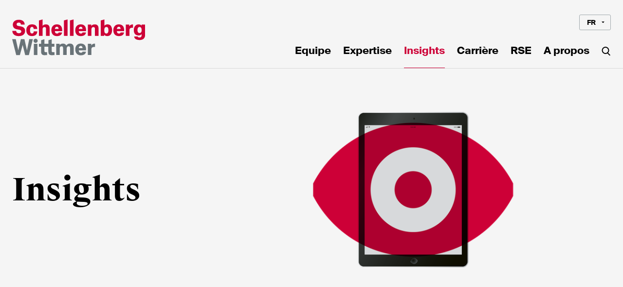

--- FILE ---
content_type: text/html; charset=utf-8
request_url: https://www.swlegal.com/fr/insights/
body_size: 12055
content:
<!doctype html>
<html lang="fr">
<head>
  <title>Insights | Schellenberg Wittmer</title>
  <meta name="viewport" content="width=device-width, height=device-height, initial-scale=1.0, user-scalable=no"/>
  <meta name="description" content="Recevez les Newsletters de Schellenberg Wittmer sur des sujets sélectionnés dans divers domaines du droit, ainsi que des Newsflashes sur les développements actuels"/>
  <meta http-equiv="Content-Type" content="text/html; charset=UTF-8"/>
  <meta http-equiv="X-UA-Compatible" content="IE=edge"/>
  <!-- favicon start -->
  <link rel="shortcut icon" type="image/x-icon" href="/static/img/favicon/favicon.ef705559c2de.ico"/>
  <link rel="apple-touch-icon" sizes="58x58" href="/static/img/favicon/icon_58x58.a2a371f70356.png"/>
  <link rel="apple-touch-icon" sizes="76x76" href="/static/img/favicon/icon_76x76.fa04146d4426.png"/>
  <link rel="apple-touch-icon" sizes="120x120" href="/static/img/favicon/icon_120x120.f559a24160a1.png"/>
  <link rel="apple-touch-icon" sizes="144x144" href="/static/img/favicon/icon_144x144.c41ba707e605.png"/>
  <link rel="apple-touch-icon" sizes="152x152" href="/static/img/favicon/icon_152x152.5e44e2e54b5f.png"/>
  <link rel="apple-touch-icon" sizes="180x180" href="/static/img/favicon/icon_180x180.a89a6b296369.png"/>
  <link rel="apple-touch-icon" sizes="192x192" href="/static/img/favicon/icon_192x192.4777174f2583.png"/>
  <link rel="apple-touch-icon" sizes="256x256" href="/static/img/favicon/icon_256x256.e8c0a6e285af.png"/>
  <link rel="icon" type="image/png" sizes="260x260" href="/static/img/favicon/icon_260x260.e5e0d7221d40.png"/>
  <link rel="icon" type="image/png" sizes="96x96" href="/static/img/favicon/icon_96x96.b030cb77ae21.png"/>
  <link rel="icon" type="image/png" sizes="72x72" href="/static/img/favicon/icon_72x72.57ba6985fa40.png"/>
  <link rel="icon" type="image/png" sizes="48x48" href="/static/img/favicon/icon_48x48.d50bd048bd42.png"/>
  <link rel="icon" type="image/png" sizes="32x32" href="/static/img/favicon/icon_32x32.63019f2085c4.png"/>
  <link rel="icon" type="image/png" sizes="16x16" href="/static/img/favicon/icon_16x16.8f492cf5f2ae.png"/>
  <meta name="msapplication-TileColor" content="#b91d47"/>
  <meta name="msapplication-TileImage" content="/static/img/favicon/mstile-150x150.dd6da539118e.png"/>
  <!-- favicon end -->
  <!-- og tags -->
  <meta property="og:title" content="Schellenberg Wittmer | Insights"/>
  <!-- end og tags -->
  
  
  <meta name="google-site-verification" content="z-NxwFIpnQZm9ISGr_siFgqjXnde-lEcwMKjQhPPmwE" />
  
  
  
    <link href="/static/css/main.b4be27424e04.css" media="screen" rel="stylesheet" type="text/css"/>
    <link href="/static/css/print.8973bfb5544a.css" media="print" rel="stylesheet" type="text/css"/>
  

	<link href='https://assets.juicer.io/embed.css' media='all' rel='stylesheet' type='text/css' /> 
	

</head>
<body>

<header id="main-header">
	
	<div id="loader-bar-wrapper">
		<div class="loader-bar">&nbsp;</div>
	</div>
	 








	<div id="menu-panel-wrapper">
		<section class="header-menu-distance-holder">&nbsp;</section>
		<section class="header-menu-wrapper">
			<section class="header-menu-inner">
			<div class="logo-area">
				<div class="logo-wrapper">
					<a href="/" class="logo">&nbsp;</a>
				</div>
			</div>
			<div class="mobile-menu-area">
				<div class="mobile-menu-wrapper">
					<div class="hamburger-wrapper">
						<a href="#" class="hamburger">
							<span></span>
							<span></span>
							<span></span>
						</a>
					</div>
				</div>
			</div>
			</section>
		</section>
		<section class="mobile-menu-main-panel">
			<div class="main-panel-inner">
				
<nav class="main-menu-wrapper">
	<ul class="main-menu menu-list">
		
		<li><a href="/fr/avocats/" 
		       class="mobile-menu-link mobile-main-menu-element" 
		       id="mobile-menu-1">
		       Equipe
		</a></li>
		
		<li><a href="/fr/expertise/" 
		       class="mobile-menu-link mobile-main-menu-element" 
		       id="mobile-menu-2">
		       Expertise
		</a></li>
		
		<li><a href="/fr/insights/" 
		       class="mobile-menu-link mobile-main-menu-element active" 
		       id="mobile-menu-3">
		       Insights
		</a></li>
		
		<li><a href="/fr/carriere/rejoignez-nous/" 
		       class="mobile-menu-link mobile-main-menu-element" 
		       id="mobile-menu-4">
		       Carrière
		</a></li>
		
		<li><a href="/fr/rse/" 
		       class="mobile-menu-link mobile-main-menu-element" 
		       id="mobile-menu-5">
		       RSE
		</a></li>
		
		<li><a href="/fr/a-propos/" 
		       class="mobile-menu-link mobile-main-menu-element" 
		       id="mobile-menu-6">
		       A propos
		</a></li>
		
	</ul>
</nav>
<nav class="meta-menu-wrapper">
	


<ul class="meta-menu menu-list">

<li><a href="/en/insights/" class="mobile-menu-link">EN</a></li>

<li><a href="/de/insights/" class="mobile-menu-link">DE</a></li>

<li><a href="/fr/insights/" class="mobile-menu-link active">FR</a></li>

</ul>

</nav>


			</div>
		</section>
	</div>
	<div id="header-background-wrapper" class="">
		
		<section class="header-menu-distance-holder">&nbsp;</section>
		<section class="header-menu-wrapper">
			<section class="header-menu-inner">
			<div class="logo-area">
				<div class="logo-wrapper">
					<a href="/" class="logo">&nbsp;</a>
				</div>
			</div>
			<div class="mobile-menu-area">
				<div class="mobile-menu-wrapper">
					<div class="hamburger-wrapper">
						<a href="#" class="hamburger">
							<span></span>
							<span></span>
							<span></span>
						</a>
					</div>
					<div class="search-button-wrapper">
						<a href="#" class="search-icon">&nbsp;</a>
					</div>
				</div>
			</div>
			<div class="menu-area">
				
<div class="menu-wrapper">
	


<nav class="meta-menu-wrapper">
	<div class="language-switch-wrapper">
		<div class="language-switch-select-wrapper">
			<select class="menu-selectric-widget language-selectric-widget">
				
				<option value="/en/insights/" >EN</option>
				
				<option value="/de/insights/" >DE</option>
				
				<option value="/fr/insights/" selected>FR</option>
				
			</select>
		</div>
	</div>
</nav>

	<nav class="main-menu-wrapper">
		<ul class="main-menu navigation-list overflow-auto">
			
			<li>
				<a href="/fr/avocats/" 
				   class="desktop-menu-link">
				   		Equipe
				</a>
			</li>
			
			<li>
				<a href="/fr/expertise/" 
				   class="desktop-menu-link">
				   		Expertise
				</a>
			</li>
			
			<li>
				<a href="/fr/insights/" 
				   class="desktop-menu-link active">
				   		Insights
				</a>
			</li>
			
			<li>
				<a href="/fr/carriere/rejoignez-nous/" 
				   class="desktop-menu-link">
				   		Carrière
				</a>
			</li>
			
			<li>
				<a href="/fr/rse/" 
				   class="desktop-menu-link">
				   		RSE
				</a>
			</li>
			
			<li>
				<a href="/fr/a-propos/" 
				   class="desktop-menu-link">
				   		A propos
				</a>
			</li>
			
			<li><a href="#" class="search-icon close"><?xml version="1.0" encoding="UTF-8"?>
<svg width="18px" height="19px" viewBox="0 0 18 19" version="1.1" xmlns="http://www.w3.org/2000/svg" xmlns:xlink="http://www.w3.org/1999/xlink">
    <!-- Generator: Sketch 53.2 (72643) - https://sketchapp.com -->
    <title>icon-search</title>
    <desc>Created with Sketch.</desc>
    <g id="Symbols" stroke="none" stroke-width="1" fill="none" fill-rule="evenodd">
        <g id="icon-search-group-id" transform="translate(-6.000000, -6.000000)" stroke="#000000" stroke-width="2">
            <g id="icon-search" transform="translate(7.000000, 7.000000)">
                <circle id="Oval" cx="6.5" cy="6.5" r="6.5"></circle>
                <path d="M11,12 L15.2727107,16.2727107" id="Line-2" stroke-linecap="round" stroke-linejoin="round"></path>
            </g>
        </g>
    </g>
</svg>
</a></li>
		</ul>
	</nav>
</div>


			</div>
			</section>
		</section>
		
	
	
	<div class="header-main-content-area restricted-width">
		<div class="title-image-wrapper">
			<div class="title-wrapper effect move fade delay-0 move-in">
				<div class="medium">
				<h1 class="">Insights</h1>
				</div>
			</div>
			
<div class="image-wrapper effect fade">
	
	
	
	<picture>
		<source media="(min-width: 1181px)" srcset="/media/filer_public_thumbnails/filer_public/60/a1/60a159af-cdcd-4509-8080-853f835fd85f/insights_1000xx_rgb.png__512x0_subsampling-2.png">
		<source media="(min-width: 641px) and (max-width: 1180px)" srcset="/media/filer_public_thumbnails/filer_public/60/a1/60a159af-cdcd-4509-8080-853f835fd85f/insights_1000xx_rgb.png__600x0_subsampling-2.png 2x">
		<source media="(max-width: 640px)" srcset="/media/filer_public_thumbnails/filer_public/60/a1/60a159af-cdcd-4509-8080-853f835fd85f/insights_1000xx_rgb.png__640x0_subsampling-2.png 2x">
		<img src="/media/filer_public_thumbnails/filer_public/60/a1/60a159af-cdcd-4509-8080-853f835fd85f/insights_1000xx_rgb.png__512x0_subsampling-2.png" alt="">
	</picture> 
</div>
		</div>
		<div class="single-title effect move fade delay-0 hidden">
			<div class="big">
			<h1 class="">Insights</h1>
			</div>
		</div>
	</div>
	

		
		

	</div>
	
	
	
<div class="header-sub-content-wrapper restricted-width">
	<div class="grid-wrapper bottom-padding clearfix">
		<div class="two-third-area-left">
			<div class="grid-wrapper">
				<div class="box-2-wrapper">
					 



<div class="overview-box effect move fade delay-150">
	<h2 class="sans-serif">News et Perspectives</h2>
	<div class="overview-box-inner">
		
		<a href="/fr/insights/deals-cases-overview/" class="icon-link">
			<span class="icon-wrapper">
				<span class="icon icon-arrow-right-red">&nbsp;</span>
			</span>
			<span class="link-title">
				<span class="title">Transactions &amp; Cas</span>
			</span>
		</a>
		
		<a href="/fr/insights/award-overview/" class="icon-link">
			<span class="icon-wrapper">
				<span class="icon icon-arrow-right-red">&nbsp;</span>
			</span>
			<span class="link-title">
				<span class="title">Prix &amp; Distinctions</span>
			</span>
		</a>
		
		<a href="/fr/insights/sw-news-overview/" class="icon-link">
			<span class="icon-wrapper">
				<span class="icon icon-arrow-right-red">&nbsp;</span>
			</span>
			<span class="link-title">
				<span class="title">News</span>
			</span>
		</a>
		
		<a href="/fr/insights/speaking-overview/" class="icon-link last">
			<span class="icon-wrapper">
				<span class="icon icon-arrow-right-red">&nbsp;</span>
			</span>
			<span class="link-title">
				<span class="title">Conférences et Allocutions</span>
			</span>
		</a>
		
	</div>
</div>
<div class="overview-box effect move fade delay-300">
	<h2 class="sans-serif">Newsletters & Publications</h2>
	<div class="overview-box-inner">
		
		<a href="/fr/insights/newsletter-overview/" class="icon-link">
			<span class="icon-wrapper">
				<span class="icon icon-arrow-right-red">&nbsp;</span>
			</span>
			<span class="link-title">
				<span class="title">Newsletters &amp; Newsflashes</span>
			</span>
		</a>
		
		<a href="/fr/insights/arbitration-overview/" class="icon-link">
			<span class="icon-wrapper">
				<span class="icon icon-arrow-right-red">&nbsp;</span>
			</span>
			<span class="link-title">
				<span class="title">Arbitration Insights</span>
			</span>
		</a>
		
		<a href="/fr/insights/blog-ci-overview/" class="icon-link">
			<span class="icon-wrapper">
				<span class="icon icon-arrow-right-red">&nbsp;</span>
			</span>
			<span class="link-title">
				<span class="title">Construction Insights</span>
			</span>
		</a>
		
		<a href="/fr/insights/blog-esg-overview/" class="icon-link">
			<span class="icon-wrapper">
				<span class="icon icon-arrow-right-red">&nbsp;</span>
			</span>
			<span class="link-title">
				<span class="title">ESG Disputes Reporter</span>
			</span>
		</a>
		
		<a href="/fr/insights/blog-tbv-overview/" class="icon-link">
			<span class="icon-wrapper">
				<span class="icon icon-arrow-right-red">&nbsp;</span>
			</span>
			<span class="link-title">
				<span class="title">The Board&#x27;s View</span>
			</span>
		</a>
		
		<a href="/fr/insights/blog-ma-overview/" class="icon-link">
			<span class="icon-wrapper">
				<span class="icon icon-arrow-right-red">&nbsp;</span>
			</span>
			<span class="link-title">
				<span class="title">The M&amp;A Perspective</span>
			</span>
		</a>
		
		<a href="/fr/insights/bookarticle-overview/" class="icon-link last">
			<span class="icon-wrapper">
				<span class="icon icon-arrow-right-red">&nbsp;</span>
			</span>
			<span class="link-title">
				<span class="title">Livres &amp; Articles</span>
			</span>
		</a>
		
	</div>
</div>
				</div>
			</div>
		</div>
		<div class="one-third-area-right">
			<div class="contact-box-wrapper effect move fade delay-450">
				<a class="blue-box-wrapper link-activation-wrapper open-newsletter-dialog" href="#">
	<div class="blue-box-inner">
		<div class="box blue">
			<div class="box-inner no-top-line">
				<p class="category no-padding-top"><strong>Restez à jour !</strong></p>
				<div class="medium">
					<h2 class="sans-serif blue">Recevez nos Newsletters sur des sujets sélectionnés dans divers domaines du droit, ainsi que des Newsflashes sur les développements actuels.</h2>
				</div>
				<p class="button-wrapper">
					<span class="no-icon-button blue open-newsletter-dialog">S&#x27;abonner</span>
				</p>
			</div>
		</div>
	</div>
</a>
			</div>
		</div>
	</div>
</div>

	
	

</header>


<section id="main"> <!-- ie11 does not fully support main tag -> use a section instead -->
    <section class="content">
	    
	
	
	<div class="restricted-width">
		<div class="title-with-line">
			<h2 class="sans-serif">Dernières news</h2>
		</div>
	</div>
	<div class="overview-wrapper restricted-width" data-service-url="/fr/insights/" data-hash-part="#insight">
	
		<div class="overview-result-list" id="overview-result-scroll-target">
			

<div class="grid-wrapper">
	<div class="insight-grid desktop">
		
		<div class="col">
			
			<article class="insight-entry">
				


<a class="box link-activation-wrapper" href="/fr/insights/deals-cases-detail/schellenberg-wittmer-acted-as-legal-counsel/">

	<div class="box-inner no-top-line">
		<p class="category no-padding-top"><strong>Transactions &amp; Cas</strong></p>
		<h3>Schellenberg Wittmer a conseillé les vendeurs d&#x27;une participation majoritaire dans Ergon Informatik AG lors de la vente à Afinum</h3>
		<p class="date">23.01.2026</p>
		<!-- following content depends a bit upon type, we should analyze the obj model -->
		
			
			<p class="text">Schellenberg Wittmer a conseillé les vendeurs d&#x27;une participation majoritaire dans Ergon Informatik AG lors de la vente à Afinum.</p>
			
		
		
			
			<div class="image-wrapper">
				
				
				<picture>
				 	<source media="(min-width: 1181px)" srcset="/media/filer_public_thumbnails/filer_public/f1/f2/f1f2acfe-445d-4242-8846-45e8c96caec9/coporate-and-commercial_1000xx_rgb.png__185x0_subsampling-2.png">
					<source media="(max-width: 1180px)" srcset="/media/filer_public_thumbnails/filer_public/f1/f2/f1f2acfe-445d-4242-8846-45e8c96caec9/coporate-and-commercial_1000xx_rgb.png__370x0_subsampling-2.png 2x">
					<img src="/media/filer_public_thumbnails/filer_public/f1/f2/f1f2acfe-445d-4242-8846-45e8c96caec9/coporate-and-commercial_1000xx_rgb.png__185x0_subsampling-2.png" alt="">
				</picture>
			</div> 
			
		
		
			<p class="button-wrapper">
				
				<span class="no-icon-button" href="/fr/insights/deals-cases-detail/schellenberg-wittmer-acted-as-legal-counsel/">Afficher plus</span>
				
			</p>
		
	</div>

</a>

			</article>
			
			<article class="insight-entry">
				


<a class="box link-activation-wrapper" href="/fr/insights/arbitration-detail/libyas-belated-challenge-to-eight-year-old-arbitra/">

	<div class="box-inner no-top-line">
		<p class="category no-padding-top"><strong>Arbitration Case Alert</strong></p>
		<h3>Libya&#x27;s belated challenge to eight-year-old arbitral award dismissed</h3>
		<p class="date">13.01.2026</p>
		<!-- following content depends a bit upon type, we should analyze the obj model -->
		
			
		
		
			
		
		
			
			
			
				<p class="button-wrapper">
					
					<span class="no-icon-button" href="/fr/insights/arbitration-detail/libyas-belated-challenge-to-eight-year-old-arbitra/">Afficher plus</span>
					
				</p>
			
		
	</div>

</a>

			</article>
			
		</div>
		<div class="col with-margin">
			
			<article class="insight-entry">
				


<a class="box link-activation-wrapper" href="/fr/insights/newsletter-detail/singapore-court-upholds-intra-eu-ect-arbitration-a/">

	<div class="box-inner no-top-line">
		<p class="category no-padding-top"><strong>Newsflashes</strong></p>
		<h3>Singapore court upholds intra-EU ECT arbitration award, dismisses objections based on Komstroy</h3>
		<p class="date">23.01.2026</p>
		<!-- following content depends a bit upon type, we should analyze the obj model -->
		
			
		
		
			
			<div class="image-wrapper">
				
				
				<picture>
				 	<source media="(min-width: 1181px)" srcset="/media/filer_public_thumbnails/filer_public/33/11/33112dd4-80ad-40f6-9619-db69667afaea/international-arbitration_1000xx_rgb.png__185x0_subsampling-2.png">
					<source media="(max-width: 1180px)" srcset="/media/filer_public_thumbnails/filer_public/33/11/33112dd4-80ad-40f6-9619-db69667afaea/international-arbitration_1000xx_rgb.png__370x0_subsampling-2.png 2x">
					<img src="/media/filer_public_thumbnails/filer_public/33/11/33112dd4-80ad-40f6-9619-db69667afaea/international-arbitration_1000xx_rgb.png__185x0_subsampling-2.png" alt="">
				</picture>
			</div> 
			
		
		
			
			
			
				<p class="button-wrapper">
					
					<span class="no-icon-button" href="/fr/insights/newsletter-detail/singapore-court-upholds-intra-eu-ect-arbitration-a/">Afficher plus</span>
					
				</p>
			
		
	</div>

</a>

			</article>
			
			<article class="insight-entry">
				


<a class="box link-activation-wrapper" href="/fr/insights/deals-cases-detail/schellenberg-wittmer-advised-ifm-investors-on-the-/">

	<div class="box-inner no-top-line">
		<p class="category no-padding-top"><strong>Transactions &amp; Cas</strong></p>
		<h3>Schellenberg Wittmer a conseillé IFM Investors dans le cadre de l’acquisition de Green, principal fournisseur suisse de centres de données</h3>
		<p class="date">13.01.2026</p>
		<!-- following content depends a bit upon type, we should analyze the obj model -->
		
			
			<p class="text">Schellenberg Wittmer a conseillé IFM Investors dans le cadre de l’acquisition réussie de Green Group AG et de ses filiales (&quot;Green&quot;), un acteur de premier plan sur le …</p>
			
		
		
			
			<div class="image-wrapper">
				
				
				<picture>
				 	<source media="(min-width: 1181px)" srcset="/media/filer_public_thumbnails/filer_public/c6/5d/c65d7b3b-06fc-4b7f-bad6-67e9ea102199/mergers-and-acquisitions_1000x1000_rgb.png__185x0_subsampling-2.png">
					<source media="(max-width: 1180px)" srcset="/media/filer_public_thumbnails/filer_public/c6/5d/c65d7b3b-06fc-4b7f-bad6-67e9ea102199/mergers-and-acquisitions_1000x1000_rgb.png__370x0_subsampling-2.png 2x">
					<img src="/media/filer_public_thumbnails/filer_public/c6/5d/c65d7b3b-06fc-4b7f-bad6-67e9ea102199/mergers-and-acquisitions_1000x1000_rgb.png__185x0_subsampling-2.png" alt="">
				</picture>
			</div> 
			
		
		
			<p class="button-wrapper">
				
				<span class="no-icon-button" href="/fr/insights/deals-cases-detail/schellenberg-wittmer-advised-ifm-investors-on-the-/">Afficher plus</span>
				
			</p>
		
	</div>

</a>

			</article>
			
		</div>
		<div class="col with-margin">
			
			<article class="insight-entry">
				


<a class="box link-activation-wrapper" href="/fr/insights/speaking-detail/david-wallace-wilson-panelist-at-the-swiss-arbitra/">

	<div class="box-inner no-top-line">
		<p class="category no-padding-top"><strong>Conférences et Allocutions</strong></p>
		<h3>David Wallace Wilson: Panelist at the Swiss Arbitration Summit 2026</h3>
		<p class="date">14.01.2026</p>
		<!-- following content depends a bit upon type, we should analyze the obj model -->
		
			
			<p class="text">David Walllace Wilson was a panelist at the Swiss Arbitration Summit 2026 in Geneva.</p>
			
		
		
		
			<p class="button-wrapper">
				
				<span class="no-icon-button" href="/fr/insights/speaking-detail/david-wallace-wilson-panelist-at-the-swiss-arbitra/">Afficher plus</span>
				
			</p>
		
	</div>

</a>

			</article>
			
			<article class="insight-entry">
				


<a class="box link-activation-wrapper" href="/fr/insights/speaking-detail/stephanie-chuffart-finsterwald-speaker-at-the-hot-/">

	<div class="box-inner no-top-line">
		<p class="category no-padding-top"><strong>Conférences et Allocutions</strong></p>
		<h3>Stéphanie Chuffart-Finsterwald: Speaker at the &quot;Hot Topics in Life Sciences&quot; event</h3>
		<p class="date">13.01.2026</p>
		<!-- following content depends a bit upon type, we should analyze the obj model -->
		
			
			<p class="text">Stéphanie Chuffart‑Finsterwald was a speaker at the “Hot Topics in Life Sciences” event on January 13, 2026, at the Mandarin Oriental in Geneva. She delivered a presentation on …</p>
			
		
		
		
			<p class="button-wrapper">
				
				<span class="no-icon-button" href="/fr/insights/speaking-detail/stephanie-chuffart-finsterwald-speaker-at-the-hot-/">Afficher plus</span>
				
			</p>
		
	</div>

</a>

			</article>
			
		</div>
	</div>
	<div class="insight-grid tablet-portrait">
		
		<div class="col">
			
			<article class="insight-entry">
				


<a class="box link-activation-wrapper" href="/fr/insights/deals-cases-detail/schellenberg-wittmer-acted-as-legal-counsel/">

	<div class="box-inner no-top-line">
		<p class="category no-padding-top"><strong>Transactions &amp; Cas</strong></p>
		<h3>Schellenberg Wittmer a conseillé les vendeurs d&#x27;une participation majoritaire dans Ergon Informatik AG lors de la vente à Afinum</h3>
		<p class="date">23.01.2026</p>
		<!-- following content depends a bit upon type, we should analyze the obj model -->
		
			
			<p class="text">Schellenberg Wittmer a conseillé les vendeurs d&#x27;une participation majoritaire dans Ergon Informatik AG lors de la vente à Afinum.</p>
			
		
		
			
			<div class="image-wrapper">
				
				
				<picture>
				 	<source media="(min-width: 1181px)" srcset="/media/filer_public_thumbnails/filer_public/f1/f2/f1f2acfe-445d-4242-8846-45e8c96caec9/coporate-and-commercial_1000xx_rgb.png__185x0_subsampling-2.png">
					<source media="(max-width: 1180px)" srcset="/media/filer_public_thumbnails/filer_public/f1/f2/f1f2acfe-445d-4242-8846-45e8c96caec9/coporate-and-commercial_1000xx_rgb.png__370x0_subsampling-2.png 2x">
					<img src="/media/filer_public_thumbnails/filer_public/f1/f2/f1f2acfe-445d-4242-8846-45e8c96caec9/coporate-and-commercial_1000xx_rgb.png__185x0_subsampling-2.png" alt="">
				</picture>
			</div> 
			
		
		
			<p class="button-wrapper">
				
				<span class="no-icon-button" href="/fr/insights/deals-cases-detail/schellenberg-wittmer-acted-as-legal-counsel/">Afficher plus</span>
				
			</p>
		
	</div>

</a>

			</article>
			
			<article class="insight-entry">
				


<a class="box link-activation-wrapper" href="/fr/insights/speaking-detail/david-wallace-wilson-panelist-at-the-swiss-arbitra/">

	<div class="box-inner no-top-line">
		<p class="category no-padding-top"><strong>Conférences et Allocutions</strong></p>
		<h3>David Wallace Wilson: Panelist at the Swiss Arbitration Summit 2026</h3>
		<p class="date">14.01.2026</p>
		<!-- following content depends a bit upon type, we should analyze the obj model -->
		
			
			<p class="text">David Walllace Wilson was a panelist at the Swiss Arbitration Summit 2026 in Geneva.</p>
			
		
		
		
			<p class="button-wrapper">
				
				<span class="no-icon-button" href="/fr/insights/speaking-detail/david-wallace-wilson-panelist-at-the-swiss-arbitra/">Afficher plus</span>
				
			</p>
		
	</div>

</a>

			</article>
			
			<article class="insight-entry">
				


<a class="box link-activation-wrapper" href="/fr/insights/deals-cases-detail/schellenberg-wittmer-advised-ifm-investors-on-the-/">

	<div class="box-inner no-top-line">
		<p class="category no-padding-top"><strong>Transactions &amp; Cas</strong></p>
		<h3>Schellenberg Wittmer a conseillé IFM Investors dans le cadre de l’acquisition de Green, principal fournisseur suisse de centres de données</h3>
		<p class="date">13.01.2026</p>
		<!-- following content depends a bit upon type, we should analyze the obj model -->
		
			
			<p class="text">Schellenberg Wittmer a conseillé IFM Investors dans le cadre de l’acquisition réussie de Green Group AG et de ses filiales (&quot;Green&quot;), un acteur de premier plan sur le …</p>
			
		
		
			
			<div class="image-wrapper">
				
				
				<picture>
				 	<source media="(min-width: 1181px)" srcset="/media/filer_public_thumbnails/filer_public/c6/5d/c65d7b3b-06fc-4b7f-bad6-67e9ea102199/mergers-and-acquisitions_1000x1000_rgb.png__185x0_subsampling-2.png">
					<source media="(max-width: 1180px)" srcset="/media/filer_public_thumbnails/filer_public/c6/5d/c65d7b3b-06fc-4b7f-bad6-67e9ea102199/mergers-and-acquisitions_1000x1000_rgb.png__370x0_subsampling-2.png 2x">
					<img src="/media/filer_public_thumbnails/filer_public/c6/5d/c65d7b3b-06fc-4b7f-bad6-67e9ea102199/mergers-and-acquisitions_1000x1000_rgb.png__185x0_subsampling-2.png" alt="">
				</picture>
			</div> 
			
		
		
			<p class="button-wrapper">
				
				<span class="no-icon-button" href="/fr/insights/deals-cases-detail/schellenberg-wittmer-advised-ifm-investors-on-the-/">Afficher plus</span>
				
			</p>
		
	</div>

</a>

			</article>
			
		</div>
		<div class="col with-margin">
			
			<article class="insight-entry">
				


<a class="box link-activation-wrapper" href="/fr/insights/newsletter-detail/singapore-court-upholds-intra-eu-ect-arbitration-a/">

	<div class="box-inner no-top-line">
		<p class="category no-padding-top"><strong>Newsflashes</strong></p>
		<h3>Singapore court upholds intra-EU ECT arbitration award, dismisses objections based on Komstroy</h3>
		<p class="date">23.01.2026</p>
		<!-- following content depends a bit upon type, we should analyze the obj model -->
		
			
		
		
			
			<div class="image-wrapper">
				
				
				<picture>
				 	<source media="(min-width: 1181px)" srcset="/media/filer_public_thumbnails/filer_public/33/11/33112dd4-80ad-40f6-9619-db69667afaea/international-arbitration_1000xx_rgb.png__185x0_subsampling-2.png">
					<source media="(max-width: 1180px)" srcset="/media/filer_public_thumbnails/filer_public/33/11/33112dd4-80ad-40f6-9619-db69667afaea/international-arbitration_1000xx_rgb.png__370x0_subsampling-2.png 2x">
					<img src="/media/filer_public_thumbnails/filer_public/33/11/33112dd4-80ad-40f6-9619-db69667afaea/international-arbitration_1000xx_rgb.png__185x0_subsampling-2.png" alt="">
				</picture>
			</div> 
			
		
		
			
			
			
				<p class="button-wrapper">
					
					<span class="no-icon-button" href="/fr/insights/newsletter-detail/singapore-court-upholds-intra-eu-ect-arbitration-a/">Afficher plus</span>
					
				</p>
			
		
	</div>

</a>

			</article>
			
			<article class="insight-entry">
				


<a class="box link-activation-wrapper" href="/fr/insights/arbitration-detail/libyas-belated-challenge-to-eight-year-old-arbitra/">

	<div class="box-inner no-top-line">
		<p class="category no-padding-top"><strong>Arbitration Case Alert</strong></p>
		<h3>Libya&#x27;s belated challenge to eight-year-old arbitral award dismissed</h3>
		<p class="date">13.01.2026</p>
		<!-- following content depends a bit upon type, we should analyze the obj model -->
		
			
		
		
			
		
		
			
			
			
				<p class="button-wrapper">
					
					<span class="no-icon-button" href="/fr/insights/arbitration-detail/libyas-belated-challenge-to-eight-year-old-arbitra/">Afficher plus</span>
					
				</p>
			
		
	</div>

</a>

			</article>
			
			<article class="insight-entry">
				


<a class="box link-activation-wrapper" href="/fr/insights/speaking-detail/stephanie-chuffart-finsterwald-speaker-at-the-hot-/">

	<div class="box-inner no-top-line">
		<p class="category no-padding-top"><strong>Conférences et Allocutions</strong></p>
		<h3>Stéphanie Chuffart-Finsterwald: Speaker at the &quot;Hot Topics in Life Sciences&quot; event</h3>
		<p class="date">13.01.2026</p>
		<!-- following content depends a bit upon type, we should analyze the obj model -->
		
			
			<p class="text">Stéphanie Chuffart‑Finsterwald was a speaker at the “Hot Topics in Life Sciences” event on January 13, 2026, at the Mandarin Oriental in Geneva. She delivered a presentation on …</p>
			
		
		
		
			<p class="button-wrapper">
				
				<span class="no-icon-button" href="/fr/insights/speaking-detail/stephanie-chuffart-finsterwald-speaker-at-the-hot-/">Afficher plus</span>
				
			</p>
		
	</div>

</a>

			</article>
			
		</div>
	</div>
	<div class="insight-grid mobile">
		
		<div class="col">
			
			<article class="insight-entry">
				


<a class="box link-activation-wrapper" href="/fr/insights/deals-cases-detail/schellenberg-wittmer-acted-as-legal-counsel/">

	<div class="box-inner no-top-line">
		<p class="category no-padding-top"><strong>Transactions &amp; Cas</strong></p>
		<h3>Schellenberg Wittmer a conseillé les vendeurs d&#x27;une participation majoritaire dans Ergon Informatik AG lors de la vente à Afinum</h3>
		<p class="date">23.01.2026</p>
		<!-- following content depends a bit upon type, we should analyze the obj model -->
		
			
			<p class="text">Schellenberg Wittmer a conseillé les vendeurs d&#x27;une participation majoritaire dans Ergon Informatik AG lors de la vente à Afinum.</p>
			
		
		
			
			<div class="image-wrapper">
				
				
				<picture>
				 	<source media="(min-width: 1181px)" srcset="/media/filer_public_thumbnails/filer_public/f1/f2/f1f2acfe-445d-4242-8846-45e8c96caec9/coporate-and-commercial_1000xx_rgb.png__185x0_subsampling-2.png">
					<source media="(max-width: 1180px)" srcset="/media/filer_public_thumbnails/filer_public/f1/f2/f1f2acfe-445d-4242-8846-45e8c96caec9/coporate-and-commercial_1000xx_rgb.png__370x0_subsampling-2.png 2x">
					<img src="/media/filer_public_thumbnails/filer_public/f1/f2/f1f2acfe-445d-4242-8846-45e8c96caec9/coporate-and-commercial_1000xx_rgb.png__185x0_subsampling-2.png" alt="">
				</picture>
			</div> 
			
		
		
			<p class="button-wrapper">
				
				<span class="no-icon-button" href="/fr/insights/deals-cases-detail/schellenberg-wittmer-acted-as-legal-counsel/">Afficher plus</span>
				
			</p>
		
	</div>

</a>

			</article>
			
			<article class="insight-entry">
				


<a class="box link-activation-wrapper" href="/fr/insights/newsletter-detail/singapore-court-upholds-intra-eu-ect-arbitration-a/">

	<div class="box-inner no-top-line">
		<p class="category no-padding-top"><strong>Newsflashes</strong></p>
		<h3>Singapore court upholds intra-EU ECT arbitration award, dismisses objections based on Komstroy</h3>
		<p class="date">23.01.2026</p>
		<!-- following content depends a bit upon type, we should analyze the obj model -->
		
			
		
		
			
			<div class="image-wrapper">
				
				
				<picture>
				 	<source media="(min-width: 1181px)" srcset="/media/filer_public_thumbnails/filer_public/33/11/33112dd4-80ad-40f6-9619-db69667afaea/international-arbitration_1000xx_rgb.png__185x0_subsampling-2.png">
					<source media="(max-width: 1180px)" srcset="/media/filer_public_thumbnails/filer_public/33/11/33112dd4-80ad-40f6-9619-db69667afaea/international-arbitration_1000xx_rgb.png__370x0_subsampling-2.png 2x">
					<img src="/media/filer_public_thumbnails/filer_public/33/11/33112dd4-80ad-40f6-9619-db69667afaea/international-arbitration_1000xx_rgb.png__185x0_subsampling-2.png" alt="">
				</picture>
			</div> 
			
		
		
			
			
			
				<p class="button-wrapper">
					
					<span class="no-icon-button" href="/fr/insights/newsletter-detail/singapore-court-upholds-intra-eu-ect-arbitration-a/">Afficher plus</span>
					
				</p>
			
		
	</div>

</a>

			</article>
			
			<article class="insight-entry">
				


<a class="box link-activation-wrapper" href="/fr/insights/speaking-detail/david-wallace-wilson-panelist-at-the-swiss-arbitra/">

	<div class="box-inner no-top-line">
		<p class="category no-padding-top"><strong>Conférences et Allocutions</strong></p>
		<h3>David Wallace Wilson: Panelist at the Swiss Arbitration Summit 2026</h3>
		<p class="date">14.01.2026</p>
		<!-- following content depends a bit upon type, we should analyze the obj model -->
		
			
			<p class="text">David Walllace Wilson was a panelist at the Swiss Arbitration Summit 2026 in Geneva.</p>
			
		
		
		
			<p class="button-wrapper">
				
				<span class="no-icon-button" href="/fr/insights/speaking-detail/david-wallace-wilson-panelist-at-the-swiss-arbitra/">Afficher plus</span>
				
			</p>
		
	</div>

</a>

			</article>
			
			<article class="insight-entry">
				


<a class="box link-activation-wrapper" href="/fr/insights/arbitration-detail/libyas-belated-challenge-to-eight-year-old-arbitra/">

	<div class="box-inner no-top-line">
		<p class="category no-padding-top"><strong>Arbitration Case Alert</strong></p>
		<h3>Libya&#x27;s belated challenge to eight-year-old arbitral award dismissed</h3>
		<p class="date">13.01.2026</p>
		<!-- following content depends a bit upon type, we should analyze the obj model -->
		
			
		
		
			
		
		
			
			
			
				<p class="button-wrapper">
					
					<span class="no-icon-button" href="/fr/insights/arbitration-detail/libyas-belated-challenge-to-eight-year-old-arbitra/">Afficher plus</span>
					
				</p>
			
		
	</div>

</a>

			</article>
			
			<article class="insight-entry">
				


<a class="box link-activation-wrapper" href="/fr/insights/deals-cases-detail/schellenberg-wittmer-advised-ifm-investors-on-the-/">

	<div class="box-inner no-top-line">
		<p class="category no-padding-top"><strong>Transactions &amp; Cas</strong></p>
		<h3>Schellenberg Wittmer a conseillé IFM Investors dans le cadre de l’acquisition de Green, principal fournisseur suisse de centres de données</h3>
		<p class="date">13.01.2026</p>
		<!-- following content depends a bit upon type, we should analyze the obj model -->
		
			
			<p class="text">Schellenberg Wittmer a conseillé IFM Investors dans le cadre de l’acquisition réussie de Green Group AG et de ses filiales (&quot;Green&quot;), un acteur de premier plan sur le …</p>
			
		
		
			
			<div class="image-wrapper">
				
				
				<picture>
				 	<source media="(min-width: 1181px)" srcset="/media/filer_public_thumbnails/filer_public/c6/5d/c65d7b3b-06fc-4b7f-bad6-67e9ea102199/mergers-and-acquisitions_1000x1000_rgb.png__185x0_subsampling-2.png">
					<source media="(max-width: 1180px)" srcset="/media/filer_public_thumbnails/filer_public/c6/5d/c65d7b3b-06fc-4b7f-bad6-67e9ea102199/mergers-and-acquisitions_1000x1000_rgb.png__370x0_subsampling-2.png 2x">
					<img src="/media/filer_public_thumbnails/filer_public/c6/5d/c65d7b3b-06fc-4b7f-bad6-67e9ea102199/mergers-and-acquisitions_1000x1000_rgb.png__185x0_subsampling-2.png" alt="">
				</picture>
			</div> 
			
		
		
			<p class="button-wrapper">
				
				<span class="no-icon-button" href="/fr/insights/deals-cases-detail/schellenberg-wittmer-advised-ifm-investors-on-the-/">Afficher plus</span>
				
			</p>
		
	</div>

</a>

			</article>
			
			<article class="insight-entry">
				


<a class="box link-activation-wrapper" href="/fr/insights/speaking-detail/stephanie-chuffart-finsterwald-speaker-at-the-hot-/">

	<div class="box-inner no-top-line">
		<p class="category no-padding-top"><strong>Conférences et Allocutions</strong></p>
		<h3>Stéphanie Chuffart-Finsterwald: Speaker at the &quot;Hot Topics in Life Sciences&quot; event</h3>
		<p class="date">13.01.2026</p>
		<!-- following content depends a bit upon type, we should analyze the obj model -->
		
			
			<p class="text">Stéphanie Chuffart‑Finsterwald was a speaker at the “Hot Topics in Life Sciences” event on January 13, 2026, at the Mandarin Oriental in Geneva. She delivered a presentation on …</p>
			
		
		
		
			<p class="button-wrapper">
				
				<span class="no-icon-button" href="/fr/insights/speaking-detail/stephanie-chuffart-finsterwald-speaker-at-the-hot-/">Afficher plus</span>
				
			</p>
		
	</div>

</a>

			</article>
			
		</div>
	</div>
</div>


<div class="pagination-area"><div class="pagination-wrapper">

	
	 <!-- complex pager case -->
		
		
		<span class="paging-nr-wrapper"><span class="paging-nr-element active"><a href="/fr/insights/#insight/page/1" class="paging-nr active">1</a></span></span>
		
		<span class="paging-nr-wrapper"><span class="paging-nr-element"><a href="/fr/insights/#insight/page/2" class="paging-nr">2</a></span></span>
		
		<span class="paging-nr-wrapper"><span class="paging-nr-element"><a href="/fr/insights/#insight/page/3" class="paging-nr">3</a></span></span>
		
		<span class="paging-nr-wrapper"><span class="paging-nr-element"><a href="/fr/insights/#insight/page/4" class="paging-nr">4</a></span></span>
		
		<span class="paging-nr-wrapper"><span class="paging-nr-element"><a href="/fr/insights/#insight/page/5" class="paging-nr">5</a></span></span>
		
		
		<span class="paging-dots">...</span>
		<span class="paging-nr-wrapper"><span class="paging-nr-element"><a href="/fr/insights/#insight/page/618" class="paging-nr">618</a></span></span>
		
	
	
	<span class="forward-wrapper">
		<a href="/fr/insights/#insight/page/2" class="icon-only-button"><span class="icon arrow-right"></span></a>
	</span>
	

</div></div>
		</div>
	
	</div>
	<div class="restricted-width">
		<div class="title-with-line">
			<h2 class="sans-serif">Médias sociaux</h2>
		</div>
		<!-- test juicer -->
		<ul class="juicer-feed" data-feed-id="sw_legal" data-per="6" data-truncate="250" data-pages="1"></ul>
	</div>

    </section>
</section>
<footer class="">
    <div class="divider">&nbsp;</div>
    <div id="outer-wrapper">
    	<div id="content-wrapper">
    		

<div class="location" itemscope itemtype="http://schema.org/LegalService">
	<div class="accordion-wrapper close-init mobile-only" data-item="sw-zurich">
		<h2 class="sans-serif">Zurich</h2>
		<span class="icon">&nbsp;</span>
	</div> <!-- only for mobile -->
	<div class="accordion-panel mobile-only-ctrl" data-item="sw-zurich">
		<div class="panel-inner">
			<h2 class="sans-serif desktop-tablet-only"><a class="location-link" href="/fr/contact/">Zurich</a></h2>
			<p itemprop="legalName" class="font-black"><strong>Schellenberg Wittmer SA</strong></p>
			<p itemprop="location" class="padding-bottom">
				Löwenstrasse 19<br />
				
				Case postale 2201<br />
				
				
				8021 Zurich<br />
				
				Suisse
			</p>
			<p class="padding-bottom">
				<a itemprop="telephone" href="tel:+41 44 215 5252" class="grey-45"><span class="phone-number-label">T</span><span>+41 44 215 5252</span></a><br />
				<span itemprop="faxNumber" class="grey-45"><span class="phone-number-label">F</span><span class="grey-45">+41 44 215 5200</span></span><br />
				<a itemprop="email" href="mailto:zurich@swlegal.ch">zurich@swlegal.ch</a>
			</p>
			<p>
				<a href="https://www.google.ch/maps/place/Schellenberg+Wittmer+AG/@47.374077,8.5330742,17z/data=!3m1!4b1!4m5!3m4!1s0x47900a0436b94ca1:0x541fc74e634c107e!8m2!3d47.374077!4d8.5352682" target="_blank">Afficher sur Google Maps</a>
				
			</p>
		</div>
	</div>
</div>

<div class="location" itemscope itemtype="http://schema.org/LegalService">
	<div class="accordion-wrapper close-init mobile-only" data-item="geneva-switzerland">
		<h2 class="sans-serif">Genève</h2>
		<span class="icon">&nbsp;</span>
	</div> <!-- only for mobile -->
	<div class="accordion-panel mobile-only-ctrl" data-item="geneva-switzerland">
		<div class="panel-inner">
			<h2 class="sans-serif desktop-tablet-only"><a class="location-link" href="/fr/contact/">Genève</a></h2>
			<p itemprop="legalName" class="font-black"><strong>Schellenberg Wittmer SA</strong></p>
			<p itemprop="location" class="padding-bottom">
				15bis, rue des Alpes<br />
				
				Case postale 2088<br />
				
				
				1211 Genève 1<br />
				
				Suisse
			</p>
			<p class="padding-bottom">
				<a itemprop="telephone" href="tel:+41 22 707 8000" class="grey-45"><span class="phone-number-label">T</span><span>+41 22 707 8000</span></a><br />
				<span itemprop="faxNumber" class="grey-45"><span class="phone-number-label">F</span><span class="grey-45">+41 22 707 8001</span></span><br />
				<a itemprop="email" href="mailto:geneva@swlegal.ch">geneva@swlegal.ch</a>
			</p>
			<p>
				<a href="https://www.google.ch/maps/place/Schellenberg+Wittmer/@46.209389,6.1439042,17z/data=!3m1!4b1!4m5!3m4!1s0x478c652660acffd7:0x7b805e3657ab64e9!8m2!3d46.209389!4d6.1460982" target="_blank">Afficher sur Google Maps</a>
				
			</p>
		</div>
	</div>
</div>

<div class="location" itemscope itemtype="http://schema.org/LegalService">
	<div class="accordion-wrapper close-init mobile-only" data-item="singapore">
		<h2 class="sans-serif">Singapour</h2>
		<span class="icon">&nbsp;</span>
	</div> <!-- only for mobile -->
	<div class="accordion-panel mobile-only-ctrl" data-item="singapore">
		<div class="panel-inner">
			<h2 class="sans-serif desktop-tablet-only"><a class="location-link" href="/fr/singapore/">Singapour</a></h2>
			<p itemprop="legalName" class="font-black"><strong>Schellenberg Wittmer Pte Ltd</strong></p>
			<p itemprop="location" class="padding-bottom extra-padding">
				50 Raffles Place, #40-05<br />
				
				Singapore Land Tower<br />
				
				
				Singapour 048623<br />
				
				Singapour
			</p>
			<p class="padding-bottom">
				<a itemprop="telephone" href="tel:+65 6580 2240" class="grey-45"><span class="phone-number-label">T</span><span>+65 6580 2240</span></a><br />
				<span itemprop="faxNumber" class="grey-45"><span class="phone-number-label">F</span><span class="grey-45">+65 6580 2241</span></span><br />
				<a itemprop="email" href="mailto:singapore@swlegal.sg">singapore@swlegal.sg</a>
			</p>
			<p>
				<a href="https://www.google.ch/maps/place/Schellenberg+Wittmer+Pte+Ltd/@1.2856141,103.8497786,17z/data=!3m1!4b1!4m5!3m4!1s0x31da190941e315c9:0x7b3add9b8151b88!8m2!3d1.2856141!4d103.8519726" target="_blank">Afficher sur Google Maps</a>
				
				<br /><a href="/fr/singapore/">En savoir plus sur notre bureau à Singapour</a>
				
			</p>
		</div>
	</div>
</div>


    		<div class="social-media">
    <nav class="social-media-wrapper">
    	<p class="social-media-title"><strong>Follow us</strong></p>
    	<ul class="navigation-list link-list pl-5">
    		
    		<li>
    			<a href="https://www.linkedin.com/company/schellenberg-wittmer/" class="icon-link" target="_blank">
    				<span class="icon-wrapper">
    					<span class="icon linkedin">&nbsp;</span>
    				</span>
    				<span class="link-title">
    					<span class="title">LinkedIn</span>
    				</span>
    			</a>
    		</li>
    		
    		<li>
    			<a href="https://www.instagram.com/schellenbergwittmer/" class="icon-link" target="_blank">
    				<span class="icon-wrapper">
    					<span class="icon instagram">&nbsp;</span>
    				</span>
    				<span class="link-title">
    					<span class="title">Instagram</span>
    				</span>
    			</a>
    		</li>
    		
    	</ul>
    </nav>
</div>
    	</div>
    	<div class="divider">&nbsp;</div>
    	<div id="copyright-wrapper">
    		<div id="copyright">&copy; Copyright 2026</div><div id="legal-links-area">
    			<nav id="legal-links-wrapper">
    				<ul id="legal-links" class="navigation-list">
    					<li><a href="/fr/imprint/">Imprint</a></li>
    					<li><a href="/fr/terms-use/">Terms of Use</a></li>
    					<li><a href="/fr/declaration-de-confidentialite/">Privacy Notice</a></li>
    				</ul>
    			</nav>
    		</div>
    	</div>
    </div>
</footer>
<div id="cover-mask"></div>

<div id="newsletter-dialog" class="close dialog">
	<div class="newsletter-dialog restricted-width">
		<a href="#" class="icon-close-dialog">&nbsp;</a>
		<div id="newsletter-form-wrapper">
			
<div class="medium">
	<h1>Restez à jour!</h1>
</div>
<p class="font-light-blue-required">*Champs obligatoires</p>
<form id="newsletter-form" method="POST" action="/fr/newsletter/newsletter-registration/">
	<input type="hidden" name="csrfmiddlewaretoken" value="50zU2XA6P0PvzYe8QzM7yMXRG1IOzWlluEibXVrNqXLBqVD7H6KMMQefvvBV31YM">
	<!-- hidden  control stuff -->
	<input type="hidden" name="clientCode" value="090528165709698839" id="id_clientCode">
	<input type="hidden" name="ac" value="reg" id="id_ac">
	<input type="hidden" name="doubleOptin" value="1" id="id_doubleOptin">
	<input type="hidden" name="xcFormId" value="XC_CodeRegForm" id="id_xcFormId">
	<input type="hidden" name="gotoUrl" value="null" id="id_gotoUrl">
	<input type="hidden" name="gotoErrorUrl" value="null" id="id_gotoErrorUrl">
	<input type="hidden" name="xp_redirectLP" value="0" id="id_xp_redirectLP">
	<input type="hidden" name="xp_sendBackParams" value="0" id="id_xp_sendBackParams">
	<!-- end hidden control stuff -->
	<div class="title-wrapper">
		<div id="id_TitleCode" class="nicheck-widget"><div>
    <label for="id_TitleCode_0"><input type="radio" name="TitleCode" value="102" class="nicheck-widget" required id="id_TitleCode_0" checked>
 M</label>

</div><div>
    <label for="id_TitleCode_1"><input type="radio" name="TitleCode" value="101" class="nicheck-widget" required id="id_TitleCode_1">
 Mme</label>

</div><div>
    <label for="id_TitleCode_2"><input type="radio" name="TitleCode" value="103" class="nicheck-widget" required id="id_TitleCode_2">
 s/o</label>

</div>
</div>
	</div>
	<div class="field-seperator grid-wrapper">
		<div class="box-4-wrapper">
			<fieldset>
				<div class="text-field-wrapper">
					<label>Prénom*</label>
					<input type="text" name="FirstName" class="" placeholder="Henry" aria-autocomplete="both" aria-haspopup="false" maxlength="255" required id="id_FirstName">
				</div>
			</fieldset>
			<fieldset>
				<div class="text-field-wrapper">
					<label>Nom de famille*</label>
					<input type="text" name="LastName" class="" placeholder="Muster" aria-autocomplete="both" aria-haspopup="false" maxlength="255" required id="id_LastName">
				</div>
			</fieldset>
			<fieldset>
				<div class="text-field-wrapper">
					<label>Email*</label>
					<input type="email" name="Email" class="" placeholder="Email" aria-autocomplete="both" aria-haspopup="false" maxlength="320" required id="id_Email">
				</div>
			</fieldset>
			<fieldset>
				<div class="text-field-wrapper no-padding">
					<select name="Language" class="nselectric-widget" id="id_Language">
  <option value="initial">Langue*</option>

  <option value="German">Allemand</option>

  <option value="English">Anglais</option>

  <option value="French">Français</option>

</select>
				</div>
			</fieldset>
			<fieldset>
				<div class="text-field-wrapper no-padding last">
					<select name="CountryCode" class="nselectric-widget" id="id_CountryCode">
  <option value="initial">Pays</option>

  <option value="CH">Suisse</option>

  <option value="US">États-Unis</option>

  <option value="GB">Royaume-Uni</option>

  <option value="DE">Allemagne</option>

  <option value="AT">Autriche</option>

  <option value="FR">France</option>

  <option value="AF">Afghanistan</option>

  <option value="AL">Albanie</option>

  <option value="DZ">Algérie</option>

  <option value="AS">Samoa américaines</option>

  <option value="AO">Angola</option>

  <option value="AD">Andorre</option>

  <option value="AI">Anguilla</option>

  <option value="AQ">Antarctique</option>

  <option value="AG">Antigua et Barbuda</option>

  <option value="AR">Argentine</option>

  <option value="AM">Arménie</option>

  <option value="AW">Aruba</option>

  <option value="AU">Australie</option>

  <option value="AZ">Azerbaïdjan</option>

  <option value="BS">Bahamas</option>

  <option value="BH">Bahreïn</option>

  <option value="BD">Bangladesh</option>

  <option value="BB">Barbade W.I.</option>

  <option value="BY">Bélarus</option>

  <option value="BE">Belgique</option>

  <option value="BZ">Bélize</option>

  <option value="BJ">Bénin</option>

  <option value="BM">Bermudes</option>

  <option value="BT">Bhoutan</option>

  <option value="BO">Bolivie</option>

  <option value="BQ">Bonaire</option>

  <option value="BA">Bosnie et Herzégovine</option>

  <option value="BW">Botswana</option>

  <option value="BR">Brésil</option>

  <option value="IO">Territoire britannique de l&#x27;océan Indien</option>

  <option value="BN">Brunei</option>

  <option value="BG">Bulgarie</option>

  <option value="BF">Burkina Faso</option>

  <option value="BI">Burundi</option>

  <option value="KH">Cambodge</option>

  <option value="CM">Cameroun</option>

  <option value="CA">Canada</option>

  <option value="CV">Cap Vert</option>

  <option value="KY">Îles Caïmans B.W.I.</option>

  <option value="CF">République centrafricaine</option>

  <option value="TD">Chad</option>

  <option value="CL">Chile</option>

  <option value="CN">Chine</option>

  <option value="CX">Île Christmas</option>

  <option value="CC">Îles Cocos (Keeling)</option>

  <option value="CO">Colombie</option>

  <option value="KM">Comoros</option>

  <option value="CG">Congo</option>

  <option value="CK">Îles Cook</option>

  <option value="CR">Costa Rica</option>

  <option value="CI">Côte d&#x27;Ivoire</option>

  <option value="HR">Croatie</option>

  <option value="CU">Cuba</option>

  <option value="CW">Curaçao</option>

  <option value="CY">Chypre</option>

  <option value="CZ">République tchèque</option>

  <option value="CD">République démocratique du Congo</option>

  <option value="DK">Danemark</option>

  <option value="DJ">Djibouti</option>

  <option value="DM">Dominique</option>

  <option value="DO">Dominique DO République dominicaine</option>

  <option value="TL">Timor-Oriental</option>

  <option value="EC">Équateur</option>

  <option value="EG">Égypte</option>

  <option value="SV">El Salvador</option>

  <option value="GQ">Guinée équatoriale</option>

  <option value="ER">Érythrée</option>

  <option value="EE">Estonie</option>

  <option value="ET">Éthiopia</option>

  <option value="FK">Îles Falkland (Îles Malouines)</option>

  <option value="FO">Îles Féroé</option>

  <option value="FJ">Îles Fidji</option>

  <option value="FI">Finlande</option>

  <option value="GF">Guyane française</option>

  <option value="PF">Polynésie française</option>

  <option value="TF">Terres australes et antarctiques françaises</option>

  <option value="GA">Gabon</option>

  <option value="GE">Géorgie</option>

  <option value="GH">Ghana</option>

  <option value="GI">Gibraltar</option>

  <option value="GR">Grèce</option>

  <option value="GL">Groenland</option>

  <option value="GD">Grenada, W.I.</option>

  <option value="GP">Guadeloupe</option>

  <option value="GU">Guam</option>

  <option value="GT">Guatemala</option>

  <option value="GG">Guernsey</option>

  <option value="GN">Guinée</option>

  <option value="GW">Guinée Bissau</option>

  <option value="GY">Guyane</option>

  <option value="HT">Haïti</option>

  <option value="HM">Île Heard et îles McDonald</option>

  <option value="HN">Honduras</option>

  <option value="HK">Hong Kong</option>

  <option value="HU">Hongrie</option>

  <option value="IS">Islande</option>

  <option value="IN">Inde</option>

  <option value="ID">Indonésie</option>

  <option value="IR">Iran</option>

  <option value="IQ">Irak</option>

  <option value="IM">Île de Man</option>

  <option value="IL">Israël</option>

  <option value="IT">Italie</option>

  <option value="JM">Jamaïque</option>

  <option value="JP">Japon</option>

  <option value="JE">Jersey</option>

  <option value="JO">Jordanie</option>

  <option value="KZ">Kazakhstan</option>

  <option value="KE">Kenya</option>

  <option value="KI">Kiribati</option>

  <option value="KO">Kosovo</option>

  <option value="KW">Koweït</option>

  <option value="KG">Kirghizistan</option>

  <option value="LA">Laos</option>

  <option value="LV">Lettonie</option>

  <option value="LB">Liban</option>

  <option value="LS">Lesotho</option>

  <option value="LR">Liberia</option>

  <option value="LY">Libye</option>

  <option value="LI">Liechtenstein</option>

  <option value="LT">Lituanie</option>

  <option value="LU">Luxembourg</option>

  <option value="MO">Macao SAR</option>

  <option value="MK">Macédoine</option>

  <option value="MG">Madagascar</option>

  <option value="MY">Malaisie</option>

  <option value="MW">Malawi</option>

  <option value="MT">Malte</option>

  <option value="MA">Maroc</option>

  <option value="MU">Île Maurice</option>

  <option value="MR">Mauritanie</option>

  <option value="MH">Îles Marshall</option>

  <option value="MQ">Martinique</option>

  <option value="MX">Mexique</option>

  <option value="YT">Mayotte</option>

  <option value="FM">Micronésie</option>

  <option value="MD">Moldavie</option>

  <option value="MN">Mongolie</option>

  <option value="ME">Monténégro</option>

  <option value="MS">Montserrat</option>

  <option value="MZ">Mozambique</option>

  <option value="NA">Namibie</option>

  <option value="NR">Nauru</option>

  <option value="NP">Népal</option>

  <option value="NC">Nouvelle-Calédonie</option>

  <option value="NZ">Nouvelle-Zélande</option>

  <option value="NI">Nicaragua</option>

  <option value="NE">Niger</option>

  <option value="NG">Nigeria</option>

  <option value="NU">Niue</option>

  <option value="NF">Île Norfolk</option>

  <option value="KP">Corée du Nord</option>

  <option value="NO">Norvège</option>

  <option value="PK">Pakistan</option>

  <option value="PW">Palau</option>

  <option value="PS">Palestinian Territory, Occupied</option>

  <option value="PA">Panama</option>

  <option value="PG">Papouasie-Nouvelle-Guinée</option>

  <option value="PY">Paraguay</option>

  <option value="PE">Pérou</option>

  <option value="PH">Philippines</option>

  <option value="PN">Îles Pitcairn</option>

  <option value="PL">Pologne</option>

  <option value="PT">Portugal</option>

  <option value="MC">Principauté de Monaco</option>

  <option value="PR">Porto Rico</option>

  <option value="QA">Qatar</option>

  <option value="IE">République d&#x27;Irlande</option>

  <option value="RE">Réunion</option>

  <option value="RO">Roumanie</option>

  <option value="RU">Russie</option>

  <option value="RW">Rwanda</option>

  <option value="WS">Samoa</option>

  <option value="BL">Saint-Barthélemy</option>

  <option value="SM">Saint-Marin</option>

  <option value="MF">Saint Martin</option>

  <option value="SA">Arabie Saoudite</option>

  <option value="ST">São Tomé et Príncipe</option>

  <option value="SN">Sénégal</option>

  <option value="RS">Serbie</option>

  <option value="SC">Seychelles</option>

  <option value="SL">Sierra Léone</option>

  <option value="SG">Singapour</option>

  <option value="SX">Sint Maarten</option>

  <option value="SK">Slovaquie</option>

  <option value="SI">Slovénie</option>

  <option value="SB">Îles Salomon</option>

  <option value="SO">Somalie</option>

  <option value="ZA">Afrique du Sud</option>

  <option value="KR">Corée du Sud</option>

  <option value="SS">Sud-Soudan</option>

  <option value="ES">Espagne</option>

  <option value="LK">Sri Lanka</option>

  <option value="SH">Sainte-Hélène</option>

  <option value="KN">Saint-Kitts-et-Nevis</option>

  <option value="LC">Sainte-Lucie W.I.</option>

  <option value="PM">Saint-Pierre et Miquelon</option>

  <option value="VC">Saint Vincent W.I.</option>

  <option value="SD">Soudan</option>

  <option value="OM">Sultanat d&#x27;Oman</option>

  <option value="SR">Surinam</option>

  <option value="SJ">Svalbard et Jan Mayen</option>

  <option value="SZ">Swaziland</option>

  <option value="SE">Suède</option>

  <option value="SY">Syrie</option>

  <option value="TW">Taïwan R.O.C.</option>

  <option value="TZ">Tanzanie</option>

  <option value="TJ">Tadjikistan</option>

  <option value="TH">Thaïlande</option>

  <option value="GM">La Gambie</option>

  <option value="NL">Les Pays-Bas</option>

  <option value="AN">Les Antilles néerlandaises</option>

  <option value="TG">Togo</option>

  <option value="TK">Tokelau</option>

  <option value="TO">Tonga</option>

  <option value="TT">Trinité-et-Tobago</option>

  <option value="TN">Tunisie</option>

  <option value="TR">Turquie</option>

  <option value="TM">Turkménistan</option>

  <option value="TC">Îles Turks et Caicos</option>

  <option value="TV">Tuvalu</option>

  <option value="UG">Ouganda</option>

  <option value="UA">Ukraine</option>

  <option value="MM">Union Myanmar (Birmanie)</option>

  <option value="AE">Émirats arabes unis</option>

  <option value="UM">Îles mineures éloignées des États-Unis</option>

  <option value="UY">Uruguay</option>

  <option value="UZ">Ouzbékistan</option>

  <option value="VU">Vanuatu</option>

  <option value="VA">Cité du Vatican</option>

  <option value="VE">Venezuela</option>

  <option value="VN">Vietnam</option>

  <option value="VG">Îles Vierges (britanniques)</option>

  <option value="VI">Îles Vierges</option>

  <option value="WF">Wallis et Futuna</option>

  <option value="EH">Sahara occidental</option>

  <option value="YE">Yémen</option>

  <option value="YU">Yougoslavie</option>

  <option value="ZR">Zaïre</option>

  <option value="ZM">Zambie</option>

  <option value="ZW">Zimbabwe</option>

  <option value="AX">Åland</option>

  <option value="GS">Géorgie du Sud et les îles Sandwich du Sud</option>

  <option value="REST">reste du pays étranger</option>

</select>
				</div>
			</fieldset>
		</div>
	</div>
	<div class="nl-form-title-wrapper">
		<h2>Newsletters & Newsflashes</h2>
	</div>
	<div class="field-seperator checkboxes grid-wrapper">
		<div class="box-4-wrapper">
			<fieldset>
				<div class="col">
					<div class="element main ctrl_element" data-item="general">
						<div class="ctrl"><input type="checkbox" name="Subscription_Newsletter" class="nicheck-widget main-ctrl" data-item="general" id="id_Subscription_Newsletter" checked></div>
						<div class="text">
							<span class="info">
								Une sélection mensuelle de sujets clés issus de nos domaines d'activités, secteurs et industries, ainsi que des Newsflash sur l'actualité.
							</span>
						</div>
					</div>
				</div>
			</fieldset>
			
			
			
			<fieldset class="sub-elements open" data-item="general">
				<div class="col">
					<div class="element first">
						<div class="ctrl"><input type="checkbox" name="international_arbitration" class="nicheck-widget" id="id_international_arbitration" checked></div>
						<div class="text">
							<label>Arbitrage international</label>
						</div>
					</div>
					<div class="element">
						<div class="ctrl"><input type="checkbox" name="privateclientsandestates" class="nicheck-widget" id="id_privateclientsandestates" checked></div>
						<div class="text">
							<label>Clients privés</label>
						</div>
					</div>
					<div class="element">
						<div class="ctrl"><input type="checkbox" name="trade_transport" class="nicheck-widget" id="id_trade_transport" checked></div>
						<div class="text">
							<label>Commerce et transport</label>
						</div>
					</div>
					<div class="element">
						<div class="ctrl"><input type="checkbox" name="dispute_resolution" class="nicheck-widget" id="id_dispute_resolution" checked></div>
						<div class="text">
							<label>Contentieux</label>
						</div>
					</div>
					<div class="element">
						<div class="ctrl"><input type="checkbox" name="admin_law" class="nicheck-widget" id="id_admin_law" checked></div>
						<div class="text">
							<label>Droit administratif et marchés publics</label>
						</div>
					</div>
					<div class="element">
						<div class="ctrl"><input type="checkbox" name="banking_finance" class="nicheck-widget" id="id_banking_finance" checked></div>
						<div class="text">
							<label>Droit bancaire &amp; financier</label>
						</div>
					</div>
					<div class="element">
						<div class="ctrl"><input type="checkbox" name="competition_antitrust" class="nicheck-widget" id="id_competition_antitrust" checked></div>
						<div class="text">
							<label>Droit de la concurrence</label>
						</div>
					</div>
				</div>
			</fieldset>
			<fieldset class="sub-elements open" data-item="general">
				<div class="col">
					<div class="element first">
						<div class="ctrl"><input type="checkbox" name="construction" class="nicheck-widget" id="id_construction" checked></div>
						<div class="text">
							<label>Droit de la construction</label>
						</div>
					</div>
					<div class="element">
						<div class="ctrl"><input type="checkbox" name="intellectual_property" class="nicheck-widget" id="id_intellectual_property" checked></div>
						<div class="text">
							<label>Droit de la propriété intellectuelle</label>
						</div>
					</div>
					<div class="element">
						<div class="ctrl"><input type="checkbox" name="art_entertainement" class="nicheck-widget" id="id_art_entertainement" checked></div>
						<div class="text">
							<label>Droit de l‘art et du divertissement / Droit du sport</label>
						</div>
					</div>
					<div class="element">
						<div class="ctrl"><input type="checkbox" name="energy" class="nicheck-widget" id="id_energy" checked></div>
						<div class="text">
							<label>Droit de l‘énergie</label>
						</div>
					</div>
					<div class="element">
						<div class="ctrl"><input type="checkbox" name="insurance" class="nicheck-widget" id="id_insurance" checked></div>
						<div class="text">
							<label>Droit des assurances</label>
						</div>
					</div>
					<div class="element">
						<div class="ctrl"><input type="checkbox" name="corporate_ma" class="nicheck-widget" id="id_corporate_ma" checked></div>
						<div class="text">
							<label>Droit des sociétés &amp; droit commercial / Droit des fusions &amp; acquisitions</label>
						</div>
					</div>
					<div class="element">
						<div class="ctrl"><input type="checkbox" name="employment" class="nicheck-widget" id="id_employment" checked></div>
						<div class="text">
							<label>Droit du travail</label>
						</div>
					</div>		
				</div>
			</fieldset>
			<fieldset class="sub-elements open" data-item="general">
				<div class="col">
					<div class="element first">
						<div class="ctrl"><input type="checkbox" name="taxation" class="nicheck-widget" id="id_taxation" checked></div>
						<div class="text">
							<label>Droit fiscal</label>
						</div>
					</div>
					<div class="element">
						<div class="ctrl"><input type="checkbox" name="real_estate" class="nicheck-widget" id="id_real_estate" checked></div>
						<div class="text">
							<label>Droit immobilier</label>
						</div>
					</div>
					<div class="element">
						<div class="ctrl"><input type="checkbox" name="white_collar_crime" class="nicheck-widget" id="id_white_collar_crime" checked></div>
						<div class="text">
							<label>Droit pénal économique et compliance</label>
						</div>
					</div>
					<div class="element">
						<div class="ctrl"><input type="checkbox" name="esg" class="nicheck-widget" id="id_esg" checked></div>
						<div class="text">
							<label>ESG</label>
						</div>
					</div>
					<div class="element">
						<div class="ctrl"><input type="checkbox" name="restructuring_insolvency" class="nicheck-widget" id="id_restructuring_insolvency" checked></div>
						<div class="text">
							<label>Restructuration et insolvabilité</label>
						</div>
					</div>
					<div class="element">
						<div class="ctrl"><input type="checkbox" name="life_siences" class="nicheck-widget" id="id_life_siences" checked></div>
						<div class="text">
							<label>Sciences de la vie</label>
						</div>
					</div>
					<div class="element">
						<div class="ctrl"><input type="checkbox" name="ict" class="nicheck-widget" id="id_ict" checked></div>
						<div class="text">
							<label>TIC / Droit des données / Cybercriminalité</label>
						</div>
					</div>
				</div>
			</fieldset>
			
		</div>
	</div>
	<!-- -->
	<div class="nl-form-title-wrapper">
		<h2>Publications</h2>
	</div>
	<div class="field-seperator checkboxes grid-wrapper">
		<div class="box-4-wrapper">
			<fieldset>
				<div class="col">
					<div class="element main ctrl_element">
						<div class="ctrl"><input type="checkbox" name="Subscription_ArbCaseAlert" class="nicheck-widget" data-item="arbcase" id="id_Subscription_ArbCaseAlert" checked></div>
						<div class="text">
							<label>Arbitration Case Alert</label>
							<span class="info">
								Courriel mensuel contenant les dernières mises à jour et les résumés de la jurisprudence du Tribunal fédéral suisse en matière d'arbitrage.
							</span>
						</div>
					</div>
				</div>
			</fieldset>
			<fieldset>
				<div class="col">
					<div class="element main ctrl_element">
						<div class="ctrl"><input type="checkbox" name="Subscription_Construction_Insights" class="nicheck-widget" data-item="constructioninsights" id="id_Subscription_Construction_Insights" checked></div>
						<div class="text">
							<label>Construction Insights</label>
							<span class="info">
								Des aperçus réguliers des tendances suisses et internationales et des développements juridiques dans le secteur de la construction.
							</span>
						</div>
					</div>
				</div>
			</fieldset>
			<fieldset>
				<div class="col">
					<div class="element main ctrl_element">
						<div class="ctrl"><input type="checkbox" name="Subscription_ESG_Disputes_Reporter" class="nicheck-widget" data-item="esg" id="id_Subscription_ESG_Disputes_Reporter" checked></div>
						<div class="text">
							<label>ESG Disputes Reporter</label>
							<span class="info">
								Des aperçus et mises à jour réguliers sur les développements clés dans l'environnement en évolution rapide des litiges environnementaux, sociaux et de gouvernance d'entreprise.
							</span>
						</div>
					</div>
				</div>
			</fieldset>
		</div>
	</div>
	<div class="field-seperator checkboxes grid-wrapper">
		<div class="box-4-wrapper">
			<fieldset>
				<div class="col last">
					<div class="element main ctrl_element">
						<div class="ctrl"><input type="checkbox" name="Subscription_TheBoardsView" class="nicheck-widget" data-item="theboardsview" id="id_Subscription_TheBoardsView" checked></div>
						<div class="text">
							<label>The Board&#x27;s View</label>
							<span class="info">
								Analyse concise des principales tendances dans le monde en pleine évolution de la gouvernance d'entreprise pour les membres des conseils d'administration des sociétés suisses.
							</span>
						</div>
					</div>
				</div>
			</fieldset>
			<fieldset>
				<div class="col">
					<div class="element main ctrl_element">
						<div class="ctrl"><input type="checkbox" name="Subscription_MAPerspective" class="nicheck-widget" data-item="maperspective" id="id_Subscription_MAPerspective" checked></div>
						<div class="text">
							<label>The M&amp;A Perspective</label>
							<span class="info">
								Une mise à jour régulière d'un point de vue unique en matière de fusions et acquisitions sur les changements juridiques, les développements économiques et les tendances sociétales en Suisse.
							</span>
						</div>
					</div>
				</div>
			</fieldset>
		</div>
	</div>
	<div class="field-seperator privacy checkboxes">
		<div class="col last">
			<div class="element first">
				<div class="ctrl"><input type="checkbox" name="privacy" class="nicheck-widget" required id="id_privacy"></div>
				<div class="text">
					<label>
						
						J'ai lu et j'accepte l' <a href="/fr/declaration-de-confidentialite/" class="white" target="_blank">avis de confidentialité*.</a>
						
					</label>
				</div>
			</div>
		</div>
	</div>
	
	 
	<p class="google-recaptcha-hints">
		
		Ce site est protégé par reCAPTCHA et les conditions d'utilisation de Google s'appliquent .
	    <a href="https://policies.google.com/privacy" target="_blank">Avis de confidentialité</a> et
	    <a href="https://policies.google.com/terms" target="_blank">Conditions d'utilisation</a>.
		
	</p>
	<p class="button-wrapper">
		<a class="no-icon-button blue subscribe-newsletter" href="#">S'abonner</a>
	</p>
</form>
		</div>
	</div>
</div>


<div id="search-dialog" class="close dialog" data-service-ac-url="/fr/recherche/autocomplete" data-service-url="/fr/recherche/">
	<div class="search-dialog restricted-width">
		<div class="logo-button-area">
			<a href="#" class="icon-close-dialog">&nbsp;</a>
			<div class="logo-area">
				<div class="logo-wrapper">
					<span class="logo">&nbsp;</span>
				</div>
			</div>
		</div>
		<div class="main-search-wrapper">
			<div class="main-search">
				<div class="main-search-inner">
					<span class="icon-only-button no-padding no-min-width no-hover no-bg" id="main-search-icon"><span class="icon search-red">&nbsp;</span></span>
					<input type="text" id="main-search-field" name="q" />
				</div>
			</div>
		</div>
	</div>
</div>

	<script src='https://assets.juicer.io/embed.js' type='text/javascript'></script> 
	


<script>
	var ie = (document.documentMode || /Edge\//.test(navigator.userAgent)) ? true: false;
	var ie_11 = !!window.MSInputMethodContext && !!document.documentMode;
	var require = {
		config: {
			'config': {
				is_ie: ie,
				is_ie_11: ie_11,
				language: 'fr',
				google_maps_api_key: 'AIzaSyAvtgU6G_efX072xpt7VZJfGmIsoD1w6cc',
				google_recaptcha_key: '6LfJnvQaAAAAAI8HmwEHoYNwdteKr3_Ln_CyJNoo',
				captcha_verify_url: '/fr/newsletter/captcha-verify/'
			}
		}
	};
</script>


<script async src="https://www.googletagmanager.com/gtag/js?id=UA-28468242-1"></script>
<script>
  window.dataLayer = window.dataLayer || [];
  function gtag(){dataLayer.push(arguments);}
  gtag('js', new Date());
  gtag('config', 'UA-28468242-1', { 'anonymize_ip': true });
</script>

<script type="text/javascript" data-main="/static/js/main.15f7f947242d.js" src="/static/js/lib/require.18823f6a6d20.js"></script>


</body>
</html>


--- FILE ---
content_type: text/html; charset=utf-8
request_url: https://www.swlegal.com/fr/insights/
body_size: 1720
content:


<div class="grid-wrapper">
	<div class="insight-grid desktop">
		
		<div class="col">
			
			<article class="insight-entry">
				


<a class="box link-activation-wrapper" href="/fr/insights/deals-cases-detail/schellenberg-wittmer-acted-as-legal-counsel/">

	<div class="box-inner no-top-line">
		<p class="category no-padding-top"><strong>Transactions &amp; Cas</strong></p>
		<h3>Schellenberg Wittmer a conseillé les vendeurs d&#x27;une participation majoritaire dans Ergon Informatik AG lors de la vente à Afinum</h3>
		<p class="date">23.01.2026</p>
		<!-- following content depends a bit upon type, we should analyze the obj model -->
		
			
			<p class="text">Schellenberg Wittmer a conseillé les vendeurs d&#x27;une participation majoritaire dans Ergon Informatik AG lors de la vente à Afinum.</p>
			
		
		
			
			<div class="image-wrapper">
				
				
				<picture>
				 	<source media="(min-width: 1181px)" srcset="/media/filer_public_thumbnails/filer_public/f1/f2/f1f2acfe-445d-4242-8846-45e8c96caec9/coporate-and-commercial_1000xx_rgb.png__185x0_subsampling-2.png">
					<source media="(max-width: 1180px)" srcset="/media/filer_public_thumbnails/filer_public/f1/f2/f1f2acfe-445d-4242-8846-45e8c96caec9/coporate-and-commercial_1000xx_rgb.png__370x0_subsampling-2.png 2x">
					<img src="/media/filer_public_thumbnails/filer_public/f1/f2/f1f2acfe-445d-4242-8846-45e8c96caec9/coporate-and-commercial_1000xx_rgb.png__185x0_subsampling-2.png" alt="">
				</picture>
			</div> 
			
		
		
			<p class="button-wrapper">
				
				<span class="no-icon-button" href="/fr/insights/deals-cases-detail/schellenberg-wittmer-acted-as-legal-counsel/">Afficher plus</span>
				
			</p>
		
	</div>

</a>

			</article>
			
			<article class="insight-entry">
				


<a class="box link-activation-wrapper" href="/fr/insights/arbitration-detail/libyas-belated-challenge-to-eight-year-old-arbitra/">

	<div class="box-inner no-top-line">
		<p class="category no-padding-top"><strong>Arbitration Case Alert</strong></p>
		<h3>Libya&#x27;s belated challenge to eight-year-old arbitral award dismissed</h3>
		<p class="date">13.01.2026</p>
		<!-- following content depends a bit upon type, we should analyze the obj model -->
		
			
		
		
			
		
		
			
			
			
				<p class="button-wrapper">
					
					<span class="no-icon-button" href="/fr/insights/arbitration-detail/libyas-belated-challenge-to-eight-year-old-arbitra/">Afficher plus</span>
					
				</p>
			
		
	</div>

</a>

			</article>
			
		</div>
		<div class="col with-margin">
			
			<article class="insight-entry">
				


<a class="box link-activation-wrapper" href="/fr/insights/newsletter-detail/singapore-court-upholds-intra-eu-ect-arbitration-a/">

	<div class="box-inner no-top-line">
		<p class="category no-padding-top"><strong>Newsflashes</strong></p>
		<h3>Singapore court upholds intra-EU ECT arbitration award, dismisses objections based on Komstroy</h3>
		<p class="date">23.01.2026</p>
		<!-- following content depends a bit upon type, we should analyze the obj model -->
		
			
		
		
			
			<div class="image-wrapper">
				
				
				<picture>
				 	<source media="(min-width: 1181px)" srcset="/media/filer_public_thumbnails/filer_public/33/11/33112dd4-80ad-40f6-9619-db69667afaea/international-arbitration_1000xx_rgb.png__185x0_subsampling-2.png">
					<source media="(max-width: 1180px)" srcset="/media/filer_public_thumbnails/filer_public/33/11/33112dd4-80ad-40f6-9619-db69667afaea/international-arbitration_1000xx_rgb.png__370x0_subsampling-2.png 2x">
					<img src="/media/filer_public_thumbnails/filer_public/33/11/33112dd4-80ad-40f6-9619-db69667afaea/international-arbitration_1000xx_rgb.png__185x0_subsampling-2.png" alt="">
				</picture>
			</div> 
			
		
		
			
			
			
				<p class="button-wrapper">
					
					<span class="no-icon-button" href="/fr/insights/newsletter-detail/singapore-court-upholds-intra-eu-ect-arbitration-a/">Afficher plus</span>
					
				</p>
			
		
	</div>

</a>

			</article>
			
			<article class="insight-entry">
				


<a class="box link-activation-wrapper" href="/fr/insights/deals-cases-detail/schellenberg-wittmer-advised-ifm-investors-on-the-/">

	<div class="box-inner no-top-line">
		<p class="category no-padding-top"><strong>Transactions &amp; Cas</strong></p>
		<h3>Schellenberg Wittmer a conseillé IFM Investors dans le cadre de l’acquisition de Green, principal fournisseur suisse de centres de données</h3>
		<p class="date">13.01.2026</p>
		<!-- following content depends a bit upon type, we should analyze the obj model -->
		
			
			<p class="text">Schellenberg Wittmer a conseillé IFM Investors dans le cadre de l’acquisition réussie de Green Group AG et de ses filiales (&quot;Green&quot;), un acteur de premier plan sur le …</p>
			
		
		
			
			<div class="image-wrapper">
				
				
				<picture>
				 	<source media="(min-width: 1181px)" srcset="/media/filer_public_thumbnails/filer_public/c6/5d/c65d7b3b-06fc-4b7f-bad6-67e9ea102199/mergers-and-acquisitions_1000x1000_rgb.png__185x0_subsampling-2.png">
					<source media="(max-width: 1180px)" srcset="/media/filer_public_thumbnails/filer_public/c6/5d/c65d7b3b-06fc-4b7f-bad6-67e9ea102199/mergers-and-acquisitions_1000x1000_rgb.png__370x0_subsampling-2.png 2x">
					<img src="/media/filer_public_thumbnails/filer_public/c6/5d/c65d7b3b-06fc-4b7f-bad6-67e9ea102199/mergers-and-acquisitions_1000x1000_rgb.png__185x0_subsampling-2.png" alt="">
				</picture>
			</div> 
			
		
		
			<p class="button-wrapper">
				
				<span class="no-icon-button" href="/fr/insights/deals-cases-detail/schellenberg-wittmer-advised-ifm-investors-on-the-/">Afficher plus</span>
				
			</p>
		
	</div>

</a>

			</article>
			
		</div>
		<div class="col with-margin">
			
			<article class="insight-entry">
				


<a class="box link-activation-wrapper" href="/fr/insights/speaking-detail/david-wallace-wilson-panelist-at-the-swiss-arbitra/">

	<div class="box-inner no-top-line">
		<p class="category no-padding-top"><strong>Conférences et Allocutions</strong></p>
		<h3>David Wallace Wilson: Panelist at the Swiss Arbitration Summit 2026</h3>
		<p class="date">14.01.2026</p>
		<!-- following content depends a bit upon type, we should analyze the obj model -->
		
			
			<p class="text">David Walllace Wilson was a panelist at the Swiss Arbitration Summit 2026 in Geneva.</p>
			
		
		
		
			<p class="button-wrapper">
				
				<span class="no-icon-button" href="/fr/insights/speaking-detail/david-wallace-wilson-panelist-at-the-swiss-arbitra/">Afficher plus</span>
				
			</p>
		
	</div>

</a>

			</article>
			
			<article class="insight-entry">
				


<a class="box link-activation-wrapper" href="/fr/insights/speaking-detail/stephanie-chuffart-finsterwald-speaker-at-the-hot-/">

	<div class="box-inner no-top-line">
		<p class="category no-padding-top"><strong>Conférences et Allocutions</strong></p>
		<h3>Stéphanie Chuffart-Finsterwald: Speaker at the &quot;Hot Topics in Life Sciences&quot; event</h3>
		<p class="date">13.01.2026</p>
		<!-- following content depends a bit upon type, we should analyze the obj model -->
		
			
			<p class="text">Stéphanie Chuffart‑Finsterwald was a speaker at the “Hot Topics in Life Sciences” event on January 13, 2026, at the Mandarin Oriental in Geneva. She delivered a presentation on …</p>
			
		
		
		
			<p class="button-wrapper">
				
				<span class="no-icon-button" href="/fr/insights/speaking-detail/stephanie-chuffart-finsterwald-speaker-at-the-hot-/">Afficher plus</span>
				
			</p>
		
	</div>

</a>

			</article>
			
		</div>
	</div>
	<div class="insight-grid tablet-portrait">
		
		<div class="col">
			
			<article class="insight-entry">
				


<a class="box link-activation-wrapper" href="/fr/insights/deals-cases-detail/schellenberg-wittmer-acted-as-legal-counsel/">

	<div class="box-inner no-top-line">
		<p class="category no-padding-top"><strong>Transactions &amp; Cas</strong></p>
		<h3>Schellenberg Wittmer a conseillé les vendeurs d&#x27;une participation majoritaire dans Ergon Informatik AG lors de la vente à Afinum</h3>
		<p class="date">23.01.2026</p>
		<!-- following content depends a bit upon type, we should analyze the obj model -->
		
			
			<p class="text">Schellenberg Wittmer a conseillé les vendeurs d&#x27;une participation majoritaire dans Ergon Informatik AG lors de la vente à Afinum.</p>
			
		
		
			
			<div class="image-wrapper">
				
				
				<picture>
				 	<source media="(min-width: 1181px)" srcset="/media/filer_public_thumbnails/filer_public/f1/f2/f1f2acfe-445d-4242-8846-45e8c96caec9/coporate-and-commercial_1000xx_rgb.png__185x0_subsampling-2.png">
					<source media="(max-width: 1180px)" srcset="/media/filer_public_thumbnails/filer_public/f1/f2/f1f2acfe-445d-4242-8846-45e8c96caec9/coporate-and-commercial_1000xx_rgb.png__370x0_subsampling-2.png 2x">
					<img src="/media/filer_public_thumbnails/filer_public/f1/f2/f1f2acfe-445d-4242-8846-45e8c96caec9/coporate-and-commercial_1000xx_rgb.png__185x0_subsampling-2.png" alt="">
				</picture>
			</div> 
			
		
		
			<p class="button-wrapper">
				
				<span class="no-icon-button" href="/fr/insights/deals-cases-detail/schellenberg-wittmer-acted-as-legal-counsel/">Afficher plus</span>
				
			</p>
		
	</div>

</a>

			</article>
			
			<article class="insight-entry">
				


<a class="box link-activation-wrapper" href="/fr/insights/speaking-detail/david-wallace-wilson-panelist-at-the-swiss-arbitra/">

	<div class="box-inner no-top-line">
		<p class="category no-padding-top"><strong>Conférences et Allocutions</strong></p>
		<h3>David Wallace Wilson: Panelist at the Swiss Arbitration Summit 2026</h3>
		<p class="date">14.01.2026</p>
		<!-- following content depends a bit upon type, we should analyze the obj model -->
		
			
			<p class="text">David Walllace Wilson was a panelist at the Swiss Arbitration Summit 2026 in Geneva.</p>
			
		
		
		
			<p class="button-wrapper">
				
				<span class="no-icon-button" href="/fr/insights/speaking-detail/david-wallace-wilson-panelist-at-the-swiss-arbitra/">Afficher plus</span>
				
			</p>
		
	</div>

</a>

			</article>
			
			<article class="insight-entry">
				


<a class="box link-activation-wrapper" href="/fr/insights/deals-cases-detail/schellenberg-wittmer-advised-ifm-investors-on-the-/">

	<div class="box-inner no-top-line">
		<p class="category no-padding-top"><strong>Transactions &amp; Cas</strong></p>
		<h3>Schellenberg Wittmer a conseillé IFM Investors dans le cadre de l’acquisition de Green, principal fournisseur suisse de centres de données</h3>
		<p class="date">13.01.2026</p>
		<!-- following content depends a bit upon type, we should analyze the obj model -->
		
			
			<p class="text">Schellenberg Wittmer a conseillé IFM Investors dans le cadre de l’acquisition réussie de Green Group AG et de ses filiales (&quot;Green&quot;), un acteur de premier plan sur le …</p>
			
		
		
			
			<div class="image-wrapper">
				
				
				<picture>
				 	<source media="(min-width: 1181px)" srcset="/media/filer_public_thumbnails/filer_public/c6/5d/c65d7b3b-06fc-4b7f-bad6-67e9ea102199/mergers-and-acquisitions_1000x1000_rgb.png__185x0_subsampling-2.png">
					<source media="(max-width: 1180px)" srcset="/media/filer_public_thumbnails/filer_public/c6/5d/c65d7b3b-06fc-4b7f-bad6-67e9ea102199/mergers-and-acquisitions_1000x1000_rgb.png__370x0_subsampling-2.png 2x">
					<img src="/media/filer_public_thumbnails/filer_public/c6/5d/c65d7b3b-06fc-4b7f-bad6-67e9ea102199/mergers-and-acquisitions_1000x1000_rgb.png__185x0_subsampling-2.png" alt="">
				</picture>
			</div> 
			
		
		
			<p class="button-wrapper">
				
				<span class="no-icon-button" href="/fr/insights/deals-cases-detail/schellenberg-wittmer-advised-ifm-investors-on-the-/">Afficher plus</span>
				
			</p>
		
	</div>

</a>

			</article>
			
		</div>
		<div class="col with-margin">
			
			<article class="insight-entry">
				


<a class="box link-activation-wrapper" href="/fr/insights/newsletter-detail/singapore-court-upholds-intra-eu-ect-arbitration-a/">

	<div class="box-inner no-top-line">
		<p class="category no-padding-top"><strong>Newsflashes</strong></p>
		<h3>Singapore court upholds intra-EU ECT arbitration award, dismisses objections based on Komstroy</h3>
		<p class="date">23.01.2026</p>
		<!-- following content depends a bit upon type, we should analyze the obj model -->
		
			
		
		
			
			<div class="image-wrapper">
				
				
				<picture>
				 	<source media="(min-width: 1181px)" srcset="/media/filer_public_thumbnails/filer_public/33/11/33112dd4-80ad-40f6-9619-db69667afaea/international-arbitration_1000xx_rgb.png__185x0_subsampling-2.png">
					<source media="(max-width: 1180px)" srcset="/media/filer_public_thumbnails/filer_public/33/11/33112dd4-80ad-40f6-9619-db69667afaea/international-arbitration_1000xx_rgb.png__370x0_subsampling-2.png 2x">
					<img src="/media/filer_public_thumbnails/filer_public/33/11/33112dd4-80ad-40f6-9619-db69667afaea/international-arbitration_1000xx_rgb.png__185x0_subsampling-2.png" alt="">
				</picture>
			</div> 
			
		
		
			
			
			
				<p class="button-wrapper">
					
					<span class="no-icon-button" href="/fr/insights/newsletter-detail/singapore-court-upholds-intra-eu-ect-arbitration-a/">Afficher plus</span>
					
				</p>
			
		
	</div>

</a>

			</article>
			
			<article class="insight-entry">
				


<a class="box link-activation-wrapper" href="/fr/insights/arbitration-detail/libyas-belated-challenge-to-eight-year-old-arbitra/">

	<div class="box-inner no-top-line">
		<p class="category no-padding-top"><strong>Arbitration Case Alert</strong></p>
		<h3>Libya&#x27;s belated challenge to eight-year-old arbitral award dismissed</h3>
		<p class="date">13.01.2026</p>
		<!-- following content depends a bit upon type, we should analyze the obj model -->
		
			
		
		
			
		
		
			
			
			
				<p class="button-wrapper">
					
					<span class="no-icon-button" href="/fr/insights/arbitration-detail/libyas-belated-challenge-to-eight-year-old-arbitra/">Afficher plus</span>
					
				</p>
			
		
	</div>

</a>

			</article>
			
			<article class="insight-entry">
				


<a class="box link-activation-wrapper" href="/fr/insights/speaking-detail/stephanie-chuffart-finsterwald-speaker-at-the-hot-/">

	<div class="box-inner no-top-line">
		<p class="category no-padding-top"><strong>Conférences et Allocutions</strong></p>
		<h3>Stéphanie Chuffart-Finsterwald: Speaker at the &quot;Hot Topics in Life Sciences&quot; event</h3>
		<p class="date">13.01.2026</p>
		<!-- following content depends a bit upon type, we should analyze the obj model -->
		
			
			<p class="text">Stéphanie Chuffart‑Finsterwald was a speaker at the “Hot Topics in Life Sciences” event on January 13, 2026, at the Mandarin Oriental in Geneva. She delivered a presentation on …</p>
			
		
		
		
			<p class="button-wrapper">
				
				<span class="no-icon-button" href="/fr/insights/speaking-detail/stephanie-chuffart-finsterwald-speaker-at-the-hot-/">Afficher plus</span>
				
			</p>
		
	</div>

</a>

			</article>
			
		</div>
	</div>
	<div class="insight-grid mobile">
		
		<div class="col">
			
			<article class="insight-entry">
				


<a class="box link-activation-wrapper" href="/fr/insights/deals-cases-detail/schellenberg-wittmer-acted-as-legal-counsel/">

	<div class="box-inner no-top-line">
		<p class="category no-padding-top"><strong>Transactions &amp; Cas</strong></p>
		<h3>Schellenberg Wittmer a conseillé les vendeurs d&#x27;une participation majoritaire dans Ergon Informatik AG lors de la vente à Afinum</h3>
		<p class="date">23.01.2026</p>
		<!-- following content depends a bit upon type, we should analyze the obj model -->
		
			
			<p class="text">Schellenberg Wittmer a conseillé les vendeurs d&#x27;une participation majoritaire dans Ergon Informatik AG lors de la vente à Afinum.</p>
			
		
		
			
			<div class="image-wrapper">
				
				
				<picture>
				 	<source media="(min-width: 1181px)" srcset="/media/filer_public_thumbnails/filer_public/f1/f2/f1f2acfe-445d-4242-8846-45e8c96caec9/coporate-and-commercial_1000xx_rgb.png__185x0_subsampling-2.png">
					<source media="(max-width: 1180px)" srcset="/media/filer_public_thumbnails/filer_public/f1/f2/f1f2acfe-445d-4242-8846-45e8c96caec9/coporate-and-commercial_1000xx_rgb.png__370x0_subsampling-2.png 2x">
					<img src="/media/filer_public_thumbnails/filer_public/f1/f2/f1f2acfe-445d-4242-8846-45e8c96caec9/coporate-and-commercial_1000xx_rgb.png__185x0_subsampling-2.png" alt="">
				</picture>
			</div> 
			
		
		
			<p class="button-wrapper">
				
				<span class="no-icon-button" href="/fr/insights/deals-cases-detail/schellenberg-wittmer-acted-as-legal-counsel/">Afficher plus</span>
				
			</p>
		
	</div>

</a>

			</article>
			
			<article class="insight-entry">
				


<a class="box link-activation-wrapper" href="/fr/insights/newsletter-detail/singapore-court-upholds-intra-eu-ect-arbitration-a/">

	<div class="box-inner no-top-line">
		<p class="category no-padding-top"><strong>Newsflashes</strong></p>
		<h3>Singapore court upholds intra-EU ECT arbitration award, dismisses objections based on Komstroy</h3>
		<p class="date">23.01.2026</p>
		<!-- following content depends a bit upon type, we should analyze the obj model -->
		
			
		
		
			
			<div class="image-wrapper">
				
				
				<picture>
				 	<source media="(min-width: 1181px)" srcset="/media/filer_public_thumbnails/filer_public/33/11/33112dd4-80ad-40f6-9619-db69667afaea/international-arbitration_1000xx_rgb.png__185x0_subsampling-2.png">
					<source media="(max-width: 1180px)" srcset="/media/filer_public_thumbnails/filer_public/33/11/33112dd4-80ad-40f6-9619-db69667afaea/international-arbitration_1000xx_rgb.png__370x0_subsampling-2.png 2x">
					<img src="/media/filer_public_thumbnails/filer_public/33/11/33112dd4-80ad-40f6-9619-db69667afaea/international-arbitration_1000xx_rgb.png__185x0_subsampling-2.png" alt="">
				</picture>
			</div> 
			
		
		
			
			
			
				<p class="button-wrapper">
					
					<span class="no-icon-button" href="/fr/insights/newsletter-detail/singapore-court-upholds-intra-eu-ect-arbitration-a/">Afficher plus</span>
					
				</p>
			
		
	</div>

</a>

			</article>
			
			<article class="insight-entry">
				


<a class="box link-activation-wrapper" href="/fr/insights/speaking-detail/david-wallace-wilson-panelist-at-the-swiss-arbitra/">

	<div class="box-inner no-top-line">
		<p class="category no-padding-top"><strong>Conférences et Allocutions</strong></p>
		<h3>David Wallace Wilson: Panelist at the Swiss Arbitration Summit 2026</h3>
		<p class="date">14.01.2026</p>
		<!-- following content depends a bit upon type, we should analyze the obj model -->
		
			
			<p class="text">David Walllace Wilson was a panelist at the Swiss Arbitration Summit 2026 in Geneva.</p>
			
		
		
		
			<p class="button-wrapper">
				
				<span class="no-icon-button" href="/fr/insights/speaking-detail/david-wallace-wilson-panelist-at-the-swiss-arbitra/">Afficher plus</span>
				
			</p>
		
	</div>

</a>

			</article>
			
			<article class="insight-entry">
				


<a class="box link-activation-wrapper" href="/fr/insights/arbitration-detail/libyas-belated-challenge-to-eight-year-old-arbitra/">

	<div class="box-inner no-top-line">
		<p class="category no-padding-top"><strong>Arbitration Case Alert</strong></p>
		<h3>Libya&#x27;s belated challenge to eight-year-old arbitral award dismissed</h3>
		<p class="date">13.01.2026</p>
		<!-- following content depends a bit upon type, we should analyze the obj model -->
		
			
		
		
			
		
		
			
			
			
				<p class="button-wrapper">
					
					<span class="no-icon-button" href="/fr/insights/arbitration-detail/libyas-belated-challenge-to-eight-year-old-arbitra/">Afficher plus</span>
					
				</p>
			
		
	</div>

</a>

			</article>
			
			<article class="insight-entry">
				


<a class="box link-activation-wrapper" href="/fr/insights/deals-cases-detail/schellenberg-wittmer-advised-ifm-investors-on-the-/">

	<div class="box-inner no-top-line">
		<p class="category no-padding-top"><strong>Transactions &amp; Cas</strong></p>
		<h3>Schellenberg Wittmer a conseillé IFM Investors dans le cadre de l’acquisition de Green, principal fournisseur suisse de centres de données</h3>
		<p class="date">13.01.2026</p>
		<!-- following content depends a bit upon type, we should analyze the obj model -->
		
			
			<p class="text">Schellenberg Wittmer a conseillé IFM Investors dans le cadre de l’acquisition réussie de Green Group AG et de ses filiales (&quot;Green&quot;), un acteur de premier plan sur le …</p>
			
		
		
			
			<div class="image-wrapper">
				
				
				<picture>
				 	<source media="(min-width: 1181px)" srcset="/media/filer_public_thumbnails/filer_public/c6/5d/c65d7b3b-06fc-4b7f-bad6-67e9ea102199/mergers-and-acquisitions_1000x1000_rgb.png__185x0_subsampling-2.png">
					<source media="(max-width: 1180px)" srcset="/media/filer_public_thumbnails/filer_public/c6/5d/c65d7b3b-06fc-4b7f-bad6-67e9ea102199/mergers-and-acquisitions_1000x1000_rgb.png__370x0_subsampling-2.png 2x">
					<img src="/media/filer_public_thumbnails/filer_public/c6/5d/c65d7b3b-06fc-4b7f-bad6-67e9ea102199/mergers-and-acquisitions_1000x1000_rgb.png__185x0_subsampling-2.png" alt="">
				</picture>
			</div> 
			
		
		
			<p class="button-wrapper">
				
				<span class="no-icon-button" href="/fr/insights/deals-cases-detail/schellenberg-wittmer-advised-ifm-investors-on-the-/">Afficher plus</span>
				
			</p>
		
	</div>

</a>

			</article>
			
			<article class="insight-entry">
				


<a class="box link-activation-wrapper" href="/fr/insights/speaking-detail/stephanie-chuffart-finsterwald-speaker-at-the-hot-/">

	<div class="box-inner no-top-line">
		<p class="category no-padding-top"><strong>Conférences et Allocutions</strong></p>
		<h3>Stéphanie Chuffart-Finsterwald: Speaker at the &quot;Hot Topics in Life Sciences&quot; event</h3>
		<p class="date">13.01.2026</p>
		<!-- following content depends a bit upon type, we should analyze the obj model -->
		
			
			<p class="text">Stéphanie Chuffart‑Finsterwald was a speaker at the “Hot Topics in Life Sciences” event on January 13, 2026, at the Mandarin Oriental in Geneva. She delivered a presentation on …</p>
			
		
		
		
			<p class="button-wrapper">
				
				<span class="no-icon-button" href="/fr/insights/speaking-detail/stephanie-chuffart-finsterwald-speaker-at-the-hot-/">Afficher plus</span>
				
			</p>
		
	</div>

</a>

			</article>
			
		</div>
	</div>
</div>


<div class="pagination-area"><div class="pagination-wrapper">

	
	 <!-- complex pager case -->
		
		
		<span class="paging-nr-wrapper"><span class="paging-nr-element active"><a href="/fr/insights/#insight/page/1" class="paging-nr active">1</a></span></span>
		
		<span class="paging-nr-wrapper"><span class="paging-nr-element"><a href="/fr/insights/#insight/page/2" class="paging-nr">2</a></span></span>
		
		<span class="paging-nr-wrapper"><span class="paging-nr-element"><a href="/fr/insights/#insight/page/3" class="paging-nr">3</a></span></span>
		
		<span class="paging-nr-wrapper"><span class="paging-nr-element"><a href="/fr/insights/#insight/page/4" class="paging-nr">4</a></span></span>
		
		<span class="paging-nr-wrapper"><span class="paging-nr-element"><a href="/fr/insights/#insight/page/5" class="paging-nr">5</a></span></span>
		
		
		<span class="paging-dots">...</span>
		<span class="paging-nr-wrapper"><span class="paging-nr-element"><a href="/fr/insights/#insight/page/618" class="paging-nr">618</a></span></span>
		
	
	
	<span class="forward-wrapper">
		<a href="/fr/insights/#insight/page/2" class="icon-only-button"><span class="icon arrow-right"></span></a>
	</span>
	

</div></div>

--- FILE ---
content_type: text/html; charset=utf-8
request_url: https://www.swlegal.com/fr/insights/
body_size: 1720
content:


<div class="grid-wrapper">
	<div class="insight-grid desktop">
		
		<div class="col">
			
			<article class="insight-entry">
				


<a class="box link-activation-wrapper" href="/fr/insights/deals-cases-detail/schellenberg-wittmer-acted-as-legal-counsel/">

	<div class="box-inner no-top-line">
		<p class="category no-padding-top"><strong>Transactions &amp; Cas</strong></p>
		<h3>Schellenberg Wittmer a conseillé les vendeurs d&#x27;une participation majoritaire dans Ergon Informatik AG lors de la vente à Afinum</h3>
		<p class="date">23.01.2026</p>
		<!-- following content depends a bit upon type, we should analyze the obj model -->
		
			
			<p class="text">Schellenberg Wittmer a conseillé les vendeurs d&#x27;une participation majoritaire dans Ergon Informatik AG lors de la vente à Afinum.</p>
			
		
		
			
			<div class="image-wrapper">
				
				
				<picture>
				 	<source media="(min-width: 1181px)" srcset="/media/filer_public_thumbnails/filer_public/f1/f2/f1f2acfe-445d-4242-8846-45e8c96caec9/coporate-and-commercial_1000xx_rgb.png__185x0_subsampling-2.png">
					<source media="(max-width: 1180px)" srcset="/media/filer_public_thumbnails/filer_public/f1/f2/f1f2acfe-445d-4242-8846-45e8c96caec9/coporate-and-commercial_1000xx_rgb.png__370x0_subsampling-2.png 2x">
					<img src="/media/filer_public_thumbnails/filer_public/f1/f2/f1f2acfe-445d-4242-8846-45e8c96caec9/coporate-and-commercial_1000xx_rgb.png__185x0_subsampling-2.png" alt="">
				</picture>
			</div> 
			
		
		
			<p class="button-wrapper">
				
				<span class="no-icon-button" href="/fr/insights/deals-cases-detail/schellenberg-wittmer-acted-as-legal-counsel/">Afficher plus</span>
				
			</p>
		
	</div>

</a>

			</article>
			
			<article class="insight-entry">
				


<a class="box link-activation-wrapper" href="/fr/insights/arbitration-detail/libyas-belated-challenge-to-eight-year-old-arbitra/">

	<div class="box-inner no-top-line">
		<p class="category no-padding-top"><strong>Arbitration Case Alert</strong></p>
		<h3>Libya&#x27;s belated challenge to eight-year-old arbitral award dismissed</h3>
		<p class="date">13.01.2026</p>
		<!-- following content depends a bit upon type, we should analyze the obj model -->
		
			
		
		
			
		
		
			
			
			
				<p class="button-wrapper">
					
					<span class="no-icon-button" href="/fr/insights/arbitration-detail/libyas-belated-challenge-to-eight-year-old-arbitra/">Afficher plus</span>
					
				</p>
			
		
	</div>

</a>

			</article>
			
		</div>
		<div class="col with-margin">
			
			<article class="insight-entry">
				


<a class="box link-activation-wrapper" href="/fr/insights/newsletter-detail/singapore-court-upholds-intra-eu-ect-arbitration-a/">

	<div class="box-inner no-top-line">
		<p class="category no-padding-top"><strong>Newsflashes</strong></p>
		<h3>Singapore court upholds intra-EU ECT arbitration award, dismisses objections based on Komstroy</h3>
		<p class="date">23.01.2026</p>
		<!-- following content depends a bit upon type, we should analyze the obj model -->
		
			
		
		
			
			<div class="image-wrapper">
				
				
				<picture>
				 	<source media="(min-width: 1181px)" srcset="/media/filer_public_thumbnails/filer_public/33/11/33112dd4-80ad-40f6-9619-db69667afaea/international-arbitration_1000xx_rgb.png__185x0_subsampling-2.png">
					<source media="(max-width: 1180px)" srcset="/media/filer_public_thumbnails/filer_public/33/11/33112dd4-80ad-40f6-9619-db69667afaea/international-arbitration_1000xx_rgb.png__370x0_subsampling-2.png 2x">
					<img src="/media/filer_public_thumbnails/filer_public/33/11/33112dd4-80ad-40f6-9619-db69667afaea/international-arbitration_1000xx_rgb.png__185x0_subsampling-2.png" alt="">
				</picture>
			</div> 
			
		
		
			
			
			
				<p class="button-wrapper">
					
					<span class="no-icon-button" href="/fr/insights/newsletter-detail/singapore-court-upholds-intra-eu-ect-arbitration-a/">Afficher plus</span>
					
				</p>
			
		
	</div>

</a>

			</article>
			
			<article class="insight-entry">
				


<a class="box link-activation-wrapper" href="/fr/insights/deals-cases-detail/schellenberg-wittmer-advised-ifm-investors-on-the-/">

	<div class="box-inner no-top-line">
		<p class="category no-padding-top"><strong>Transactions &amp; Cas</strong></p>
		<h3>Schellenberg Wittmer a conseillé IFM Investors dans le cadre de l’acquisition de Green, principal fournisseur suisse de centres de données</h3>
		<p class="date">13.01.2026</p>
		<!-- following content depends a bit upon type, we should analyze the obj model -->
		
			
			<p class="text">Schellenberg Wittmer a conseillé IFM Investors dans le cadre de l’acquisition réussie de Green Group AG et de ses filiales (&quot;Green&quot;), un acteur de premier plan sur le …</p>
			
		
		
			
			<div class="image-wrapper">
				
				
				<picture>
				 	<source media="(min-width: 1181px)" srcset="/media/filer_public_thumbnails/filer_public/c6/5d/c65d7b3b-06fc-4b7f-bad6-67e9ea102199/mergers-and-acquisitions_1000x1000_rgb.png__185x0_subsampling-2.png">
					<source media="(max-width: 1180px)" srcset="/media/filer_public_thumbnails/filer_public/c6/5d/c65d7b3b-06fc-4b7f-bad6-67e9ea102199/mergers-and-acquisitions_1000x1000_rgb.png__370x0_subsampling-2.png 2x">
					<img src="/media/filer_public_thumbnails/filer_public/c6/5d/c65d7b3b-06fc-4b7f-bad6-67e9ea102199/mergers-and-acquisitions_1000x1000_rgb.png__185x0_subsampling-2.png" alt="">
				</picture>
			</div> 
			
		
		
			<p class="button-wrapper">
				
				<span class="no-icon-button" href="/fr/insights/deals-cases-detail/schellenberg-wittmer-advised-ifm-investors-on-the-/">Afficher plus</span>
				
			</p>
		
	</div>

</a>

			</article>
			
		</div>
		<div class="col with-margin">
			
			<article class="insight-entry">
				


<a class="box link-activation-wrapper" href="/fr/insights/speaking-detail/david-wallace-wilson-panelist-at-the-swiss-arbitra/">

	<div class="box-inner no-top-line">
		<p class="category no-padding-top"><strong>Conférences et Allocutions</strong></p>
		<h3>David Wallace Wilson: Panelist at the Swiss Arbitration Summit 2026</h3>
		<p class="date">14.01.2026</p>
		<!-- following content depends a bit upon type, we should analyze the obj model -->
		
			
			<p class="text">David Walllace Wilson was a panelist at the Swiss Arbitration Summit 2026 in Geneva.</p>
			
		
		
		
			<p class="button-wrapper">
				
				<span class="no-icon-button" href="/fr/insights/speaking-detail/david-wallace-wilson-panelist-at-the-swiss-arbitra/">Afficher plus</span>
				
			</p>
		
	</div>

</a>

			</article>
			
			<article class="insight-entry">
				


<a class="box link-activation-wrapper" href="/fr/insights/speaking-detail/stephanie-chuffart-finsterwald-speaker-at-the-hot-/">

	<div class="box-inner no-top-line">
		<p class="category no-padding-top"><strong>Conférences et Allocutions</strong></p>
		<h3>Stéphanie Chuffart-Finsterwald: Speaker at the &quot;Hot Topics in Life Sciences&quot; event</h3>
		<p class="date">13.01.2026</p>
		<!-- following content depends a bit upon type, we should analyze the obj model -->
		
			
			<p class="text">Stéphanie Chuffart‑Finsterwald was a speaker at the “Hot Topics in Life Sciences” event on January 13, 2026, at the Mandarin Oriental in Geneva. She delivered a presentation on …</p>
			
		
		
		
			<p class="button-wrapper">
				
				<span class="no-icon-button" href="/fr/insights/speaking-detail/stephanie-chuffart-finsterwald-speaker-at-the-hot-/">Afficher plus</span>
				
			</p>
		
	</div>

</a>

			</article>
			
		</div>
	</div>
	<div class="insight-grid tablet-portrait">
		
		<div class="col">
			
			<article class="insight-entry">
				


<a class="box link-activation-wrapper" href="/fr/insights/deals-cases-detail/schellenberg-wittmer-acted-as-legal-counsel/">

	<div class="box-inner no-top-line">
		<p class="category no-padding-top"><strong>Transactions &amp; Cas</strong></p>
		<h3>Schellenberg Wittmer a conseillé les vendeurs d&#x27;une participation majoritaire dans Ergon Informatik AG lors de la vente à Afinum</h3>
		<p class="date">23.01.2026</p>
		<!-- following content depends a bit upon type, we should analyze the obj model -->
		
			
			<p class="text">Schellenberg Wittmer a conseillé les vendeurs d&#x27;une participation majoritaire dans Ergon Informatik AG lors de la vente à Afinum.</p>
			
		
		
			
			<div class="image-wrapper">
				
				
				<picture>
				 	<source media="(min-width: 1181px)" srcset="/media/filer_public_thumbnails/filer_public/f1/f2/f1f2acfe-445d-4242-8846-45e8c96caec9/coporate-and-commercial_1000xx_rgb.png__185x0_subsampling-2.png">
					<source media="(max-width: 1180px)" srcset="/media/filer_public_thumbnails/filer_public/f1/f2/f1f2acfe-445d-4242-8846-45e8c96caec9/coporate-and-commercial_1000xx_rgb.png__370x0_subsampling-2.png 2x">
					<img src="/media/filer_public_thumbnails/filer_public/f1/f2/f1f2acfe-445d-4242-8846-45e8c96caec9/coporate-and-commercial_1000xx_rgb.png__185x0_subsampling-2.png" alt="">
				</picture>
			</div> 
			
		
		
			<p class="button-wrapper">
				
				<span class="no-icon-button" href="/fr/insights/deals-cases-detail/schellenberg-wittmer-acted-as-legal-counsel/">Afficher plus</span>
				
			</p>
		
	</div>

</a>

			</article>
			
			<article class="insight-entry">
				


<a class="box link-activation-wrapper" href="/fr/insights/speaking-detail/david-wallace-wilson-panelist-at-the-swiss-arbitra/">

	<div class="box-inner no-top-line">
		<p class="category no-padding-top"><strong>Conférences et Allocutions</strong></p>
		<h3>David Wallace Wilson: Panelist at the Swiss Arbitration Summit 2026</h3>
		<p class="date">14.01.2026</p>
		<!-- following content depends a bit upon type, we should analyze the obj model -->
		
			
			<p class="text">David Walllace Wilson was a panelist at the Swiss Arbitration Summit 2026 in Geneva.</p>
			
		
		
		
			<p class="button-wrapper">
				
				<span class="no-icon-button" href="/fr/insights/speaking-detail/david-wallace-wilson-panelist-at-the-swiss-arbitra/">Afficher plus</span>
				
			</p>
		
	</div>

</a>

			</article>
			
			<article class="insight-entry">
				


<a class="box link-activation-wrapper" href="/fr/insights/deals-cases-detail/schellenberg-wittmer-advised-ifm-investors-on-the-/">

	<div class="box-inner no-top-line">
		<p class="category no-padding-top"><strong>Transactions &amp; Cas</strong></p>
		<h3>Schellenberg Wittmer a conseillé IFM Investors dans le cadre de l’acquisition de Green, principal fournisseur suisse de centres de données</h3>
		<p class="date">13.01.2026</p>
		<!-- following content depends a bit upon type, we should analyze the obj model -->
		
			
			<p class="text">Schellenberg Wittmer a conseillé IFM Investors dans le cadre de l’acquisition réussie de Green Group AG et de ses filiales (&quot;Green&quot;), un acteur de premier plan sur le …</p>
			
		
		
			
			<div class="image-wrapper">
				
				
				<picture>
				 	<source media="(min-width: 1181px)" srcset="/media/filer_public_thumbnails/filer_public/c6/5d/c65d7b3b-06fc-4b7f-bad6-67e9ea102199/mergers-and-acquisitions_1000x1000_rgb.png__185x0_subsampling-2.png">
					<source media="(max-width: 1180px)" srcset="/media/filer_public_thumbnails/filer_public/c6/5d/c65d7b3b-06fc-4b7f-bad6-67e9ea102199/mergers-and-acquisitions_1000x1000_rgb.png__370x0_subsampling-2.png 2x">
					<img src="/media/filer_public_thumbnails/filer_public/c6/5d/c65d7b3b-06fc-4b7f-bad6-67e9ea102199/mergers-and-acquisitions_1000x1000_rgb.png__185x0_subsampling-2.png" alt="">
				</picture>
			</div> 
			
		
		
			<p class="button-wrapper">
				
				<span class="no-icon-button" href="/fr/insights/deals-cases-detail/schellenberg-wittmer-advised-ifm-investors-on-the-/">Afficher plus</span>
				
			</p>
		
	</div>

</a>

			</article>
			
		</div>
		<div class="col with-margin">
			
			<article class="insight-entry">
				


<a class="box link-activation-wrapper" href="/fr/insights/newsletter-detail/singapore-court-upholds-intra-eu-ect-arbitration-a/">

	<div class="box-inner no-top-line">
		<p class="category no-padding-top"><strong>Newsflashes</strong></p>
		<h3>Singapore court upholds intra-EU ECT arbitration award, dismisses objections based on Komstroy</h3>
		<p class="date">23.01.2026</p>
		<!-- following content depends a bit upon type, we should analyze the obj model -->
		
			
		
		
			
			<div class="image-wrapper">
				
				
				<picture>
				 	<source media="(min-width: 1181px)" srcset="/media/filer_public_thumbnails/filer_public/33/11/33112dd4-80ad-40f6-9619-db69667afaea/international-arbitration_1000xx_rgb.png__185x0_subsampling-2.png">
					<source media="(max-width: 1180px)" srcset="/media/filer_public_thumbnails/filer_public/33/11/33112dd4-80ad-40f6-9619-db69667afaea/international-arbitration_1000xx_rgb.png__370x0_subsampling-2.png 2x">
					<img src="/media/filer_public_thumbnails/filer_public/33/11/33112dd4-80ad-40f6-9619-db69667afaea/international-arbitration_1000xx_rgb.png__185x0_subsampling-2.png" alt="">
				</picture>
			</div> 
			
		
		
			
			
			
				<p class="button-wrapper">
					
					<span class="no-icon-button" href="/fr/insights/newsletter-detail/singapore-court-upholds-intra-eu-ect-arbitration-a/">Afficher plus</span>
					
				</p>
			
		
	</div>

</a>

			</article>
			
			<article class="insight-entry">
				


<a class="box link-activation-wrapper" href="/fr/insights/arbitration-detail/libyas-belated-challenge-to-eight-year-old-arbitra/">

	<div class="box-inner no-top-line">
		<p class="category no-padding-top"><strong>Arbitration Case Alert</strong></p>
		<h3>Libya&#x27;s belated challenge to eight-year-old arbitral award dismissed</h3>
		<p class="date">13.01.2026</p>
		<!-- following content depends a bit upon type, we should analyze the obj model -->
		
			
		
		
			
		
		
			
			
			
				<p class="button-wrapper">
					
					<span class="no-icon-button" href="/fr/insights/arbitration-detail/libyas-belated-challenge-to-eight-year-old-arbitra/">Afficher plus</span>
					
				</p>
			
		
	</div>

</a>

			</article>
			
			<article class="insight-entry">
				


<a class="box link-activation-wrapper" href="/fr/insights/speaking-detail/stephanie-chuffart-finsterwald-speaker-at-the-hot-/">

	<div class="box-inner no-top-line">
		<p class="category no-padding-top"><strong>Conférences et Allocutions</strong></p>
		<h3>Stéphanie Chuffart-Finsterwald: Speaker at the &quot;Hot Topics in Life Sciences&quot; event</h3>
		<p class="date">13.01.2026</p>
		<!-- following content depends a bit upon type, we should analyze the obj model -->
		
			
			<p class="text">Stéphanie Chuffart‑Finsterwald was a speaker at the “Hot Topics in Life Sciences” event on January 13, 2026, at the Mandarin Oriental in Geneva. She delivered a presentation on …</p>
			
		
		
		
			<p class="button-wrapper">
				
				<span class="no-icon-button" href="/fr/insights/speaking-detail/stephanie-chuffart-finsterwald-speaker-at-the-hot-/">Afficher plus</span>
				
			</p>
		
	</div>

</a>

			</article>
			
		</div>
	</div>
	<div class="insight-grid mobile">
		
		<div class="col">
			
			<article class="insight-entry">
				


<a class="box link-activation-wrapper" href="/fr/insights/deals-cases-detail/schellenberg-wittmer-acted-as-legal-counsel/">

	<div class="box-inner no-top-line">
		<p class="category no-padding-top"><strong>Transactions &amp; Cas</strong></p>
		<h3>Schellenberg Wittmer a conseillé les vendeurs d&#x27;une participation majoritaire dans Ergon Informatik AG lors de la vente à Afinum</h3>
		<p class="date">23.01.2026</p>
		<!-- following content depends a bit upon type, we should analyze the obj model -->
		
			
			<p class="text">Schellenberg Wittmer a conseillé les vendeurs d&#x27;une participation majoritaire dans Ergon Informatik AG lors de la vente à Afinum.</p>
			
		
		
			
			<div class="image-wrapper">
				
				
				<picture>
				 	<source media="(min-width: 1181px)" srcset="/media/filer_public_thumbnails/filer_public/f1/f2/f1f2acfe-445d-4242-8846-45e8c96caec9/coporate-and-commercial_1000xx_rgb.png__185x0_subsampling-2.png">
					<source media="(max-width: 1180px)" srcset="/media/filer_public_thumbnails/filer_public/f1/f2/f1f2acfe-445d-4242-8846-45e8c96caec9/coporate-and-commercial_1000xx_rgb.png__370x0_subsampling-2.png 2x">
					<img src="/media/filer_public_thumbnails/filer_public/f1/f2/f1f2acfe-445d-4242-8846-45e8c96caec9/coporate-and-commercial_1000xx_rgb.png__185x0_subsampling-2.png" alt="">
				</picture>
			</div> 
			
		
		
			<p class="button-wrapper">
				
				<span class="no-icon-button" href="/fr/insights/deals-cases-detail/schellenberg-wittmer-acted-as-legal-counsel/">Afficher plus</span>
				
			</p>
		
	</div>

</a>

			</article>
			
			<article class="insight-entry">
				


<a class="box link-activation-wrapper" href="/fr/insights/newsletter-detail/singapore-court-upholds-intra-eu-ect-arbitration-a/">

	<div class="box-inner no-top-line">
		<p class="category no-padding-top"><strong>Newsflashes</strong></p>
		<h3>Singapore court upholds intra-EU ECT arbitration award, dismisses objections based on Komstroy</h3>
		<p class="date">23.01.2026</p>
		<!-- following content depends a bit upon type, we should analyze the obj model -->
		
			
		
		
			
			<div class="image-wrapper">
				
				
				<picture>
				 	<source media="(min-width: 1181px)" srcset="/media/filer_public_thumbnails/filer_public/33/11/33112dd4-80ad-40f6-9619-db69667afaea/international-arbitration_1000xx_rgb.png__185x0_subsampling-2.png">
					<source media="(max-width: 1180px)" srcset="/media/filer_public_thumbnails/filer_public/33/11/33112dd4-80ad-40f6-9619-db69667afaea/international-arbitration_1000xx_rgb.png__370x0_subsampling-2.png 2x">
					<img src="/media/filer_public_thumbnails/filer_public/33/11/33112dd4-80ad-40f6-9619-db69667afaea/international-arbitration_1000xx_rgb.png__185x0_subsampling-2.png" alt="">
				</picture>
			</div> 
			
		
		
			
			
			
				<p class="button-wrapper">
					
					<span class="no-icon-button" href="/fr/insights/newsletter-detail/singapore-court-upholds-intra-eu-ect-arbitration-a/">Afficher plus</span>
					
				</p>
			
		
	</div>

</a>

			</article>
			
			<article class="insight-entry">
				


<a class="box link-activation-wrapper" href="/fr/insights/speaking-detail/david-wallace-wilson-panelist-at-the-swiss-arbitra/">

	<div class="box-inner no-top-line">
		<p class="category no-padding-top"><strong>Conférences et Allocutions</strong></p>
		<h3>David Wallace Wilson: Panelist at the Swiss Arbitration Summit 2026</h3>
		<p class="date">14.01.2026</p>
		<!-- following content depends a bit upon type, we should analyze the obj model -->
		
			
			<p class="text">David Walllace Wilson was a panelist at the Swiss Arbitration Summit 2026 in Geneva.</p>
			
		
		
		
			<p class="button-wrapper">
				
				<span class="no-icon-button" href="/fr/insights/speaking-detail/david-wallace-wilson-panelist-at-the-swiss-arbitra/">Afficher plus</span>
				
			</p>
		
	</div>

</a>

			</article>
			
			<article class="insight-entry">
				


<a class="box link-activation-wrapper" href="/fr/insights/arbitration-detail/libyas-belated-challenge-to-eight-year-old-arbitra/">

	<div class="box-inner no-top-line">
		<p class="category no-padding-top"><strong>Arbitration Case Alert</strong></p>
		<h3>Libya&#x27;s belated challenge to eight-year-old arbitral award dismissed</h3>
		<p class="date">13.01.2026</p>
		<!-- following content depends a bit upon type, we should analyze the obj model -->
		
			
		
		
			
		
		
			
			
			
				<p class="button-wrapper">
					
					<span class="no-icon-button" href="/fr/insights/arbitration-detail/libyas-belated-challenge-to-eight-year-old-arbitra/">Afficher plus</span>
					
				</p>
			
		
	</div>

</a>

			</article>
			
			<article class="insight-entry">
				


<a class="box link-activation-wrapper" href="/fr/insights/deals-cases-detail/schellenberg-wittmer-advised-ifm-investors-on-the-/">

	<div class="box-inner no-top-line">
		<p class="category no-padding-top"><strong>Transactions &amp; Cas</strong></p>
		<h3>Schellenberg Wittmer a conseillé IFM Investors dans le cadre de l’acquisition de Green, principal fournisseur suisse de centres de données</h3>
		<p class="date">13.01.2026</p>
		<!-- following content depends a bit upon type, we should analyze the obj model -->
		
			
			<p class="text">Schellenberg Wittmer a conseillé IFM Investors dans le cadre de l’acquisition réussie de Green Group AG et de ses filiales (&quot;Green&quot;), un acteur de premier plan sur le …</p>
			
		
		
			
			<div class="image-wrapper">
				
				
				<picture>
				 	<source media="(min-width: 1181px)" srcset="/media/filer_public_thumbnails/filer_public/c6/5d/c65d7b3b-06fc-4b7f-bad6-67e9ea102199/mergers-and-acquisitions_1000x1000_rgb.png__185x0_subsampling-2.png">
					<source media="(max-width: 1180px)" srcset="/media/filer_public_thumbnails/filer_public/c6/5d/c65d7b3b-06fc-4b7f-bad6-67e9ea102199/mergers-and-acquisitions_1000x1000_rgb.png__370x0_subsampling-2.png 2x">
					<img src="/media/filer_public_thumbnails/filer_public/c6/5d/c65d7b3b-06fc-4b7f-bad6-67e9ea102199/mergers-and-acquisitions_1000x1000_rgb.png__185x0_subsampling-2.png" alt="">
				</picture>
			</div> 
			
		
		
			<p class="button-wrapper">
				
				<span class="no-icon-button" href="/fr/insights/deals-cases-detail/schellenberg-wittmer-advised-ifm-investors-on-the-/">Afficher plus</span>
				
			</p>
		
	</div>

</a>

			</article>
			
			<article class="insight-entry">
				


<a class="box link-activation-wrapper" href="/fr/insights/speaking-detail/stephanie-chuffart-finsterwald-speaker-at-the-hot-/">

	<div class="box-inner no-top-line">
		<p class="category no-padding-top"><strong>Conférences et Allocutions</strong></p>
		<h3>Stéphanie Chuffart-Finsterwald: Speaker at the &quot;Hot Topics in Life Sciences&quot; event</h3>
		<p class="date">13.01.2026</p>
		<!-- following content depends a bit upon type, we should analyze the obj model -->
		
			
			<p class="text">Stéphanie Chuffart‑Finsterwald was a speaker at the “Hot Topics in Life Sciences” event on January 13, 2026, at the Mandarin Oriental in Geneva. She delivered a presentation on …</p>
			
		
		
		
			<p class="button-wrapper">
				
				<span class="no-icon-button" href="/fr/insights/speaking-detail/stephanie-chuffart-finsterwald-speaker-at-the-hot-/">Afficher plus</span>
				
			</p>
		
	</div>

</a>

			</article>
			
		</div>
	</div>
</div>


<div class="pagination-area"><div class="pagination-wrapper">

	
	 <!-- complex pager case -->
		
		
		<span class="paging-nr-wrapper"><span class="paging-nr-element active"><a href="/fr/insights/#insight/page/1" class="paging-nr active">1</a></span></span>
		
		<span class="paging-nr-wrapper"><span class="paging-nr-element"><a href="/fr/insights/#insight/page/2" class="paging-nr">2</a></span></span>
		
		<span class="paging-nr-wrapper"><span class="paging-nr-element"><a href="/fr/insights/#insight/page/3" class="paging-nr">3</a></span></span>
		
		<span class="paging-nr-wrapper"><span class="paging-nr-element"><a href="/fr/insights/#insight/page/4" class="paging-nr">4</a></span></span>
		
		<span class="paging-nr-wrapper"><span class="paging-nr-element"><a href="/fr/insights/#insight/page/5" class="paging-nr">5</a></span></span>
		
		
		<span class="paging-dots">...</span>
		<span class="paging-nr-wrapper"><span class="paging-nr-element"><a href="/fr/insights/#insight/page/618" class="paging-nr">618</a></span></span>
		
	
	
	<span class="forward-wrapper">
		<a href="/fr/insights/#insight/page/2" class="icon-only-button"><span class="icon arrow-right"></span></a>
	</span>
	

</div></div>

--- FILE ---
content_type: text/html; charset=utf-8
request_url: https://www.google.com/recaptcha/api2/anchor?ar=1&k=6LfJnvQaAAAAAI8HmwEHoYNwdteKr3_Ln_CyJNoo&co=aHR0cHM6Ly93d3cuc3dsZWdhbC5jb206NDQz&hl=en&v=PoyoqOPhxBO7pBk68S4YbpHZ&size=invisible&anchor-ms=20000&execute-ms=30000&cb=1n6blbrue871
body_size: 48787
content:
<!DOCTYPE HTML><html dir="ltr" lang="en"><head><meta http-equiv="Content-Type" content="text/html; charset=UTF-8">
<meta http-equiv="X-UA-Compatible" content="IE=edge">
<title>reCAPTCHA</title>
<style type="text/css">
/* cyrillic-ext */
@font-face {
  font-family: 'Roboto';
  font-style: normal;
  font-weight: 400;
  font-stretch: 100%;
  src: url(//fonts.gstatic.com/s/roboto/v48/KFO7CnqEu92Fr1ME7kSn66aGLdTylUAMa3GUBHMdazTgWw.woff2) format('woff2');
  unicode-range: U+0460-052F, U+1C80-1C8A, U+20B4, U+2DE0-2DFF, U+A640-A69F, U+FE2E-FE2F;
}
/* cyrillic */
@font-face {
  font-family: 'Roboto';
  font-style: normal;
  font-weight: 400;
  font-stretch: 100%;
  src: url(//fonts.gstatic.com/s/roboto/v48/KFO7CnqEu92Fr1ME7kSn66aGLdTylUAMa3iUBHMdazTgWw.woff2) format('woff2');
  unicode-range: U+0301, U+0400-045F, U+0490-0491, U+04B0-04B1, U+2116;
}
/* greek-ext */
@font-face {
  font-family: 'Roboto';
  font-style: normal;
  font-weight: 400;
  font-stretch: 100%;
  src: url(//fonts.gstatic.com/s/roboto/v48/KFO7CnqEu92Fr1ME7kSn66aGLdTylUAMa3CUBHMdazTgWw.woff2) format('woff2');
  unicode-range: U+1F00-1FFF;
}
/* greek */
@font-face {
  font-family: 'Roboto';
  font-style: normal;
  font-weight: 400;
  font-stretch: 100%;
  src: url(//fonts.gstatic.com/s/roboto/v48/KFO7CnqEu92Fr1ME7kSn66aGLdTylUAMa3-UBHMdazTgWw.woff2) format('woff2');
  unicode-range: U+0370-0377, U+037A-037F, U+0384-038A, U+038C, U+038E-03A1, U+03A3-03FF;
}
/* math */
@font-face {
  font-family: 'Roboto';
  font-style: normal;
  font-weight: 400;
  font-stretch: 100%;
  src: url(//fonts.gstatic.com/s/roboto/v48/KFO7CnqEu92Fr1ME7kSn66aGLdTylUAMawCUBHMdazTgWw.woff2) format('woff2');
  unicode-range: U+0302-0303, U+0305, U+0307-0308, U+0310, U+0312, U+0315, U+031A, U+0326-0327, U+032C, U+032F-0330, U+0332-0333, U+0338, U+033A, U+0346, U+034D, U+0391-03A1, U+03A3-03A9, U+03B1-03C9, U+03D1, U+03D5-03D6, U+03F0-03F1, U+03F4-03F5, U+2016-2017, U+2034-2038, U+203C, U+2040, U+2043, U+2047, U+2050, U+2057, U+205F, U+2070-2071, U+2074-208E, U+2090-209C, U+20D0-20DC, U+20E1, U+20E5-20EF, U+2100-2112, U+2114-2115, U+2117-2121, U+2123-214F, U+2190, U+2192, U+2194-21AE, U+21B0-21E5, U+21F1-21F2, U+21F4-2211, U+2213-2214, U+2216-22FF, U+2308-230B, U+2310, U+2319, U+231C-2321, U+2336-237A, U+237C, U+2395, U+239B-23B7, U+23D0, U+23DC-23E1, U+2474-2475, U+25AF, U+25B3, U+25B7, U+25BD, U+25C1, U+25CA, U+25CC, U+25FB, U+266D-266F, U+27C0-27FF, U+2900-2AFF, U+2B0E-2B11, U+2B30-2B4C, U+2BFE, U+3030, U+FF5B, U+FF5D, U+1D400-1D7FF, U+1EE00-1EEFF;
}
/* symbols */
@font-face {
  font-family: 'Roboto';
  font-style: normal;
  font-weight: 400;
  font-stretch: 100%;
  src: url(//fonts.gstatic.com/s/roboto/v48/KFO7CnqEu92Fr1ME7kSn66aGLdTylUAMaxKUBHMdazTgWw.woff2) format('woff2');
  unicode-range: U+0001-000C, U+000E-001F, U+007F-009F, U+20DD-20E0, U+20E2-20E4, U+2150-218F, U+2190, U+2192, U+2194-2199, U+21AF, U+21E6-21F0, U+21F3, U+2218-2219, U+2299, U+22C4-22C6, U+2300-243F, U+2440-244A, U+2460-24FF, U+25A0-27BF, U+2800-28FF, U+2921-2922, U+2981, U+29BF, U+29EB, U+2B00-2BFF, U+4DC0-4DFF, U+FFF9-FFFB, U+10140-1018E, U+10190-1019C, U+101A0, U+101D0-101FD, U+102E0-102FB, U+10E60-10E7E, U+1D2C0-1D2D3, U+1D2E0-1D37F, U+1F000-1F0FF, U+1F100-1F1AD, U+1F1E6-1F1FF, U+1F30D-1F30F, U+1F315, U+1F31C, U+1F31E, U+1F320-1F32C, U+1F336, U+1F378, U+1F37D, U+1F382, U+1F393-1F39F, U+1F3A7-1F3A8, U+1F3AC-1F3AF, U+1F3C2, U+1F3C4-1F3C6, U+1F3CA-1F3CE, U+1F3D4-1F3E0, U+1F3ED, U+1F3F1-1F3F3, U+1F3F5-1F3F7, U+1F408, U+1F415, U+1F41F, U+1F426, U+1F43F, U+1F441-1F442, U+1F444, U+1F446-1F449, U+1F44C-1F44E, U+1F453, U+1F46A, U+1F47D, U+1F4A3, U+1F4B0, U+1F4B3, U+1F4B9, U+1F4BB, U+1F4BF, U+1F4C8-1F4CB, U+1F4D6, U+1F4DA, U+1F4DF, U+1F4E3-1F4E6, U+1F4EA-1F4ED, U+1F4F7, U+1F4F9-1F4FB, U+1F4FD-1F4FE, U+1F503, U+1F507-1F50B, U+1F50D, U+1F512-1F513, U+1F53E-1F54A, U+1F54F-1F5FA, U+1F610, U+1F650-1F67F, U+1F687, U+1F68D, U+1F691, U+1F694, U+1F698, U+1F6AD, U+1F6B2, U+1F6B9-1F6BA, U+1F6BC, U+1F6C6-1F6CF, U+1F6D3-1F6D7, U+1F6E0-1F6EA, U+1F6F0-1F6F3, U+1F6F7-1F6FC, U+1F700-1F7FF, U+1F800-1F80B, U+1F810-1F847, U+1F850-1F859, U+1F860-1F887, U+1F890-1F8AD, U+1F8B0-1F8BB, U+1F8C0-1F8C1, U+1F900-1F90B, U+1F93B, U+1F946, U+1F984, U+1F996, U+1F9E9, U+1FA00-1FA6F, U+1FA70-1FA7C, U+1FA80-1FA89, U+1FA8F-1FAC6, U+1FACE-1FADC, U+1FADF-1FAE9, U+1FAF0-1FAF8, U+1FB00-1FBFF;
}
/* vietnamese */
@font-face {
  font-family: 'Roboto';
  font-style: normal;
  font-weight: 400;
  font-stretch: 100%;
  src: url(//fonts.gstatic.com/s/roboto/v48/KFO7CnqEu92Fr1ME7kSn66aGLdTylUAMa3OUBHMdazTgWw.woff2) format('woff2');
  unicode-range: U+0102-0103, U+0110-0111, U+0128-0129, U+0168-0169, U+01A0-01A1, U+01AF-01B0, U+0300-0301, U+0303-0304, U+0308-0309, U+0323, U+0329, U+1EA0-1EF9, U+20AB;
}
/* latin-ext */
@font-face {
  font-family: 'Roboto';
  font-style: normal;
  font-weight: 400;
  font-stretch: 100%;
  src: url(//fonts.gstatic.com/s/roboto/v48/KFO7CnqEu92Fr1ME7kSn66aGLdTylUAMa3KUBHMdazTgWw.woff2) format('woff2');
  unicode-range: U+0100-02BA, U+02BD-02C5, U+02C7-02CC, U+02CE-02D7, U+02DD-02FF, U+0304, U+0308, U+0329, U+1D00-1DBF, U+1E00-1E9F, U+1EF2-1EFF, U+2020, U+20A0-20AB, U+20AD-20C0, U+2113, U+2C60-2C7F, U+A720-A7FF;
}
/* latin */
@font-face {
  font-family: 'Roboto';
  font-style: normal;
  font-weight: 400;
  font-stretch: 100%;
  src: url(//fonts.gstatic.com/s/roboto/v48/KFO7CnqEu92Fr1ME7kSn66aGLdTylUAMa3yUBHMdazQ.woff2) format('woff2');
  unicode-range: U+0000-00FF, U+0131, U+0152-0153, U+02BB-02BC, U+02C6, U+02DA, U+02DC, U+0304, U+0308, U+0329, U+2000-206F, U+20AC, U+2122, U+2191, U+2193, U+2212, U+2215, U+FEFF, U+FFFD;
}
/* cyrillic-ext */
@font-face {
  font-family: 'Roboto';
  font-style: normal;
  font-weight: 500;
  font-stretch: 100%;
  src: url(//fonts.gstatic.com/s/roboto/v48/KFO7CnqEu92Fr1ME7kSn66aGLdTylUAMa3GUBHMdazTgWw.woff2) format('woff2');
  unicode-range: U+0460-052F, U+1C80-1C8A, U+20B4, U+2DE0-2DFF, U+A640-A69F, U+FE2E-FE2F;
}
/* cyrillic */
@font-face {
  font-family: 'Roboto';
  font-style: normal;
  font-weight: 500;
  font-stretch: 100%;
  src: url(//fonts.gstatic.com/s/roboto/v48/KFO7CnqEu92Fr1ME7kSn66aGLdTylUAMa3iUBHMdazTgWw.woff2) format('woff2');
  unicode-range: U+0301, U+0400-045F, U+0490-0491, U+04B0-04B1, U+2116;
}
/* greek-ext */
@font-face {
  font-family: 'Roboto';
  font-style: normal;
  font-weight: 500;
  font-stretch: 100%;
  src: url(//fonts.gstatic.com/s/roboto/v48/KFO7CnqEu92Fr1ME7kSn66aGLdTylUAMa3CUBHMdazTgWw.woff2) format('woff2');
  unicode-range: U+1F00-1FFF;
}
/* greek */
@font-face {
  font-family: 'Roboto';
  font-style: normal;
  font-weight: 500;
  font-stretch: 100%;
  src: url(//fonts.gstatic.com/s/roboto/v48/KFO7CnqEu92Fr1ME7kSn66aGLdTylUAMa3-UBHMdazTgWw.woff2) format('woff2');
  unicode-range: U+0370-0377, U+037A-037F, U+0384-038A, U+038C, U+038E-03A1, U+03A3-03FF;
}
/* math */
@font-face {
  font-family: 'Roboto';
  font-style: normal;
  font-weight: 500;
  font-stretch: 100%;
  src: url(//fonts.gstatic.com/s/roboto/v48/KFO7CnqEu92Fr1ME7kSn66aGLdTylUAMawCUBHMdazTgWw.woff2) format('woff2');
  unicode-range: U+0302-0303, U+0305, U+0307-0308, U+0310, U+0312, U+0315, U+031A, U+0326-0327, U+032C, U+032F-0330, U+0332-0333, U+0338, U+033A, U+0346, U+034D, U+0391-03A1, U+03A3-03A9, U+03B1-03C9, U+03D1, U+03D5-03D6, U+03F0-03F1, U+03F4-03F5, U+2016-2017, U+2034-2038, U+203C, U+2040, U+2043, U+2047, U+2050, U+2057, U+205F, U+2070-2071, U+2074-208E, U+2090-209C, U+20D0-20DC, U+20E1, U+20E5-20EF, U+2100-2112, U+2114-2115, U+2117-2121, U+2123-214F, U+2190, U+2192, U+2194-21AE, U+21B0-21E5, U+21F1-21F2, U+21F4-2211, U+2213-2214, U+2216-22FF, U+2308-230B, U+2310, U+2319, U+231C-2321, U+2336-237A, U+237C, U+2395, U+239B-23B7, U+23D0, U+23DC-23E1, U+2474-2475, U+25AF, U+25B3, U+25B7, U+25BD, U+25C1, U+25CA, U+25CC, U+25FB, U+266D-266F, U+27C0-27FF, U+2900-2AFF, U+2B0E-2B11, U+2B30-2B4C, U+2BFE, U+3030, U+FF5B, U+FF5D, U+1D400-1D7FF, U+1EE00-1EEFF;
}
/* symbols */
@font-face {
  font-family: 'Roboto';
  font-style: normal;
  font-weight: 500;
  font-stretch: 100%;
  src: url(//fonts.gstatic.com/s/roboto/v48/KFO7CnqEu92Fr1ME7kSn66aGLdTylUAMaxKUBHMdazTgWw.woff2) format('woff2');
  unicode-range: U+0001-000C, U+000E-001F, U+007F-009F, U+20DD-20E0, U+20E2-20E4, U+2150-218F, U+2190, U+2192, U+2194-2199, U+21AF, U+21E6-21F0, U+21F3, U+2218-2219, U+2299, U+22C4-22C6, U+2300-243F, U+2440-244A, U+2460-24FF, U+25A0-27BF, U+2800-28FF, U+2921-2922, U+2981, U+29BF, U+29EB, U+2B00-2BFF, U+4DC0-4DFF, U+FFF9-FFFB, U+10140-1018E, U+10190-1019C, U+101A0, U+101D0-101FD, U+102E0-102FB, U+10E60-10E7E, U+1D2C0-1D2D3, U+1D2E0-1D37F, U+1F000-1F0FF, U+1F100-1F1AD, U+1F1E6-1F1FF, U+1F30D-1F30F, U+1F315, U+1F31C, U+1F31E, U+1F320-1F32C, U+1F336, U+1F378, U+1F37D, U+1F382, U+1F393-1F39F, U+1F3A7-1F3A8, U+1F3AC-1F3AF, U+1F3C2, U+1F3C4-1F3C6, U+1F3CA-1F3CE, U+1F3D4-1F3E0, U+1F3ED, U+1F3F1-1F3F3, U+1F3F5-1F3F7, U+1F408, U+1F415, U+1F41F, U+1F426, U+1F43F, U+1F441-1F442, U+1F444, U+1F446-1F449, U+1F44C-1F44E, U+1F453, U+1F46A, U+1F47D, U+1F4A3, U+1F4B0, U+1F4B3, U+1F4B9, U+1F4BB, U+1F4BF, U+1F4C8-1F4CB, U+1F4D6, U+1F4DA, U+1F4DF, U+1F4E3-1F4E6, U+1F4EA-1F4ED, U+1F4F7, U+1F4F9-1F4FB, U+1F4FD-1F4FE, U+1F503, U+1F507-1F50B, U+1F50D, U+1F512-1F513, U+1F53E-1F54A, U+1F54F-1F5FA, U+1F610, U+1F650-1F67F, U+1F687, U+1F68D, U+1F691, U+1F694, U+1F698, U+1F6AD, U+1F6B2, U+1F6B9-1F6BA, U+1F6BC, U+1F6C6-1F6CF, U+1F6D3-1F6D7, U+1F6E0-1F6EA, U+1F6F0-1F6F3, U+1F6F7-1F6FC, U+1F700-1F7FF, U+1F800-1F80B, U+1F810-1F847, U+1F850-1F859, U+1F860-1F887, U+1F890-1F8AD, U+1F8B0-1F8BB, U+1F8C0-1F8C1, U+1F900-1F90B, U+1F93B, U+1F946, U+1F984, U+1F996, U+1F9E9, U+1FA00-1FA6F, U+1FA70-1FA7C, U+1FA80-1FA89, U+1FA8F-1FAC6, U+1FACE-1FADC, U+1FADF-1FAE9, U+1FAF0-1FAF8, U+1FB00-1FBFF;
}
/* vietnamese */
@font-face {
  font-family: 'Roboto';
  font-style: normal;
  font-weight: 500;
  font-stretch: 100%;
  src: url(//fonts.gstatic.com/s/roboto/v48/KFO7CnqEu92Fr1ME7kSn66aGLdTylUAMa3OUBHMdazTgWw.woff2) format('woff2');
  unicode-range: U+0102-0103, U+0110-0111, U+0128-0129, U+0168-0169, U+01A0-01A1, U+01AF-01B0, U+0300-0301, U+0303-0304, U+0308-0309, U+0323, U+0329, U+1EA0-1EF9, U+20AB;
}
/* latin-ext */
@font-face {
  font-family: 'Roboto';
  font-style: normal;
  font-weight: 500;
  font-stretch: 100%;
  src: url(//fonts.gstatic.com/s/roboto/v48/KFO7CnqEu92Fr1ME7kSn66aGLdTylUAMa3KUBHMdazTgWw.woff2) format('woff2');
  unicode-range: U+0100-02BA, U+02BD-02C5, U+02C7-02CC, U+02CE-02D7, U+02DD-02FF, U+0304, U+0308, U+0329, U+1D00-1DBF, U+1E00-1E9F, U+1EF2-1EFF, U+2020, U+20A0-20AB, U+20AD-20C0, U+2113, U+2C60-2C7F, U+A720-A7FF;
}
/* latin */
@font-face {
  font-family: 'Roboto';
  font-style: normal;
  font-weight: 500;
  font-stretch: 100%;
  src: url(//fonts.gstatic.com/s/roboto/v48/KFO7CnqEu92Fr1ME7kSn66aGLdTylUAMa3yUBHMdazQ.woff2) format('woff2');
  unicode-range: U+0000-00FF, U+0131, U+0152-0153, U+02BB-02BC, U+02C6, U+02DA, U+02DC, U+0304, U+0308, U+0329, U+2000-206F, U+20AC, U+2122, U+2191, U+2193, U+2212, U+2215, U+FEFF, U+FFFD;
}
/* cyrillic-ext */
@font-face {
  font-family: 'Roboto';
  font-style: normal;
  font-weight: 900;
  font-stretch: 100%;
  src: url(//fonts.gstatic.com/s/roboto/v48/KFO7CnqEu92Fr1ME7kSn66aGLdTylUAMa3GUBHMdazTgWw.woff2) format('woff2');
  unicode-range: U+0460-052F, U+1C80-1C8A, U+20B4, U+2DE0-2DFF, U+A640-A69F, U+FE2E-FE2F;
}
/* cyrillic */
@font-face {
  font-family: 'Roboto';
  font-style: normal;
  font-weight: 900;
  font-stretch: 100%;
  src: url(//fonts.gstatic.com/s/roboto/v48/KFO7CnqEu92Fr1ME7kSn66aGLdTylUAMa3iUBHMdazTgWw.woff2) format('woff2');
  unicode-range: U+0301, U+0400-045F, U+0490-0491, U+04B0-04B1, U+2116;
}
/* greek-ext */
@font-face {
  font-family: 'Roboto';
  font-style: normal;
  font-weight: 900;
  font-stretch: 100%;
  src: url(//fonts.gstatic.com/s/roboto/v48/KFO7CnqEu92Fr1ME7kSn66aGLdTylUAMa3CUBHMdazTgWw.woff2) format('woff2');
  unicode-range: U+1F00-1FFF;
}
/* greek */
@font-face {
  font-family: 'Roboto';
  font-style: normal;
  font-weight: 900;
  font-stretch: 100%;
  src: url(//fonts.gstatic.com/s/roboto/v48/KFO7CnqEu92Fr1ME7kSn66aGLdTylUAMa3-UBHMdazTgWw.woff2) format('woff2');
  unicode-range: U+0370-0377, U+037A-037F, U+0384-038A, U+038C, U+038E-03A1, U+03A3-03FF;
}
/* math */
@font-face {
  font-family: 'Roboto';
  font-style: normal;
  font-weight: 900;
  font-stretch: 100%;
  src: url(//fonts.gstatic.com/s/roboto/v48/KFO7CnqEu92Fr1ME7kSn66aGLdTylUAMawCUBHMdazTgWw.woff2) format('woff2');
  unicode-range: U+0302-0303, U+0305, U+0307-0308, U+0310, U+0312, U+0315, U+031A, U+0326-0327, U+032C, U+032F-0330, U+0332-0333, U+0338, U+033A, U+0346, U+034D, U+0391-03A1, U+03A3-03A9, U+03B1-03C9, U+03D1, U+03D5-03D6, U+03F0-03F1, U+03F4-03F5, U+2016-2017, U+2034-2038, U+203C, U+2040, U+2043, U+2047, U+2050, U+2057, U+205F, U+2070-2071, U+2074-208E, U+2090-209C, U+20D0-20DC, U+20E1, U+20E5-20EF, U+2100-2112, U+2114-2115, U+2117-2121, U+2123-214F, U+2190, U+2192, U+2194-21AE, U+21B0-21E5, U+21F1-21F2, U+21F4-2211, U+2213-2214, U+2216-22FF, U+2308-230B, U+2310, U+2319, U+231C-2321, U+2336-237A, U+237C, U+2395, U+239B-23B7, U+23D0, U+23DC-23E1, U+2474-2475, U+25AF, U+25B3, U+25B7, U+25BD, U+25C1, U+25CA, U+25CC, U+25FB, U+266D-266F, U+27C0-27FF, U+2900-2AFF, U+2B0E-2B11, U+2B30-2B4C, U+2BFE, U+3030, U+FF5B, U+FF5D, U+1D400-1D7FF, U+1EE00-1EEFF;
}
/* symbols */
@font-face {
  font-family: 'Roboto';
  font-style: normal;
  font-weight: 900;
  font-stretch: 100%;
  src: url(//fonts.gstatic.com/s/roboto/v48/KFO7CnqEu92Fr1ME7kSn66aGLdTylUAMaxKUBHMdazTgWw.woff2) format('woff2');
  unicode-range: U+0001-000C, U+000E-001F, U+007F-009F, U+20DD-20E0, U+20E2-20E4, U+2150-218F, U+2190, U+2192, U+2194-2199, U+21AF, U+21E6-21F0, U+21F3, U+2218-2219, U+2299, U+22C4-22C6, U+2300-243F, U+2440-244A, U+2460-24FF, U+25A0-27BF, U+2800-28FF, U+2921-2922, U+2981, U+29BF, U+29EB, U+2B00-2BFF, U+4DC0-4DFF, U+FFF9-FFFB, U+10140-1018E, U+10190-1019C, U+101A0, U+101D0-101FD, U+102E0-102FB, U+10E60-10E7E, U+1D2C0-1D2D3, U+1D2E0-1D37F, U+1F000-1F0FF, U+1F100-1F1AD, U+1F1E6-1F1FF, U+1F30D-1F30F, U+1F315, U+1F31C, U+1F31E, U+1F320-1F32C, U+1F336, U+1F378, U+1F37D, U+1F382, U+1F393-1F39F, U+1F3A7-1F3A8, U+1F3AC-1F3AF, U+1F3C2, U+1F3C4-1F3C6, U+1F3CA-1F3CE, U+1F3D4-1F3E0, U+1F3ED, U+1F3F1-1F3F3, U+1F3F5-1F3F7, U+1F408, U+1F415, U+1F41F, U+1F426, U+1F43F, U+1F441-1F442, U+1F444, U+1F446-1F449, U+1F44C-1F44E, U+1F453, U+1F46A, U+1F47D, U+1F4A3, U+1F4B0, U+1F4B3, U+1F4B9, U+1F4BB, U+1F4BF, U+1F4C8-1F4CB, U+1F4D6, U+1F4DA, U+1F4DF, U+1F4E3-1F4E6, U+1F4EA-1F4ED, U+1F4F7, U+1F4F9-1F4FB, U+1F4FD-1F4FE, U+1F503, U+1F507-1F50B, U+1F50D, U+1F512-1F513, U+1F53E-1F54A, U+1F54F-1F5FA, U+1F610, U+1F650-1F67F, U+1F687, U+1F68D, U+1F691, U+1F694, U+1F698, U+1F6AD, U+1F6B2, U+1F6B9-1F6BA, U+1F6BC, U+1F6C6-1F6CF, U+1F6D3-1F6D7, U+1F6E0-1F6EA, U+1F6F0-1F6F3, U+1F6F7-1F6FC, U+1F700-1F7FF, U+1F800-1F80B, U+1F810-1F847, U+1F850-1F859, U+1F860-1F887, U+1F890-1F8AD, U+1F8B0-1F8BB, U+1F8C0-1F8C1, U+1F900-1F90B, U+1F93B, U+1F946, U+1F984, U+1F996, U+1F9E9, U+1FA00-1FA6F, U+1FA70-1FA7C, U+1FA80-1FA89, U+1FA8F-1FAC6, U+1FACE-1FADC, U+1FADF-1FAE9, U+1FAF0-1FAF8, U+1FB00-1FBFF;
}
/* vietnamese */
@font-face {
  font-family: 'Roboto';
  font-style: normal;
  font-weight: 900;
  font-stretch: 100%;
  src: url(//fonts.gstatic.com/s/roboto/v48/KFO7CnqEu92Fr1ME7kSn66aGLdTylUAMa3OUBHMdazTgWw.woff2) format('woff2');
  unicode-range: U+0102-0103, U+0110-0111, U+0128-0129, U+0168-0169, U+01A0-01A1, U+01AF-01B0, U+0300-0301, U+0303-0304, U+0308-0309, U+0323, U+0329, U+1EA0-1EF9, U+20AB;
}
/* latin-ext */
@font-face {
  font-family: 'Roboto';
  font-style: normal;
  font-weight: 900;
  font-stretch: 100%;
  src: url(//fonts.gstatic.com/s/roboto/v48/KFO7CnqEu92Fr1ME7kSn66aGLdTylUAMa3KUBHMdazTgWw.woff2) format('woff2');
  unicode-range: U+0100-02BA, U+02BD-02C5, U+02C7-02CC, U+02CE-02D7, U+02DD-02FF, U+0304, U+0308, U+0329, U+1D00-1DBF, U+1E00-1E9F, U+1EF2-1EFF, U+2020, U+20A0-20AB, U+20AD-20C0, U+2113, U+2C60-2C7F, U+A720-A7FF;
}
/* latin */
@font-face {
  font-family: 'Roboto';
  font-style: normal;
  font-weight: 900;
  font-stretch: 100%;
  src: url(//fonts.gstatic.com/s/roboto/v48/KFO7CnqEu92Fr1ME7kSn66aGLdTylUAMa3yUBHMdazQ.woff2) format('woff2');
  unicode-range: U+0000-00FF, U+0131, U+0152-0153, U+02BB-02BC, U+02C6, U+02DA, U+02DC, U+0304, U+0308, U+0329, U+2000-206F, U+20AC, U+2122, U+2191, U+2193, U+2212, U+2215, U+FEFF, U+FFFD;
}

</style>
<link rel="stylesheet" type="text/css" href="https://www.gstatic.com/recaptcha/releases/PoyoqOPhxBO7pBk68S4YbpHZ/styles__ltr.css">
<script nonce="SnQHw6Ay20N9NMaHlgejCA" type="text/javascript">window['__recaptcha_api'] = 'https://www.google.com/recaptcha/api2/';</script>
<script type="text/javascript" src="https://www.gstatic.com/recaptcha/releases/PoyoqOPhxBO7pBk68S4YbpHZ/recaptcha__en.js" nonce="SnQHw6Ay20N9NMaHlgejCA">
      
    </script></head>
<body><div id="rc-anchor-alert" class="rc-anchor-alert"></div>
<input type="hidden" id="recaptcha-token" value="[base64]">
<script type="text/javascript" nonce="SnQHw6Ay20N9NMaHlgejCA">
      recaptcha.anchor.Main.init("[\x22ainput\x22,[\x22bgdata\x22,\x22\x22,\[base64]/[base64]/MjU1Ong/[base64]/[base64]/[base64]/[base64]/[base64]/[base64]/[base64]/[base64]/[base64]/[base64]/[base64]/[base64]/[base64]/[base64]/[base64]\\u003d\x22,\[base64]\\u003d\\u003d\x22,\x22wrXCt8KLfsOzccOUw5zCosKDHsOFBcKYw7Yewo0Ewp7CiMKNw44hwp5Uw47DhcKTIcKrWcKRahzDlMKdw5M/FFXCi8OOAH3DgxLDtWLChEgRfwLCkxTDjU5pOkZMY8OcZMO6w6ZoN1fCpRtMMcKsbjZ9wo8Hw6bDjcK2MsKwwrjCvMKfw7Nxw7ZaNcKQA3/DvcOnX8Onw5TDjS3ClcO1wp0sGsO/Gx7CksOhG2ZgHcOPw6TCmQzDo8OKBE4ZwonDumbCjMOWwrzDq8ONRRbDh8KIwoTCvHvCsUwcw6rDu8KDwroyw6kuwqzCrsKGwrjDrVfDp8K5wpnDn0hRwqhpw7ABw5nDusK/QMKBw58PCMOMX8K7aA/CjMKowoATw7fCtz3CmDoMYgzCnhAbwoLDgCI7dyfCvwTCp8ODTMKRwo8aWybDh8KnB1I5w6DCrMOOw4TCtMKfVMOwwpFmDFvCucObRGMyw5TCrl7ChcK1w6LDvWzDtm/Cg8KheXdyO8Kpw5YeBmjDs8K6wr4eCmDCvsK6QsKQDjAiDsK/[base64]/wphJRyJ2UEFFwoMlw4fDqsK+K8KPwqLDkE/CssOmNMOew7Vjw5ENw7I4bExMdhvDsD1WYsKkwoxCdjzDrMO9Yk9Nw6NhQcOqAsO0ZxYOw7MxJsOmw5bClsKtZw/[base64]/DvMOAwrtzDMOrEcO0L8OWZ8KjwoUGw7QtAcOZw4Qbwo/DiVYMLsOPZsO4F8KTDAPCoMK9NwHCu8KlwpDCsVTCn0kwU8Olwr7ChSwlYhx/woTCpcOMwo4uw4sCwr3CkwQow5/DvcOMwrYCIE3DlsKgGF1tHUHDj8KBw4Uow71pGcKsf3jCjHEoU8Krw5/Du1d1NGkUw6bCqANmwoUfwqzCgWbDoWF7N8K/[base64]/CvMKRw4kpLcKFPcKxw4XDuMKIL0MfwofDh8OEHiMgQMKIQDvDlhAyw6/DuU5US8OSwqNPFzLDumRfw6rDoMO9wqE3w6FhwobDhcOSwphSB2fCvjZxwpBUwo/CmcOFJ8KBw5/DrsKAPyQgw6kOIsKMOE/DhWR/W0LCtsKkDXDDrsKdw4rDuAdoworCl8KQwpMww7PCtsOvwojCnsKzPMKoYmZGVsOEwoUIRi7CucOiwpnDr2LDp8OSw6zDsMKKS2x/[base64]/[base64]/Cqw/CqngIAnvDl8KQwr0Kwq/ClXLCs8KGwoJww7FQDwzCog5/[base64]/wqjCvMKiIDwnMCp3PVXDgCfDpMOuXHHChMOHF8O2SsOgwpslw7QLw5HCnUl/EcOYwq8rC8O7w6/[base64]/[base64]/DvkvDuxPDgcK8w6rCoz0zJMO0w5fDosOvL2YwaFpswqs8RsO/wprCh05/woZ9ThcTw4hvw4HCnmM0bCplw4VBa8OqF8KFwoXDsMKMw7lgw4PCpQDDpMOYwqMbIsKowrN1w6V+aXl/w4QiY8KHMwfDl8ODLMOffcKxf8OsO8OzexPCosO5SMOTw7kkYwIowpXCk2jDtj/DssOjGTjCq3ouwrhQbMK2wo0GwqlGYsKiNsOFExgRClAnw44bwpnDjgbDpwARw4PCnMKWdCs/C8Omw6XCngYRw5AII8OEw6nCicOIwpfDrmjDkHt/ZBpUY8KWX8K6fMOJKsOVwq9Rw5Vvw5QwdMOfw7VZHsO+VlsPeMOdwq5tw5PCix1tSnpywpJmwrPCtWlMw5vDuMKHU3YSXMKrOX/DtRTCt8KzC8OuD2fCt3fCrsKrA8K4wq0Ww5nCgsKiIhPCusOKYz0ywq9pHSPCqGDChzjCgVfDrG9Rw7J7w4kQw6Y+wrE8w7zCtsOwY8KTC8KTwp/Dl8OPwrJdXMOMHjrCn8Kjw67Cl8KCw5gLEUzDnVDCisOlaSsjw6nCm8KADRfDj0vDixIWw7nCj8OkOyYKbxw7wrwGwrvCszg2w5JgWsO0wpMQw6kZw6jCjSxHwrt7wr3DnBRuAMO7f8OvDljDjH57ccOhwrQmwobClBdnwpBMwqAPfMKvwp8Vwo3CoMKcw7wfaXLCl2/CisOKb1XCksO9RlPCkMKhwqkNYE44PQURw64cf8KCP2laMk0YNMOIJMKVw6wDRXfDg3Y+w7Utwp5xw6zCiWPCncK0WFFlOMOgSFBSIU7DgVt1DsKrw6soaMOvRmHCshkrAA7DpcO7w6HDnMK8w7jDl3TDuMOJH0/CtcKVw6fDscK2w55YEgI2w4Z/DcKnwottw7c4BcKyDhbCu8Kkw73DjsOPwqjDowt+w5gHP8O+w7vCvyrDrsO8I8Ofw6l4w6k6w6h2wpVZZVTDmUgEw54bb8ONwp99MsKvPcOOPih1w7vDtxTChEzCgljDt2XCh3DDlAQtUj/DnlXDsUl0T8Oywp0ewoN0w4IdwrZAw4NJd8O2DB7Ci1Y7J8Kzw6FsUwJdwqB/[base64]/DocOjRMKkGHp7w7x1GsKiw53CscKJwqXCpsOwQkMmwqTCvHRrD8KJwpPCvS09SzTDnsK7w50Pw4XDrQc3KMOowpjCnxfDgWFjwojDlcOPw47Cn8OYwrhQccKlJUZPbcKYUk4WaQU5w7rCsS1kwq5UwoNWw4/DhR14wpXCumwlwqpqwo9Tcw7DqMKlwplAw7poPzNdw4hswqjCoMKHF1lQTEjCkm3CkcKKwqnDuREzw58Ww7vCvCjDgMK8w7nCtVNow59Rw4EhTsO/wonDmCXCrXUOQyB7wr/Cr2fDhzvCqlQowoLClyjDrkI/w6g4w4nDijbChcKAQ8KjwpXDv8Oqw41WPm5zwrdHEMKzwpLCgmnCusKgw7IXwrnCiMOqw7DCoQBYwqPCkCodPsOUaD98wqbDgcOkw6XDjWlgccO7I8KOw6h3a8OuGl9vwo0ER8OPw4lSw5JAw77CqFs3w7TDnsK/w7DCgMOsLlkeIsOHPjrDkUbDsQFiwprCs8KqwqDDqhjDqMKIIA/DqsKjwqvCqsOYRSfCpl3CkXAhwoXDisOiK8KRUsOYw5gAwpvCn8Kww6U2wqLCtsKvw5fDgiTDhUwJfMOXwqBNPmDDlsOMw4HCg8Ocw7HCgXXCgsKCwoXCpDHDtcK9w5LCucKgw4hQPC1yAMOnwpIcwrZ6AsOkKygvfcKXVTXDhMKqNMOSw7jCgCHDuzl8bThOwp/DgAc5d2zCucKeLi3DusOTw7dXZmvChjPCjsOhw6wHwr/DoMOMbi/DvcOyw4ExcsKKwo7DiMK3ag88CHvDpWwCwrBLJMO8AMOQwroywqoGw6bCnsOnJMKfw5w3wqTCvcODwrwLw6XCiUXDn8KXEH5ywqjCo3s9KcOhSsOPwoXDtcOyw4jDrjjCgsK/Bz8Zw4XDomfCiWPDqFPDpsKiwpgtwrfCmsOrwqVyZSpFMsO+TnkCwoTCrylVXQZjZMOLRsOtwp3DvHErwp/DmEo4w4XDlsORwrVIwqrCsXLCpHDCrsKMasKKLcOhw4IkwqBzw7XCicO/fQRsdmHDkcKDw54Dw5jCrR07w6x7K8KAwq3Dh8KPQMOhwqjDjsKRw4YSw4xEIVBiwq82Ig/CkAjDnMOlDn7Cj1PDniBAOsOTwq3Dn3oNwqHCrcK/Gk5/w6XDnsO9ecKWJQrDlQXCojUNwpNgZT3CnMOOw40TeHPDih/DvsO1CEPDqsKmBxtzKsKDMB5FwpbDoMObZ0sOw5g1bCoXw604KVHDucOSwpdRMMO/w5LDksOqBgXDk8OAwrLDqEjDqcO1w71mwowqfy3CosOuOMKbeA7Ds8OMTEjCmsKgwoNREEUFw7Y4SGxvQMK5wrhjwqXDrsOIwqBrDjvCnVBdwpdww4pVwpMhw7BKw4/CosORwoM8W8KJTznDo8K5wr0xw53DgHHDmsO9w7c9YzJMw5HDncKUw55KKT57w5/CtFLChsOddMKKw6TCjkdFwqc9w7YBwoLDr8K3w7NXNHXDrAzCtVzCrcKOScKHwrwew77CucOaJBnCtnjCpnbDl3LDocO+UMODesK5eX/Dp8K6w5fCocOsXsKnw7vDlcOPacK/JMOlKcOCw413WMOgP8K5wrPDjsOAw6cDwqdlw7w9w5E0w5rDssKrw67Dk8KKTisBKiNzM1cwwqRbwr7DqMOswqjCpknCjMKuMREQw40XBlp4w44LZBXCpSvCjQkKwr5Cw4sLwoJrw60jwoXDiyF0W8Ogw6/[base64]/DqRvDg8OZw6bCpDjDicK+ecKSw611wrbCmHthAwo9ZsK3BAIlNsOhH8KnSRvCmDXDp8KCPgxiw5gQw5dhwoHCmMORclBITsKEw6DDgGnDjibCiMKuwrnCmkR2YCY2wqdbwonCsVvCmkDCsFZrwq3CqxXDqlfCgSnDosOjw4gGw4BfAzXDs8KMwoI/w4YZD8Klw4zCo8OzwqrCmA5AwoXCtsKjOcKYwpXCjsOGwrJvworChcKuw4Qhwq7CucObw5Fyw4jCnXEIwqbCusKOw6sqwoMEwqgkKcOhJiDDtmvCsMO0w4Inw5DDscOzah7Co8KCwrLDj1R2F8OZwolrwoDDtcKVKMKHRA/CgxzDvwjDr154EMKKWFfCkMKNwqozwqwySMOAwqjCqTLDmsOZBn3DqnYiAMKWWcK+Aj/CpCHCuiPDjkFgIcKRwpjCtmFGDm0OZxp6AU5CwpNVOiDDpWPDjsKhw4zCumMnbF3CvR4iPX3CtMOlw7cETcKBTCUawp8UUnZZwpjDn8Otw5LCjTsmwrpEXTtAwqR7w7jChzxJwoZHIsO/woTCsMOUw4c1w5AUKMKawqXCpMKRZMO3w53CoVHDuVPCmMOAwr7Cmkp2L1Ngw57DnHjDjcKoAXzCjHlpwqXDpDjCo3INw5pkw4PDhcOUw4Ezw5DCgCPCocOiwrM7BAIVwpwGE8K8w7DCrU7DhkbCtx/Cr8Ohw6JiwrTDn8KgwpPCjj5xQcOuwqbDk8KNwrhLNFzDssOKw6IRR8KhwrrCn8ONwrzDvcKIw5XDghbDp8KzwqdPw5FMw543JsORWMKowqRHHMKfw5TCo8Kww7MZazI0XC7Dn0zCnGnDrE/[base64]/wrLDl2HDu8KXbSXDl8OTw43DjsO9X8KmwrhNwrgfc2gTLxlTRGbDrVg5wo0Gw4rDkMKjw43Dj8KhLMOjwoomN8KrdsK6wp/[base64]/w7xYwrcLekVmwr53wpXDlcONwrx+woLCsMO/[base64]/HsKawoLCj8KRwrUyd8O4f1pTw4DDtsKzL3wjD1hDOkxhwqLDlw4yOVgcCkbCgjvDgiXDqG4ZwqjCvgYkw7XDkhbClcOowqc6Z0tgPsKqIhrDosKcwoRubwTCr14Ww67DssKiVcOfMwvDsy8awqRFwpgDccO4H8Oswr/CmsOMwpplPRZZcgPDvT3DoGHDicK9w5kDTsKlw5zDqU41IWDCp2vDrsKjw5XDnxoiw63CgcO6PsORLkd4w6XCjnpewp1vT8OwwrnCoGzCvMKLwp5CQ8Oqw47Clh/DiCzDnMK9Lip9w4MqNGp2e8Kfwq4PAiHCmMOKw5o5w4nDu8K/NxFewrxKwq3DgsK4TCdhcMKzHk5JwqYSw6/DoFMrFsKFw4wSBUFiByZePhg3w7tmS8OnHcOMRhfCtMOeeXLDpg3DvsKCIcOwdHsLQ8K/w6lkYsKWKlzDs8KGYMKLwoYNwqZoPCTCrMO2TMKfC3zCpcK9wpECw5QOw5HCosO5w7d0bXo4ZMKLw5YbccObw4AWw4Bzwq5DL8KIbn/CqsOwL8KdVsOeERnDo8OjwqHCksOgbkdCwozDsg9wG0XDn0fDpBsPw7PDph/CjRcMan7CiGdFwpDDgsOXw6zDqS4gworDtMOLw4XCgiMQZMKcwqlJw59CB8OcByzCtMOte8KTPlzCjsKpwpQIw4sqLcKFwovCoQYtw63DgcOpNWDChyYlwo1qw5HDuMKfw74HwoLCnHQKw58mw6UOa1rCpMOIJ8OPOMObG8KLd8K2C246el1+a0/CjMOaw7zCi3lawoJowq7DqMO/[base64]/CiTnCpzx7QxBywqfDu2/DoShUwqPDtDQawrE+wpoYBcOkw5xIAWLDqsKYw79cWh0/GMOow6vDqEtWN3/DtgzCscOMwoNIw7DDuRfDjcOQR8OlwoLCsMOFw7F9w6lDw5HDqMOkwrkVwpExworCocOuO8OCe8KvEXBMGcK6w4TCkcOSacK4w4/ChAHDjsKpcl3DkcO6VGJbwrtlIcO8G8OPfsKJBsOFw7nDrwp/w7Z/wqIJw7Ymw43CtcORwp7DrFnCiybDnEENa8KCZsKFwoFZw6bDlCjDtcOmScKQw6c/[base64]/ClsKVSQzCrn7DqgV1wrPCmycLKsK5TSlLPE1Iwo7CusKqB2lcQjTCnMKrwpJww6LCvcOtO8O1a8Kkw6zCqiZBOX/DjiNQwopgw4HDtMO0WmlkwqLCohRnwr3CpMOxM8OWTcKACwhCwq3DvQ7CoATCpztSBMOpw4RKJCk/wpcLeBnCoAlLWcKPwq7DrDppw4rChwTChcODwq/DqzbDp8KaB8KLw67CmBzDjMOTwpTDiEHCvDhRwpEgw4QPPlXCpsOSw6DDtMOPDsOcEAzCicOWaQo3w5saHS7DqgPDm31XEMO4S3nDqFDCl8KIwpLChMK7em4bwpDDtsK6wqQ1w7ErwrPDjC/Cu8Omw6RPw5JFw41mwphuEsKeO2jCpcOTwoLDuMOuOsKiw6LDjzUQbsOIe3fCpVV9X8KhBMOBw7hGeExPwoktwoPDjMO/alTCr8K+HMODE8Olw6fCgC1BfMKOwqtUPFjChhzCjhvDncKawr1UKHrCmsKbw6/DqBBAIcOEw7vDlsOGG1fDt8KUwrYWG3JYw6I5w7bDicO8GMOkw7fCs8KGw7MYw5JFwpsow6jDlsKxD8OOaFvDkcKCaks/[base64]/CmTLDl8KWw4BLZ21HMQLCjsO4BsK6aMKjVMOfwoQWwojDqcOIAsOVwpp+PsO8NlXDhhZpwqLCj8Ofw6dJw7rCj8K6wrUnVsKYa8K+FsKlf8OQPnPCgiBEwqNNwprDm30iwpXCoMO6wpPDvhNSD8Oow4hFEXl5wopVw41veMKMR8K3w7/DiCsPXMKmN2jCpAo1w5YrSW/CsMOyw4ZtwqTCq8KPHlkLw7dldx5twqJdPsOLwp9CXMOvwqHDu25Twp3DocObw7ZlWxN/F8O4VTlLw4NtOMKsw6vCosKEw6gvwqjCg09/wo0UwrUOcFAoHMOvBG/DuDXCusOrw5UKw7dBw7hzWSVTNsK1fQPChcKBR8OaOAd5WDHClFVuwrzDk3tnGcKzw7JOwpJpw6sRwqNFe0ZNR8OZd8O6woJYwot8w5LDgcOkC8OXwqdhNhoobMKBwq9fBhUeSDY+wrbDh8OZOcKKF8O/DizCpSrCl8OQI8Kxbh9gw7TDtMO4SsO/[base64]/ClcOlw7HCsMOKw5gMOUh8bMOhdAjCv8OBcg0Jw7onwq/Dh8Kdw53CpMODwrnCmxd7wqvCksOtwpJ7wp3DsVtFwpPDrcO2w6xawrRLF8KvNsOgw5TDpXlQeCh9wrDDnMKGwpfCqQ/Dm1bDvRrCl3rCg0nDilcAwposeDrCscKGw5jDl8K7wrVuQgPCucKhwozCpnl7ecK8wpjDu2NtwqFnFnc3woAjBTHDr1UIw5kyBGl7wr/Cu1sWwrVFMMK2ewPCvEzCnsORw5/DoMKAasKTwrg/wqbCnsKwwrZlCMOwwpXCrsKsNsKBUybDlsOIIQHDtEhjEcKewpfCgMKfZMKOcsODw4rCgkHCvgfDqALCrDnCnMOCbzcPw5dqw6DDrMKheHbDpWfCtjoVw7/CuMKyNMKGwoM2w5ZRwqvCncO5ecOgVULCv8K8w7rChQPCgU7Cq8Kpw49IJsOfV304TcKcGcKrIsKSamcOHMK0wp4JVlrCmcKFX8OGw7QFwr08SnZxw6dowprDmcKQaMKQwoI0w7bDvsK6w4vDiB55AsKtwqfDt1LDhsOewoQawoRrwp/CrsObw67Cm2xqw7U9wrpew5vCrDDDtFBjG1B1FMKlwqMsBcOOw7HDlUXDgcOGw7BVQMOVTzfCl8O0AHgQchpowodUwoZfQ2/DocOOVG/DqcKMAHI7w5dHC8OAwqDCphzCnwTCtRDCsMKDwpvCjsK4V8K8QT7DqG5hwpgRSMOWw4sJw4A1UsOcKxTDn8KrQsK+wqDDgcO/Uhw6TMKXw7fDizI2w5TCukXCuMKvJcOiPiXDvDfDg3/CoMOeIFPDuC4Kw5N1GVUJPMOSw6E5JsK0wqbDo2bDlEDCrsKYwqXDo2hDw7/Cul9iJ8OHwprDkB/[base64]/MX9ZZsO0wqJBwqE9wp3DrcOrPjF/wrLCrDHDgMKTTj44w5nDtD3CgcO3wrnDsXrCqRAhSG3CgC0KIMKawo3CtBnDgsOKHxbCtDJrB1FaWsKCGX/CnMOVwqZpwpoEw6FLI8K4wr7CtMOmwoLDsB/[base64]/[base64]/OcKvHMKOwodmw6LCiCUaGE/CkR8aO8OTKVN9fAYEOjYeWgjDpFDDlFDCiQ8PwqhXw7cqYsO3K0w/cMKqwqjCisOdwozCtHJ3wrA1bMK0PcOgVVbCiHRnw692D2LDsyDCs8Krw7vDgn5xTTDDtwBCWMOxw7RYPRN/V0tiY09pCFXCkXrClsKsIi/DoA7DhkPDtwDDok/[base64]/[base64]/DlD3ChgJTXAvCu8KaXsOuw5zCv8K9eh4mw7XDnMOJwrEZbDorMcKWwr1sBsOvw5VTwq3DscKjMiUcw6TCnXoYw4TCnQJqwq8vw4ZGNnTDtsOHw57DscOWVWvDu3PCh8K/A8O3wp44U3fDt3XDo1EPCMO7w6hyFMKLLwDCgVzDrCp+w7RQDCXDisK2woEZwqTDlh7Dm2hrKylnNMOxdRkKw6RLMMOWw69AwqxVcDszw4NKw6bDhsOEY8KEwq7DpXbDlGJ/TFfDqcOzGSlxwojCqmLCtsOSwoEfUWzDtcKtaz7CqcORGil9e8KTLMOew4B5GEnDjMOUwq3DoBbCksKoUMKoNMO8Z8OiJHQGEMOQw7fDt0k1w54zAG7CrjbDnwjDu8OsJQhBw5rDm8Omw63CkMOuwpxlw68lw4lcw7xrw7pFwpzDucKVwrJiwoB/MEnCu8KKw6IAw7ZZwqZ2BcOtSMKdw7rChcKUw6UOLU/[base64]/CliTCtwByPMOaBMKXdC83w5AMZsKeT8K7e18oKmzDqF7DrWTDhUzDn8OIVMKLworDoDUnwpQCQ8KPURrCocOWw4FZb1tJw5o6w5xOQMOywoUaDnfDkhwawppqwowQU3g7w4XDmMOUf1/[base64]/WhfDisOeHMOfwohow6hWwps6w49GwrAJw6rCoXXCl38sMMOJHV0cN8OKJ8OOCAvDnixed2ZENRloDsKxwpBhw44KwoLDvMKhIsKle8O9w4rCmMOiT3DDlsKNw4fDqQQowq5Qw6/[base64]/NMK1RybDoiQiw4RDw57Dn8Ogf8OIEcOnHsO2E2ogdTbCsBTCp8KTH3Rmw4Qqw5XDpUhmEyLCnwF6WsO8IcOdw7XDo8OVw5fChFvCiXjDvg5xw4vCinjCqsO+wq3DnxzDqcKRwp9bw6Vfw5Iaw4waCz3Dtj/DlHgbw7HCmzh6L8KTwqYZwoBbVcKnw6LCqcKVE8KjwqzCpQrCsgTDgRjDosK+AwMMwp93fyEIwpTDvFQ/CzXCsMKFDcKpYU7DpcOCS8OYesKDZ1jDlzrCpMOYR1svYMOeM8KEwrnDrD3DsmgTwr/DjMOyVcOEw7nCg3PDlsOLw6XDjsKeDcOwwrLCoBlIw6tfNsKjw5XDoidifmrDgQVUw5HCvcKmfMObw7PDnsKTNsKxw7p0VMOsb8KgN8KmKGgywrFewq5uwqZ5wrXDulZmwphPHmDCoV4Tw5/DncKONScfbVFPXSDDpMKhwrLCuB5Hw64YPwV2EFB2wq5nfwMyM20tDk3CqDJGw7vDjwTCvsKTw7XCjWZDDhM/[base64]/Cl8K/[base64]/CtHjDk17ChQFha3sFAcK6QcORbsODwqoZwrMlDQrDvkdqw7RXJ0DDocKnwrQCc8K1wqNGeUluwrhQwogKYsOEWzrDvnIsdMOBKSQ3SMO4wpY3w5PDm8O6fz7Dm0bDvRXCosOpES7CqMOVw6vDnFHCgMOvwp7DklF4w6rCn8OeEQJ/wrAUw54bJBnDmAFTO8KFw6NRwrDDvAhywpJaYcKQc8KqwqHDkMOFwpvCt1MMwpdIw6HCrMOKwp3DlUbDpMO+CsKBwqzCvDJgDmEZEiPCp8KqwqNrw6xWwo0aKcKlBMKSwobDqiHChBsDw5R9FWvCuMKxw7ZgMnhfG8Knwq0KQcOpRmNJw546w55dIx/DmcOUw5HCiMK5ajhawqPCk8KuwozCuD/DtkHDiUrClcKdw6Zbw6Qlw4/[base64]/DmMO3SGxNEMKlwrjCuMKyw7/DgsKCwqnDgsOAw7fCsQBuc8KVwqw3ZwA0w7rDgibDh8ODw5vDnsK4T8KOwojCscKiwqbCj1p1wqYyXcOUwo9ewo9Gw4bDnsOUOG/Ct3rCsysPwponVcOtwrHDosKYV8O0w4zCtsK8w7hNNgHCisKgwonCmMKXZFfDiEFswq7Dggoiw4nCoizCpB17Xl9VcsO7En1YfGLDokjCscOVwrPDkMOBKAvCu0/[base64]/ChMO1G2cOGcOaw6ZAJRxlAXbCisOMalMRIRLDjxI9w5XCu1ZewqHDnjTDuQpmw5XCpMObcDbCmcOKTMOZw6gte8K9wr90w6Qcwr/CuMOpw5cuSBrDtMO4Jk0LwofCgAFbEcOuGFjDpFMYP2nDosKeNnjCpcKfw5BzwrzCo8KBCsOkVT/CmsOkcnB/GnsEU8OgZn0Fw7BuGsKSw5TDlVREDXPCsCHCjj8LEcKIw7xWXWQxYRPCqcOnw7Q2AMK/esK+QytJw5R0wpvCnhbChsK9w5rCncK/w6fDnSoxwojCuQkWwoPDsMK1aMKVw4jCm8KyUk7CqcKhRsKsIMKDw5giesO8Sx3Dp8KKAGHDisOQwqfChcOBbMKcw77DsXLCosOVSMKDwrMDOQPDqsKTE8K8wrcmwqg8w7huTcKYUW9uwq16w7MjF8K/w4LDl1EFe8OTTylGwoLCvsOvwrEkw4sdw4oywqvDpcKJdcObH8OVwqJUw7/[base64]/[base64]/[base64]/Cg3TDp8K5w58QWCcLwqgFw7rCnMK8XcKlwozDnMK/w7Ifw7nCg8OGwpIiKcK+wrIqw4zCj1wSPQkFw7vDjSU8wq/CosOkJcKNwr5vBsO6YcOiwrQpwpDDvsO/w6jDm0PDuD/DgHfDuTHCkcKYXG7Dk8KZw5NNTQjDjirCjXnDqArDjRg2wr/CucK5eE0YwpQFw6TDj8OJwrc+DcKhScK/w68wwrpVUsKQw6DClsOSw75Na8O1WSTDpDLDjsKBWFPCnG5oAcOPwpkIw7/CrMKyFyHCjiIjC8KoKcKLDAYcwqAtHsOxBMOEUMO3wqpzwr56XcOXw5NYBQhywqpIQMK3wp1Cw49Fw5vChklDAsOMwo4gw40Ow6HCqMOswr3CmMOwM8KCXAQlwrdjesO+wrHCrA7ClcKwwp/CvMKyBQ/DnAfCgcKoQ8OlNlQddmo8w7jDvcO6w7Ivwo5iw7Rqw5BJIllvFWkEwrjDvGwfFcOJwrvDu8KzQQ/CtMOxTxF3w75lJsKKwpbDl8Ocwr9cGXxMwpUoWcOqFi3Dh8OCwos7w63DusOXKcKCSMO/NMOaLcK1w5zDmcKmwoXDknTDvcKUacOiw6UCGHLCoAbCpcO0w4LCm8Krw6TDl07CucO4wo4pbMKBPMKdbXxMw4BYw4JGZHxtU8OTcjfDoxPCt8O5Uj/CuTDDkmIaOMOYwpTCqMOew6VMw6Qvw7RxYsOvT8KreMKgwoExecKdwp4JOgnChMKYV8KtwqjCkcOsMcKIPgnCtVhUw6hFexnCigITJcKIwqHDjm/DvCFjI8OdR37CtAjCucOzZ8Ocw7DDm08FPMO0NMKFwpIMw53DmFvDpgUVw4bDl8KiUsOLMsOow65kw4pWXsKGBSQKw4gjKDzDlcKtw5l4R8OzwpzDtxtdIMOBw6/[base64]/[base64]/[base64]/Dr3wBW8K1X0ldw6fDs8O/wo7DvcKnw4TCuMKuw5I4CcKBwq19wqDCjsKkAV0tw5/Dm8KBwovDocKyScKjw7ASJH53w4IJwo4BOnBUw7EmUMKRwqdRV1nDnFxPbSTCqcK/w6TDuMK8w6phOUzChijCpWDDksOFcnLCvF/CssO5w40bw7nCj8K6csKiw7YaGRUnw5TDjcK7JytdLMKHecOZPBHCkcOawro5CsKjSG0pw7TCuMKvV8ORw5PDhGHCn1p1YSoII2DCj8KLw5TCukEaP8OnJcO/wrPDpMOJG8Krw5N8GsKSwpUFwr8Wwr/CusK3V8Oiw5PDicOsDcOFw43CmsOvw7/CpBDDhXJuwq55cMOcw4bDg8KHXcOjw7fDn8O/[base64]/[base64]/ClsK+SX9Iw4PChzlGR8KUwrpWecKHw4B9wr8sw6I3wp02csKQw4XCg8KgwrXDgMKtE0PDs27Drk/CmR4Rwq7CpBoSZsKRw50+YMKmGwAnGjZsIcOUwrPDrsKVw5LCpMKoc8O7G3w/LMKOR3UUwo7Dm8Oqw4DCjMOXw5Yfw5htA8Ozwp3DmirDpmY+w797w6FtwprCpAEuDlJPwqZBwrPDtsK4eBUWesOZwp4YXkYEwp93w6MmMXsAwofCqnXDoWQ6acKuNjLCksOxaUlGFhrDosOqwrjCg1QZUcO/[base64]/CpcKAw4vDvijDsGcaUsK8PCjDp27ClMO3woZYTcKYMCgGH8O4w6XCgXHDkcKkKsOiw63Dm8Klwo0ITBHCkR/DpwoQwr1Tw6vClcO9w6vChcKqwovCuwpSH8KsfW93TETCvycgwqHDmH3ClmDCvcO4woJIw48qCMK4Q8KZcsKyw7U6cirDisO3w6lvd8KjQUXCrcOrw7jDtsOMfyjClAIGYMO0w6/CumfCgXHDmRnCvMOTaMOrw4lTe8OHUDFDKcOOw7bDssKAwotmSlrDv8Osw6zCnmfDgQfDq2Q7PcKgasOZworCo8OXwp/DtzbDgMKTWcK9U27Dk8KhwqFUanPDmDLDiMKdRSd0w45/w4x7w69yw4/ClcO0UsOpw4zCuMORaQlzwo8Aw7wHR8KFGldLwrBLwpvCkcOAewp+FcOLw7fCi8OqwrTDhDYAAsOgT8KFTyEJWHrCo24zw5vDkMObwr3CqsKNw5TChcKcwoEXw43DhBkKwox/ET4VGsKSw63DnH/DmwrCi3JqwrHDlsKLUl3CoT1uem3Cr1LCtVFdwqJyw6XCnsOWw6XDrQ7DgsOfw7HDqcO4w7tMJMO0AMO5FztBN3g3fsK4w454wq98woI/[base64]/ClcKHwrfCm8O/w7HDpUlhTG1lcMKhw4w5ZXjCpmDDoS7CrsKyEcK+wr4hfcKrF8KmUsKeMXhpMsOlPVF3KTvCmz/DvDtoLcOEw7XDt8Orw649EWjDrFs6wrHDvz7CmEMNwpbDm8KBNz3DgkPCt8O7KGnDi1HCmMOHC8O7Q8Kdw4LDoMKYwrU3w7zCp8OLLjvCuTjCpjnCk05Hw5jDmU4SEHIIH8OMZ8Kow5PDs8KEGsOgwrwbKcOywqDDn8KLwpTDj8K/wp7CqCTCgxfChVphOnDDmDrCnhDCjsOQA8KMc2EPK0nCmsO2KX/Do8K9w7TDisOaEh8IwrnDlwjDjMKiw686woA0FMOMA8K0dMKHCSjDn1rCp8O3OWBmw6hzw7tCwprDol06blM6IcOew4d4TjbCqcKPXMKhOcKRw59Aw63DqT7ChUbCqBzDn8KKKMKnCWg5GzJYJsKmFsO7GcOAN3Yvw5zCqG3Cu8KIXMKOwo/CqMOtwq5Ca8KiwoXCtnjCpMKTwpDCnAtuwqZuw53CiMKEw5rCj0jDhAY8wpXCp8Kbw5wYwpPDrjgNw6/Ct3QaPsOFOMK0w7pQwqY1w7XDqcKIQ1pMw6kMw7jCmUzCg2XDkXbCgGoAw7whdcK6bDzDsTgzJk8oVsOXwoXCsjQ2w4rDmsOgwo/DkV9DZn5rwr3CsXXDsXl8NAhkHcKAwqwGKcOPw4LDkFgTJsOxw6jCnsKEMcKMNMOFwowZYsOsCEsyYsKowqbCosKDw7U4w6tOGyvCowPDocKVwrTCt8O/LD9gf2MZLkTDmEXCrmDDlwZ8wqvCiW3CqDPDg8K6w5U9wrA4HVlYFsO0w7vDoxUuwq3DvygEwrbDoBAPw4UZwoF/w5wowofCjsObCsO1wpVqR3Fqw43DnUzCssKxU1RSworCow0ALsKFAg1gBhhlAMONwpvDgMK7IMK1wp/DvDfDvS7CmDMVwoDCuQHDgznDpcKNIwcAw7bDrQbDlX/[base64]/ChcOmMcOgwrbCvSnDoVzCiEhSYMKwcHAKw53CvV9REMOfw6XCu0LDnX8wwr1tw742L2HDtUbDmXDCvRLDr2TCkg/CtsOOwp8Kw55dw5vCr3xFwqMFwrDCumTCrcKCw5HDgcOna8OzwqVrCxF2wpbCqMOYw5sSwojCvMKIQy3DoBPDiG3Ch8O7WcKZw4lwwqt7wr9rw4g4w4sKwqfDqsKtccOJwr7Dg8K+a8KRSMKgEcKhB8O/[base64]/KsOnN8K4w6JMw61Mw6/[base64]/[base64]/DhTDChsO3S2jCmsOawq/CtMKww6vDocOvP1TCmC/CmsKXw6nCmcOwacKqw7LDjVgsBhU2WMOIQV1fFMO3AMOEO0Z2wrnCjMO9cMKqfkQjwpTDu2kPwp8yI8K1wqLCh04hw7l/[base64]/DnwxfwpTCsWM/wrrDh1F7IsKVwp5rw7nDtHbCkloSwrjCgsOJw6HDhsKZwqVXRnVCQWvClDpvRsKTR3TDqMKdQRkrVcOFw75CUhluKsOpw4jCqUXDpcO3FMKARcKAHcOhw5RsP3oveyhobBxWwo/DlWkVHT12w6pCw7w7w6bDhDteQDwQEGTCnsKyw69ZVRgnM8OLwqXDmBfDn8OFJ0/DjSxBOBlSwpTCoAwwwr04f2rCtcO3wofCtyHCgR/CkRkCw6vChMK8w5onw5NJY0jCpcO/[base64]/DvMKyM0YOwr/CicOeYMOlwpnDtw/DrlVrfcO7wp7DmsK1I8KrwpdTwoAyAnXCrMKaDhxsPETCjV/[base64]/w7wTwqE7w6leDMOdRcO4w4zDucKSD3J4w5jDmMKCw6sTacO8w4TCkg3CtsOww486w7fDi8KbwobCqsKkw4XDvsK0w4pWw5XDucK/[base64]/[base64]/GnTDtMKjMMOaaiHCh8O4a8Oew7BuXsKlw5vCjXNdwosRSA4xwpzDg3LDlcOHwpPDhsKiEAVCw7HDlsOdwpzCuXrCoHJBwrt1Q8K7bcOQw5fClsKFwr3Cu1TCusOhasK1LMKJwobDtFNKY2gtQMKEUsKiA8KHwovCqcO/[base64]/CisOdKsK5U8OQw7p4wprDksK9w4/Cv2A9I8O7wqpiwpHDrlgMw6XDtSDDsMKnwrMiw5XDvTPDsn9Pw4d6QsKPw7PCj1HDuMKhwqjDq8O3w4kdT8OiwrcxCcKZXcKnbsKkwr/[base64]/HFjCvGbDlGJBIcOTw7/Cm1zDlcOOXWwaw6Vne1x+w6PDmcOOw6shwrspw5hCw6TDnS4SenbCsFI9RcKJG8O5wpnDmD/CkRrCmyoHfsO3wqMmNm3ChcO/wpfCjS3CscO+w4rDj0tVODvDhDrDocKww7lWw4HCtDVFwoTDpGMLw63DqWw2CsK0S8O0IMK1wp53w5rDosOLaWvCkDXDpTDCixzDikPDhkPDqiLCmsKQM8KXEsKLGMK8elnCsH5dwqvCsWoqZEQeNF/DlmLCqT/CrMKfUh13wrRuw6phw7LDisOgV1s+w6PCvMKFwpzDj8K0wrLDlsOKSV/[base64]/ZsOWVcKmZ8ORLsKTw6EmfFrCuEHDkcOowqnDs8OJTsKmw6DDrcOXw5p4NcKZEsO4w7ECwqpuwoh+wod9w4nDjsOuw4XCl2tRR8K9B8KXw5xqwqLCgcKjwpY1fDpDw4jCt11/LSjCgHsoO8Kqw4NiwrTCqRVvwqHDjCfDvcOMwpPDvcOnw5vCp8K5wqRZTMOhDxLCsMOQNcKTeMKfwrBWwpPDmE4BwrnCk1h+w57Dr1NXVjXDu1XChsKewqTDqMOVw5thEipgw5nCrMKiQcKww5lFwprCicOtw7fDtcK+N8O/w5PCuUk6w5EJXw0Pwr4vWMONXDZVw58MwqPCqFVhw7rCnsOXRAQIYijDiAPChsOVw5zCscKswr9LBBZhwo/DvAbCmsKIW3xKwoLCncK9wqMfKkFMw6PDh17Cq8KXw442YsKzH8KIwqLCt1zDisOtwr8Pwr9uCcOew4YyfcOKwobCl8KQw5DCrVzDtsOBwoJgwrQXwrJ3cMKew7J4wqvDiTk8Lh3Co8Kawpx/UCshw7PDmD7CosOww5cww7bDiCXDugQ/U2XDmgrDjVxxa1nDlS3CksOBwoHCg8KQw5AJZMO+RcOHw7LDkADCuwzChh/[base64]/CqibDsMOaw57DtcK8wrgpR8O/w7opdMOZwrTDsMKCwoNPQsK9wqNXwonCsjTCqMKxwqNSB8KEQmR4wrfCusK4RsKXOFh3UsOQw5BZXcKefMKHw4caMxs8YcKmF8KXwowgJcOvUsK0wq18w4vCgw/CrcOcwo/Cl1TDisKyLUfCvsOhGsKUJMKkw5zDnTQvGsK/wpTChsKZP8Otwr8Sw7zClxQCw5UYdsKPwoHCksO1ScOsRH3DgGIcbxlvTCnCtSvCh8KsQQ4TwqHDtCRxwrzCssKPw7XCv8OqO0DCvxnDkA3DszF7OcOcMj0hwrfDjsKcDMOYOzkPT8O9w7Y0w5nDmcOpdcKsa27DjRXDpcK2AcOsD8K/[base64]/[base64]/[base64]/Cq8KpIMKYCF9aDXnDjnYzw5XCiMK7w6fDjsOWwoHDtDXCqHPDlFbDoRjDkMKCdMK9wogkwpJ9eUdbwojCkX1vw6wxQH5bw48rK8OWDU7Cg0hTwrkubsOiL8Kkw6ZCw5LDn8OMJcORI8OmXmIaw73ClcKmR0MbRsKOwpxrwofDjz/CtmTDhcKww5M1ahJQbF5rwph6w60mw65qw4FRMmohPG/Cnig+woZ7wo5tw7DCjcOKw5TDuDbCh8KnFSDDpB3Dm8KewqZVw5QKTS/ClcKLNwJ4Em9uF2PDqE53wrTDiMOZI8O5YcK5QT4ww4Q5wofDmsO/[base64]/CllMXLGFsOmoQUDU4w6zDsDdfdcKUw5LDq8KWwpDCsMOsNcK/wqPDq8OMwoPDliJIKsObeR/ClsKMw5I/wr/DicO0O8ObQjnDp1LCqGJDwr7DlcKnw6YWLXcUYcOmHHHDqsO3wqLDnSdyU8OjEyrDundtw5nCtsKiWQDDr3hxw4zCsiXDgjNII1PCuxgjACETZw\\u003d\\u003d\x22],null,[\x22conf\x22,null,\x226LfJnvQaAAAAAI8HmwEHoYNwdteKr3_Ln_CyJNoo\x22,0,null,null,null,1,[21,125,63,73,95,87,41,43,42,83,102,105,109,121],[1017145,478],0,null,null,null,null,0,null,0,null,700,1,null,0,\[base64]/76lBhmnigkZhAoZnOKMAhmv8xEZ\x22,0,0,null,null,1,null,0,0,null,null,null,0],\x22https://www.swlegal.com:443\x22,null,[3,1,1],null,null,null,1,3600,[\x22https://www.google.com/intl/en/policies/privacy/\x22,\x22https://www.google.com/intl/en/policies/terms/\x22],\x22Hh17ydlpeQip3D6yFwkxykcuowvCm2hb6VrBNkJ+Rms\\u003d\x22,1,0,null,1,1769293623272,0,0,[67,169,190,74,142],null,[169,120,184,14,51],\x22RC-RQ8FgPNPqaj1Mw\x22,null,null,null,null,null,\x220dAFcWeA60Z8fRWAV3Bf2RzMsdpid3whFi-6pxlTGfgalJW4APtSIRMPLQxz2_Ya_tM6hkEBclHEllceIpa9xb3hv8LtnZWtud6g\x22,1769376423299]");
    </script></body></html>

--- FILE ---
content_type: text/css
request_url: https://www.swlegal.com/static/css/main.b4be27424e04.css
body_size: 20480
content:
@font-face{font-family:"SuisseIntlBold";src:url("../fonts/suisse_intl_bold_cuts/SuisseIntl-Bold-WebM.8704cefcba8e.eot");src:url("../fonts/suisse_intl_bold_cuts/SuisseIntl-Bold-WebM.8704cefcba8e.eot#iefix") format("embedded-opentype"),url("../fonts/suisse_intl_bold_cuts/SuisseIntl-Bold-WebM.f375d58196e2.woff2") format("woff2"),url("../fonts/suisse_intl_bold_cuts/SuisseIntl-Bold-WebM.d124808ab112.woff") format("woff"),url("../fonts/suisse_intl_bold_cuts/SuisseIntl-Bold-WebM.6e4871f07b1e.ttf") format("truetype");font-style:normal;font-weight:normal}@font-face{font-family:"SuisseIntlLight";src:url("../fonts/suisse_intl_light_cuts/SuisseIntl-Light-WebM.5949a6f26d08.eot");src:url("../fonts/suisse_intl_light_cuts/SuisseIntl-Light-WebM.5949a6f26d08.eot#iefix") format("embedded-opentype"),url("../fonts/suisse_intl_light_cuts/SuisseIntl-Light-WebM.7ea7f89d099b.woff2") format("woff2"),url("../fonts/suisse_intl_light_cuts/SuisseIntl-Light-WebM.f7b619d4c3f7.woff") format("woff"),url("../fonts/suisse_intl_light_cuts/SuisseIntl-Light-WebM.f9f81a26caea.ttf") format("truetype");font-style:normal;font-weight:normal}@font-face{font-family:"SuisseIntlRegular";src:url("../fonts/suisse_intl_regular_cuts/SuisseIntl-Regular-WebM.45db8b49d145.eot");src:url("../fonts/suisse_intl_regular_cuts/SuisseIntl-Regular-WebM.45db8b49d145.eot#iefix") format("embedded-opentype"),url("../fonts/suisse_intl_regular_cuts/SuisseIntl-Regular-WebM.45afd5bc1aad.woff2") format("woff2"),url("../fonts/suisse_intl_regular_cuts/SuisseIntl-Regular-WebM.195b5cd91993.woff") format("woff"),url("../fonts/suisse_intl_regular_cuts/SuisseIntl-Regular-WebM.0e1157e43ccf.ttf") format("truetype");font-style:normal;font-weight:normal}@font-face{font-family:"SuisseWorksBold";src:url("../fonts/suisse_works_bold_cuts/SuisseWorks-Bold-WebXL.2eb79b884331.eot");src:url("../fonts/suisse_works_bold_cuts/SuisseWorks-Bold-WebXL.2eb79b884331.eot#iefix") format("embedded-opentype"),url("../fonts/suisse_works_bold_cuts/SuisseWorks-Bold-WebXL.c804ef6fc4a8.woff2") format("woff2"),url("../fonts/suisse_works_bold_cuts/SuisseWorks-Bold-WebXL.7d67840cf3f3.woff") format("woff"),url("../fonts/suisse_works_bold_cuts/SuisseWorks-Bold-WebXL.340489ca5566.ttf") format("truetype");font-style:normal;font-weight:normal}@-webkit-keyframes rotate-0-180{from{transform:rotate(0deg)}to{transform:rotate(180deg)}}@keyframes rotate-0-180{from{transform:rotate(0deg)}to{transform:rotate(180deg)}}@-webkit-keyframes rotate-180-0{from{transform:rotate(180deg)}to{transform:rotate(0deg)}}@keyframes rotate-180-0{from{transform:rotate(180deg)}to{transform:rotate(0deg)}}@-webkit-keyframes drop-navigation-shadow{0%{box-shadow:0 2px 12px 0 rgba(0,0,0,0)}100%{box-shadow:0 2px 12px 0 rgba(0,0,0,0.25)}}@keyframes drop-navigation-shadow{0%{box-shadow:0 2px 12px 0 rgba(0,0,0,0)}100%{box-shadow:0 2px 12px 0 rgba(0,0,0,0.25)}}@-webkit-keyframes remove-navigation-shadow{0%{box-shadow:0 2px 12px 0 rgba(0,0,0,0.25)}100%{box-shadow:0 2px 12px 0 rgba(0,0,0,0)}}@keyframes remove-navigation-shadow{0%{box-shadow:0 2px 12px 0 rgba(0,0,0,0.25)}100%{box-shadow:0 2px 12px 0 rgba(0,0,0,0)}}html,body,div,span,applet,object,iframe,h1,h2,h3,h4,h5,h6,p,blockquote,pre,a,abbr,acronym,address,big,cite,code,del,dfn,em,img,ins,kbd,q,s,samp,small,strike,strong,sub,sup,tt,var,b,u,i,center,dl,dt,dd,ol,ul,li,fieldset,form,label,legend,table,caption,tbody,tfoot,thead,tr,th,td,article,aside,canvas,details,embed,figure,figcaption,footer,header,hgroup,menu,nav,output,ruby,section,summary,time,mark,audio,video{margin:0;padding:0;border:0;font-size:100%;font:inherit;vertical-align:baseline}*{-webkit-tap-highlight-color:rgba(0,0,0,0)}article,aside,details,figcaption,figure,footer,header,hgroup,menu,nav,section,main{display:block}body{line-height:1}ol,ul{list-style:none}blockquote,q{quotes:none}blockquote:before,blockquote:after{content:"";content:none}q:before,q:after{content:"";content:none}table{border-collapse:collapse;border-spacing:0}del{text-decoration:none}input{outline:none;box-shadow:none}input:invalid{outline:none;box-shadow:none}input:focus{outline:none;box-shadow:none}button{background:none;padding:0;border:0;cursor:pointer}a{text-decoration:none;outline:none}*{box-sizing:border-box}*:focus{outline:none !important;box-shadow:none}*::-moz-focus-inner{border:0 !important;box-shadow:none}html{width:100%;height:100%;overflow-x:hidden;overflow-y:auto}body{width:100%;height:100%;position:relative;font-family:"SuisseIntlRegular";font-size:16px;font-size:1rem;color:#333;background-color:#fff}input{border:none}input.white-bg{background-color:#fff}input.gray-whisper-bg{background-color:#eaeaea}input.gray-whisper-bg::-moz-placeholder{color:#c2c2c3;opacity:1}input.gray-whisper-bg:-ms-input-placeholder{color:#c2c2c3}input.gray-whisper-bg::placeholder{color:#c2c2c3}a{color:#cd0037;transform:color 200ms ease}a:hover,a:visited{color:#cd0037}a.grey-45{color:#656867}a.grey-45:visited{color:#656867}a.grey-45:hover{color:#cd0037}a.white{color:#fff}a.white:visited{color:#fff}a.white:hover{color:#cd0037}.grey-45{color:#656867 !important}ul.navigation-list{width:100%;height:auto;float:right;font-size:0px;font-size:0rem}ul.navigation-list.link-list li,ul.navigation-list.menu-list li{display:block;padding-bottom:20px}ul.navigation-list.link-list li:last-of-type,ul.navigation-list.menu-list li:last-of-type{padding-bottom:0px}ul.navigation-list.link-list.pl-5 li,ul.navigation-list.menu-list.pl-5 li{padding-left:5px}ul.navigation-list.link-list li{padding-bottom:15px}ul.navigation-list.menu-list li{padding-bottom:20px}ul.navigation-list li{display:inline-block}ul.navigation-list li a{display:block}ul.navigation-list.overflow-auto{overflow:auto}.grecaptcha-badge{visibility:hidden !important}.iframe-video-wrapper,.object-video-wrapper{position:relative;width:100%;height:0;margin-top:30px;padding-bottom:56.25%}.iframe-video-wrapper iframe,.object-video-wrapper iframe{position:absolute;width:100%;height:100%;left:0;top:0}.iframe-video-wrapper video,.object-video-wrapper video{position:absolute;width:100%;height:100%;left:0;top:0}.detail-content-wrapper .image-wrapper.full-width-image picture{width:100%}.detail-content-wrapper .image-wrapper.full-width-image img{width:100%}.main-search-wrapper{position:relative;width:100%;background-color:#f5f5f5;padding-top:140px;padding-bottom:60px}@media (max-width: 1180px) and (min-width: 641px){.main-search-wrapper{padding-top:130px;padding-bottom:48px}}@media (max-width: 640px){.main-search-wrapper{padding-top:75px;padding-bottom:48px}}.main-search-wrapper .main-search{width:100%;border-bottom:2px solid #c2c2c2}.main-search-wrapper .main-search .main-search-inner{padding-bottom:25px;*zoom:1}@media (max-width: 640px){.main-search-wrapper .main-search .main-search-inner{padding-bottom:5px}}.main-search-wrapper .main-search .main-search-inner #main-search-icon{float:left;min-height:50px;width:40px}.main-search-wrapper .main-search .main-search-inner #main-search-icon .icon{margin-top:22px}.main-search-wrapper .main-search .main-search-inner .main-search-button{float:right;padding-top:0;padding-bottom:0;line-height:50px}@media (max-width: 1180px) and (min-width: 641px){.main-search-wrapper .main-search .main-search-inner .main-search-button{line-height:44px}}.main-search-wrapper .main-search .main-search-inner input{float:left;font-size:40px;font-size:2.5rem;letter-spacing:0.21px;line-height:48px;font-family:"SuisseIntlBold";padding-top:3px;padding-bottom:3px;width:calc(100% - 40px - 120px);background-color:#f5f5f5}@media (max-width: 1180px) and (min-width: 641px){.main-search-wrapper .main-search .main-search-inner input{font-size:32px;font-size:2rem;line-height:40px}}@media (max-width: 640px){.main-search-wrapper .main-search .main-search-inner input{font-size:24px;font-size:1.5rem;padding-top:13px;line-height:30px;width:calc(100% - 40px)}}.main-search-wrapper .main-search .main-search-inner:before,.main-search-wrapper .main-search .main-search-inner:after{content:" ";display:table}.main-search-wrapper .main-search .main-search-inner:after{clear:both}@media (max-width: 640px){.main-search-wrapper .mobile-button-wrapper{display:block;padding-top:24px}}@media (min-width: 1181px){.main-search-wrapper .mobile-button-wrapper{display:none}}@media (max-width: 1180px) and (min-width: 641px){.main-search-wrapper .mobile-button-wrapper{display:none}}@media (max-width: 640px){.main-search-wrapper .mobile-button-wrapper .main-search-button{float:none;line-height:24px}}@media (max-width: 640px){.main-search-wrapper .desktop-tablet-button{display:none}}@media (min-width: 1181px){.main-search-wrapper .desktop-tablet-button{display:inline-block}}@media (max-width: 1180px) and (min-width: 641px){.main-search-wrapper .desktop-tablet-button{display:inline-block}}.header-box-spacer.quotation{height:230px}@media (max-width: 1023px) and (min-width: 641px){.header-box-spacer.quotation{height:0px}}@media (max-width: 640px){.header-box-spacer.quotation{height:0px}}.no-result-found-wrapper{width:40%}@media (max-width: 1180px) and (min-width: 641px){.no-result-found-wrapper{width:50%}}@media (max-width: 640px){.no-result-found-wrapper{width:100%}}.no-result-found-wrapper p{font-family:"SuisseIntlBold";font-size:28px;font-size:1.75rem;line-height:36px}@media (max-width: 1180px){.no-result-found-wrapper p{font-size:24px;font-size:1.5rem;line-height:30px}}.default-distance{padding-top:50px}@media (max-width: 1023px) and (min-width: 641px){.default-distance.not-mobile{padding-top:0px}}@media (max-width: 640px){.default-distance.not-mobile{padding-top:0px}}@media (max-width: 640px){.default-distance{padding-top:40px}}.big-distance{padding-top:95px}.big-distance.special{padding-top:45px}@media (max-width: 1023px) and (min-width: 641px){.big-distance.special{padding-top:15px}}@media (max-width: 640px){.big-distance.special{padding-top:15px}}@media (max-width: 1023px) and (min-width: 641px){.big-distance{padding-top:45px}}@media (max-width: 640px){.big-distance{padding-top:45px}}#cover-mask{position:fixed;top:0;left:0;background-color:rgba(0,0,0,0.1);width:100vw;height:100vw;display:none;opacity:0}#menu-scroll-border{height:0px}@media (max-width: 1023px) and (min-width: 641px){.mobile-tablet-padding{padding-top:25px}}@media (max-width: 640px){.mobile-tablet-padding{padding-top:25px}}@media (max-width: 1023px) and (min-width: 641px){.mobile-tablet-padding.quotations{padding-top:395px}}@media (max-width: 640px){.mobile-tablet-padding.quotations{padding-top:450px}}@media (max-width: 1023px) and (min-width: 641px){.mobile-tablet-padding.news-box{padding-top:220px}}@media (max-width: 640px){.mobile-tablet-padding.news-box{padding-top:280px}}.mobile-tablet-padding+.mobile-tablet-padding{padding-top:25px}@media (max-width: 1180px) and (min-width: 1024px){.mobile-tablet-padding+.mobile-tablet-padding{padding-top:25px}}@media (max-width: 1023px) and (min-width: 641px){.mobile-tablet-padding+.mobile-tablet-padding{padding-top:25px}}@media (max-width: 640px){.mobile-tablet-padding+.mobile-tablet-padding{padding-top:25px}}.contact-info{padding-top:15px;letter-spacing:0.5px}.contact-info.big-padding{padding-top:30px}.contact-info a{display:block}.contact-info a.tel{color:#676867}.contact-info a.tel:hover{color:#676867}.title-with-line{padding-bottom:35px;border-bottom:1px solid #7e7e7e;margin-bottom:60px}.title-with-line.less-margin{margin-bottom:24px}.phone-number-label{display:inline-block;width:25px}.title-link,.title-link:hover,.title-link:visited{color:#000}@media (max-width: 640px){.mobile-only{display:block}}@media (min-width: 1181px){.mobile-only{display:none}}@media (max-width: 1180px) and (min-width: 641px){.mobile-only{display:none}}@media (max-width: 640px){.mobile-tablet-only{display:block}}@media (min-width: 1181px){.mobile-tablet-only{display:none}}@media (max-width: 1180px) and (min-width: 641px){.mobile-tablet-only{display:block}}@media (max-width: 640px){.desktop-tablet-only{display:none}}@media (min-width: 1181px){.desktop-tablet-only{display:block}}@media (max-width: 1180px) and (min-width: 641px){.desktop-tablet-only{display:block}}@media (max-width: 640px){.desktop-only{display:none}}@media (min-width: 1181px){.desktop-only{display:block}}@media (max-width: 1180px) and (min-width: 641px){.desktop-only{display:none}}.blue-bg{background-color:#31428d;color:#fff}.full-width{max-width:desktop-max-width;min-width:1024px;margin:0 auto}@media (max-width: 1180px) and (min-width: 1024px){.full-width{max-width:100%;min-width:648px}}@media (max-width: 1023px) and (min-width: 641px){.full-width{max-width:100%;min-width:260px}}@media (max-width: 640px){.full-width{max-width:100%;min-width:260px}}.restricted-width{max-width:calc(1280px + 50px);min-width:calc(1024px + 50px);padding:0px 25px 0px 25px;margin:0 auto}@media (max-width: 1180px) and (min-width: 1024px){.restricted-width{max-width:calc(904px + 50px);min-width:calc(648px + 50px)}}@media (max-width: 1023px) and (min-width: 641px){.restricted-width{max-width:calc(648px + 50px);min-width:calc(260px + 50px)}}@media (max-width: 640px){.restricted-width{max-width:100%;min-width:calc(260px + 50px)}}.restricted-width.without-side-padding{max-width:1280px;min-width:1024px;padding-left:0px;padding-right:0px}@media (max-width: 1180px) and (min-width: 1024px){.restricted-width.without-side-padding{max-width:904px;min-width:648px}}@media (max-width: 1023px) and (min-width: 641px){.restricted-width.without-side-padding{max-width:648px;min-width:260px}}@media (max-width: 640px){.restricted-width.without-side-padding{max-width:100%;min-width:260px}}.hidden{display:none !important}.font-gray-47{color:#666867}.font-gray-20{color:#333}.font-gray-50{color:#676867}.font-white{color:#fff}.font-black{color:#000}.font-light-blue-required{color:#9eb4ff}.font-light-blue-info{color:#a5b6ff}.col-wrapper{*zoom:1}.col-wrapper .col{float:left}.col-wrapper .col.w-50-p-d-w-100-p-m{width:50%}@media (max-width: 640px){.col-wrapper .col.w-50-p-d-w-100-p-m{width:100%;float:none}}.col-wrapper:before,.col-wrapper:after{content:" ";display:table}.col-wrapper:after{clear:both}.w-40-p{width:40%}.w-50-p{width:50%}.clearfix{*zoom:1}.clearfix:before,.clearfix:after{content:" ";display:table}.clearfix:after{clear:both}.ul-line-wrapper p+ul{padding-top:15px}.ul-line-wrapper p.cms-plugin+ul{padding-top:0px}.ul-line-wrapper p:empty+ul{padding-top:0px}.ul-line-wrapper ul li{padding-left:40px;line-height:26px;background:url("../img/svg/icon-bullets.bf45d42f41cd.svg") no-repeat left 10px;padding-bottom:15px}.ul-line-wrapper ul li:last-of-type{padding-bottom:0px}.title-wrapper .box .box-inner .category{padding-top:0px}.box{display:block}.box.grey{background-color:#f5f5f5}.box.grey .box-inner{padding:25px}@media (max-width: 1180px) and (min-width: 1024px){.box.grey .box-inner{padding:25px}}@media (max-width: 640px){.box.grey .box-inner{padding:25px}}.box.grey .end-spacer{height:15px}@media (max-width: 1023px) and (min-width: 641px){.box.grey .end-spacer{height:15px}}@media (max-width: 640px){.box.grey .end-spacer{height:15px}}.box.blue{color:#fff}.box.blue .box-inner{border-top:1px solid #fff}.box.blue .box-inner .category{color:#fff}.box.blue .box-inner .date{color:#fff}.box.blue .box-inner .text{color:#fff}.box .box-inner{border-top:1px solid #7e7e7e}.box .box-inner.no-top-line{border-top:none}.box .box-inner h2.not-max-width{width:80%}@media (max-width: 640px){.box .box-inner h2.not-max-width{width:100%}}.box .box-inner .empty-category{height:25px}.box .box-inner .category{color:#000;padding-top:25px;padding-bottom:8px;letter-spacing:0.5px}.box .box-inner .category.no-padding-top{padding-top:0px}@media (max-width: 640px){.box .box-inner .category{padding-top:15px;padding-bottom:5px}}.box .box-inner .date{font-size:13px;font-size:.8125rem;color:#666867;padding-top:5px}.box .box-inner .image-wrapper{padding-top:25px;padding-bottom:25px;text-align:center}.box .box-inner .image-wrapper.align-left{text-align:left;padding-top:15px;padding-bottom:15px}.box .box-inner .text{color:#333;padding-top:25px}.box .box-inner .text+p{color:#333}.box .box-inner .authors-wrapper{padding-top:30px}.box .box-inner .button-wrapper{padding-top:20px}.box .box-inner .button-wrapper.first{padding-top:30px}.box .box-inner .button-wrapper .icon-button{color:#333;min-width:155px;text-align:center}.box .box-inner .end-spacer{height:30px}@media (max-width: 1023px) and (min-width: 641px){.box .box-inner .end-spacer{height:15px}}@media (max-width: 640px){.box .box-inner .end-spacer{height:15px}}.teaser-box-wrapper{position:relative}.teaser-box-wrapper .box{display:block;position:absolute;width:100%;left:0px;top:0px}@media (max-width: 1023px) and (min-width: 641px){.teaser-box-wrapper .box{top:25px}}@media (max-width: 640px){.teaser-box-wrapper .box{top:15px}}.teaser-box-wrapper .box.blue{background-color:#3b4d9b}.teaser-box-wrapper .box .box-inner{border-top:none;padding:40px 50px 40px 50px}.teaser-box-wrapper .box .box-inner .category{padding-top:0px;padding-bottom:10px}.lawyer-grid-box .box-inner .image{display:block;padding-bottom:25px}.lawyer-grid-box .box-inner .location-name{display:block;padding-top:15px}.lawyer-grid-box .box-inner .category{font-size:13px;font-size:.8125rem;padding-top:15px;letter-spacing:0.22px}.lawyer-grid-box .box-inner .name{padding-top:5px;font-size:22px;font-size:1.375rem}.lawyer-grid-box .box-inner .function{padding-top:5px}.lawyer-grid-box .box-inner h3{padding-bottom:0px !important}.lawyer-grid-box .box-inner .button-wrapper{padding-top:20px}.lawyer-grid-box .box-inner .button-wrapper .icon-button{margin-left:10px;color:#000}.lawyer-grid-box .box-inner .end-spacer{height:10px}.lawyer-list-box .box-inner{display:block;border-bottom:1px solid #dddddd;color:#000;transform:color 200ms ease}.lawyer-list-box .box-inner:hover{color:#cd0037}.lawyer-list-box .box-inner span{display:block;line-height:26px;letter-spacing:0.27px}.lawyer-list-box .box-inner span.title{font-size:18px;font-size:1.125rem}.lawyer-list-box .box-inner span.function{font-size:13px;font-size:.8125rem}.lawyer-list-box .box-inner span.end-spacer{height:25px}.search-result-box{display:block;*zoom:1}.search-result-box,.search-result-box:hover,.search-result-box:visited{color:#000}.search-result-box.lawyer{border-bottom:1px solid #eaeaea;padding-bottom:15px;padding-top:15px}@media (max-width: 1180px) and (min-width: 1024px){.search-result-box.lawyer{padding-top:12px;padding-bottom:12px}}@media (max-width: 1023px) and (min-width: 641px){.search-result-box.lawyer{padding-top:12px;padding-bottom:32px}}.search-result-box.lawyer.first{padding-top:0px}.search-result-box.lawyer.last{padding-bottom:80px;border-bottom:none}@media (max-width: 1180px) and (min-width: 641px){.search-result-box.lawyer.last{padding-bottom:56px}}@media (max-width: 640px){.search-result-box.lawyer.last{padding-bottom:48px}}@media (max-width: 640px){.search-result-box.lawyer .content-wrapper{float:none;width:100%}}.search-result-box.lawyer .content-wrapper .image-wrapper{display:block}@media (max-width: 640px){.search-result-box.lawyer .content-wrapper .image-wrapper{width:100px}}@media (max-width: 640px){.search-result-box.lawyer .content-wrapper .info-wrapper{width:calc(100% - 100px)}}@media (max-width: 640px){.search-result-box.lawyer .link-wrapper{float:none;width:100%}}@media (max-width: 640px){.search-result-box.lawyer .link-wrapper .button-wrapper{float:none;margin-top:24px;margin-left:100px}}.search-result-box.document{padding-top:15px;padding-bottom:15px;border-bottom:1px solid #eaeaea}@media (max-width: 1180px) and (min-width: 1024px){.search-result-box.document{padding-top:12px;padding-bottom:12px}}@media (max-width: 1023px) and (min-width: 641px){.search-result-box.document{padding-top:12px;padding-bottom:32px}}.search-result-box.document.first{padding-top:0px}.search-result-box.document.pasector.last{padding-bottom:80px;border-bottom:none}@media (max-width: 1180px) and (min-width: 641px){.search-result-box.document.pasector.last{padding-bottom:56px}}@media (max-width: 640px){.search-result-box.document.pasector.last{padding-bottom:48px}}@media (max-width: 640px){.search-result-box.document .content-wrapper{float:none;width:100%}}@media (max-width: 640px){.search-result-box.document .content-wrapper .image-wrapper{display:none}}@media (max-width: 640px){.search-result-box.document .content-wrapper .info-wrapper{width:100%}}@media (max-width: 640px){.search-result-box.document .link-wrapper{float:none;width:100%}}@media (max-width: 640px){.search-result-box.document .link-wrapper .button-wrapper{float:none;margin-top:12px;margin-left:0px}}.search-result-box.document .link-wrapper .button-wrapper.more-padding{padding-top:15px}@media (max-width: 1180px){.search-result-box.document .link-wrapper .button-wrapper.more-padding{padding-top:0px;margin-top:8px}}.search-result-box .content-wrapper{float:left;width:calc(100% - 180px);*zoom:1}@media (max-width: 1180px) and (min-width: 641px){.search-result-box .content-wrapper{width:calc(100% - 180px)}}.search-result-box .content-wrapper .image-wrapper{float:left;width:160px}@media (max-width: 1180px) and (min-width: 641px){.search-result-box .content-wrapper .image-wrapper{width:140px}}.search-result-box .content-wrapper .info-wrapper{float:left;width:calc(100% - 180px);margin-top:10px}@media (max-width: 1180px) and (min-width: 641px){.search-result-box .content-wrapper .info-wrapper{margin-top:0px}}@media (max-width: 640px){.search-result-box .content-wrapper .info-wrapper{margin-top:0px}}.search-result-box .content-wrapper .info-wrapper h3{font-size:21px;font-size:1.3125rem}@media (max-width: 1180px) and (min-width: 641px){.search-result-box .content-wrapper .info-wrapper h3{font-size:18px;font-size:1.125rem;line-height:26px}}@media (max-width: 640px){.search-result-box .content-wrapper .info-wrapper h3{font-size:18px;font-size:1.125rem;line-height:24px}}.search-result-box .content-wrapper .info-wrapper .category{font-size:15px;font-size:.9375rem}.search-result-box .content-wrapper:before,.search-result-box .content-wrapper:after{content:" ";display:table}.search-result-box .content-wrapper:after{clear:both}.search-result-box .link-wrapper{float:right;width:180px;*zoom:1}.search-result-box .link-wrapper .button-wrapper{float:right;margin-top:10px}@media (max-width: 1180px) and (min-width: 641px){.search-result-box .link-wrapper .button-wrapper{margin-top:32px}}.search-result-box .link-wrapper .icon-button{color:#000}.search-result-box .link-wrapper:before,.search-result-box .link-wrapper:after{content:" ";display:table}.search-result-box .link-wrapper:after{clear:both}.search-result-box:before,.search-result-box:after{content:" ";display:table}.search-result-box:after{clear:both}.contact-box-wrapper.quotation-padding{padding-top:16px}.contact-box-wrapper .contact-box{margin-bottom:15px}.contact-box-wrapper .contact-box .box-inner{background-color:#f5f5f5;padding:50px}.contact-box-wrapper .contact-box .box-inner .image{text-align:center}.contact-box-wrapper .contact-box .box-inner .category{font-size:13px;font-size:.8125rem;padding-top:15px;letter-spacing:0.22px}.contact-box-wrapper .contact-box .box-inner .name{padding-top:5px;font-size:22px;font-size:1.375rem}.contact-box-wrapper .contact-box .box-inner .function{padding-top:5px}.icon-box-wrapper a{margin-bottom:5px}.icon-box-wrapper a:last-of-type{margin-bottom:0}.icon-box{display:block;background-color:#f5f5f5;color:#333;box-shadow:none;transition:background-color 200ms ease, box-shadown 200ms ease}.icon-box:visited{color:#333}.icon-box:hover{box-shadow:0 3px 6px 0 rgba(0,0,0,0.12);color:#333}.icon-box .box-inner{display:block;padding:30px;*zoom:1}.icon-box .box-inner .icon-wrapper{float:left;display:block;width:50px}.icon-box .box-inner .icon-wrapper .icon{display:block}.icon-box .box-inner .icon-wrapper .icon.publication-icon{width:23px;height:25px;background:url("../img/svg/icon-document.f85bf12bcf69.svg") left top no-repeat;background-size:23px 25px}.icon-box .box-inner .icon-wrapper .icon.speaking-icon{width:18px;height:26px;background:url("../img/svg/icon-document.f85bf12bcf69.svg") left top no-repeat;background-size:18px 26px}.icon-box .box-inner .text{float:left;display:block;width:calc(100% - 50px);line-height:26px;letter-spacing:0.27px}.icon-box .box-inner:before,.icon-box .box-inner:after{content:" ";display:table}.icon-box .box-inner:after{clear:both}.header-main-content-area .header-box{position:absolute;width:390px;right:25px}.header-main-content-area .header-box.hidden{display:none}@media (max-width: 1180px) and (min-width: 1024px){.header-main-content-area .header-box{width:280px}}@media (max-width: 1023px) and (min-width: 641px){.header-main-content-area .header-box{width:425px;left:0;right:0;margin:auto}}@media (max-width: 640px){.header-main-content-area .header-box{width:calc(260px + 50px);left:0;right:0;margin:auto}}.header-main-content-area .header-box.news-box{height:460px;bottom:-370px;background-color:#3b4d9b;color:#fff}@media (max-width: 1180px) and (min-width: 1024px){.header-main-content-area .header-box.news-box{height:330px;bottom:-280px}}@media (max-width: 1023px) and (min-width: 641px){.header-main-content-area .header-box.news-box{height:280px;bottom:-210px}}@media (max-width: 640px){.header-main-content-area .header-box.news-box{height:330px;bottom:-275px}}.header-main-content-area .header-box.news-box .news-area{position:relative;width:100%;height:460px;padding:40px 50px 40px 50px}@media (max-width: 1180px) and (min-width: 1024px){.header-main-content-area .header-box.news-box .news-area{height:330px;padding:25px}}@media (max-width: 1023px) and (min-width: 641px){.header-main-content-area .header-box.news-box .news-area{height:280px}}@media (max-width: 640px){.header-main-content-area .header-box.news-box .news-area{height:330px;padding:25px}}.header-main-content-area .header-box.news-box .news-area .gradient-area{position:absolute;height:180px;width:100%;bottom:-2px;left:0px;background:linear-gradient(to bottom, transparent,#3b4d9b)}@media (max-width: 1180px) and (min-width: 1024px){.header-main-content-area .header-box.news-box .news-area .gradient-area{height:160px}}@media (max-width: 1023px) and (min-width: 641px){.header-main-content-area .header-box.news-box .news-area .gradient-area{height:110px}}@media (max-width: 640px){.header-main-content-area .header-box.news-box .news-area .gradient-area{height:150px}}.header-main-content-area .header-box.news-box .news-area .title-wrapper{padding-bottom:15px;border-bottom:1px solid #4c60b6}.header-main-content-area .header-box.news-box .news-area #news-wrapper{width:100%;height:350px;overflow:hidden}@media (max-width: 1180px) and (min-width: 1024px){.header-main-content-area .header-box.news-box .news-area #news-wrapper{height:250px}}@media (max-width: 1023px) and (min-width: 641px){.header-main-content-area .header-box.news-box .news-area #news-wrapper{height:180px}}@media (max-width: 640px){.header-main-content-area .header-box.news-box .news-area #news-wrapper{height:250px}}.header-main-content-area .header-box.news-box .news-area #news-wrapper a{display:block;font-size:13px;font-size:.8125rem;letter-spacing:0.43px;line-height:21px;padding-top:15px;padding-bottom:15px;border-bottom:1px solid #4c60b6;color:#fff}.header-main-content-area .header-box.news-box .news-area #news-wrapper a:hover,.header-main-content-area .header-box.news-box .news-area #news-wrapper a:visited{color:#fff}@media (max-width: 1180px) and (min-width: 1024px){.header-main-content-area .header-box.news-box .news-area #news-wrapper a{font-size:11px;font-size:.6875rem;letter-spacing:0.37px;line-height:18px}}.header-main-content-area .header-box.quotation{height:380px;bottom:-280px}@media (max-width: 1023px) and (min-width: 641px){.header-main-content-area .header-box.quotation{height:335px;bottom:-360px}}@media (max-width: 640px){.header-main-content-area .header-box.quotation{bottom:-405px}}.header-main-content-area .header-box.quotation .quotations-area{width:390px;height:380px;padding:40px 50px 40px 50px;background-color:#3b4d9b}.header-main-content-area .header-box.quotation .quotations-area.violet{background-color:#a11085}@media (max-width: 1180px) and (min-width: 1024px){.header-main-content-area .header-box.quotation .quotations-area{width:280px;padding:25px}}@media (max-width: 1023px) and (min-width: 641px){.header-main-content-area .header-box.quotation .quotations-area{width:425px;height:335px}}@media (max-width: 640px){.header-main-content-area .header-box.quotation .quotations-area{width:calc(260px + 50px);padding:25px}}.header-main-content-area .header-box.quotation .quotations-area .quotations-wrapper{position:relative;width:290px;height:285px;overflow:hidden}@media (max-width: 1180px) and (min-width: 1024px){.header-main-content-area .header-box.quotation .quotations-area .quotations-wrapper{width:230px;height:315px}}@media (max-width: 1023px) and (min-width: 641px){.header-main-content-area .header-box.quotation .quotations-area .quotations-wrapper{width:calc(425px - 100px);height:255px}}@media (max-width: 640px){.header-main-content-area .header-box.quotation .quotations-area .quotations-wrapper{width:calc(260px + 50px - 50px);height:315px}}.header-main-content-area .header-box.quotation .quotations-area .quotations-wrapper .quotation{color:#fff;position:absolute;width:290px;height:285px;overflow:hidden;top:0px;left:100%}@media (max-width: 1180px) and (min-width: 1024px){.header-main-content-area .header-box.quotation .quotations-area .quotations-wrapper .quotation{width:230px;height:315px}}@media (max-width: 1023px) and (min-width: 641px){.header-main-content-area .header-box.quotation .quotations-area .quotations-wrapper .quotation{width:calc(425px - 100px);height:240px}}@media (max-width: 640px){.header-main-content-area .header-box.quotation .quotations-area .quotations-wrapper .quotation{width:calc(260px + 50px - 50px);height:315px}}.header-main-content-area .header-box.quotation .quotations-area .quotations-wrapper .quotation.active{left:0px}.header-main-content-area .header-box.quotation .quotations-area .quotations-wrapper .quotation.image{display:flex;align-items:center;justify-content:center}.header-main-content-area .header-box.quotation .quotations-area .quotations-wrapper .quotation .author{font-family:"SuisseIntlBold"}.header-main-content-area .header-box.quotation .quotations-area .quotations-wrapper .quotation .text{padding-top:10px;font-family:"SuisseWorksBold";font-size:21px;font-size:1.3125rem;line-height:30px}@media (max-width: 1180px){.header-main-content-area .header-box.quotation .quotations-area .quotations-wrapper .quotation .text{font-size:18px;font-size:1.125rem;line-height:24px}}.header-main-content-area .header-box.quotation .quotations-area .quotations-ctrls{position:relative;width:290px;height:15px}@media (max-width: 1180px) and (min-width: 1024px){.header-main-content-area .header-box.quotation .quotations-area .quotations-ctrls{width:230px}}@media (max-width: 1023px) and (min-width: 641px){.header-main-content-area .header-box.quotation .quotations-area .quotations-ctrls{width:calc(425px - 100px)}}@media (max-width: 640px){.header-main-content-area .header-box.quotation .quotations-area .quotations-ctrls{width:230px}}.header-main-content-area .header-box.quotation .quotations-area .quotations-ctrls .ctrl{display:inline-block;padding-right:20px;width:10px;height:11px;background:url("../img/svg/icon-quote-ctrl.7d2e1f082921.svg") 0px 1px no-repeat;background-size:10px 10px}.header-main-content-area .header-box.quotation .quotations-area .quotations-ctrls .ctrl.violet{width:10px;height:11px;background:url("../img/svg/icon-quote-ctrl-violet.98258ac3cabc.svg") 0px 1px no-repeat;background-size:10px 10px}.header-main-content-area .header-box.quotation .quotations-area .quotations-ctrls .ctrl.active{width:12px;height:12px;background:url("../img/svg/icon-quote-ctrl-active.7d77f1c3d7aa.svg") left top no-repeat;background-size:12px 12px}.header-main-content-area .header-box.news{height:460px;background-color:#3b4d9b}.blue-box-wrapper{display:block;background-color:#3b4d9b;height:100%}.blue-box-wrapper .blue-box-inner{padding:40px 50px 40px 50px}@media (max-width: 1180px) and (min-width: 1024px){.blue-box-wrapper .blue-box-inner{padding:25px}}@media (max-width: 640px){.blue-box-wrapper .blue-box-inner{padding:25px}}.grey-box{display:block;background-color:#f5f5f5}.grey-box .grey-box-inner{display:flex;align-items:center;align-content:center;justify-content:space-between;padding:70px 60px 70px 60px}@media (max-width: 1023px) and (min-width: 641px){.grey-box .grey-box-inner{padding:35px 45px 35px 45px}}@media (max-width: 640px){.grey-box .grey-box-inner{display:block;padding:30px 25px 30px 25px}}.grey-box .grey-box-inner.image-top{flex-direction:column;padding:0px 25px 60px 25px}.grey-box .grey-box-inner.image-top .image-wrapper{display:block;width:100%}.grey-box .grey-box-inner.image-top .text-box{display:block;width:100%;margin-left:0}.grey-box .grey-box-inner .image-wrapper{display:inline-block;vertical-align:middle;width:calc(50% - 30px);text-align:center}@media (max-width: 1023px) and (min-width: 641px){.grey-box .grey-box-inner .image-wrapper{text-align:center;width:calc(50% - 22px)}}@media (max-width: 640px){.grey-box .grey-box-inner .image-wrapper{display:block;width:100%;margin-left:0;margin:0 auto}}.grey-box .grey-box-inner .image-wrapper img{width:100%}.grey-box .grey-box-inner .text-box{display:inline-block;vertical-align:middle;width:calc(50% - 30px);margin-left:60px}@media (max-width: 1023px) and (min-width: 641px){.grey-box .grey-box-inner .text-box{margin-left:45px;width:calc(50% - 22px)}}.grey-box .grey-box-inner .text-box .category{padding-bottom:4px}.grey-box .grey-box-inner .text-box .button-wrapper{padding-top:15px}.grey-box .grey-box-inner .text-box .text{padding-top:18px}@media (max-width: 640px){.grey-box .grey-box-inner .text-box{display:block;width:100%;margin-left:0;margin:0 auto;margin-top:32px}}.fw-image-box-wrapper .fw-grey-wrapper{background-color:#f5f5f5;padding-top:60px;padding-bottom:110px;*zoom:1}@media (max-width: 1180px) and (min-width: 1024px){.fw-image-box-wrapper .fw-grey-wrapper{padding-top:50px;padding-bottom:65px}}@media (max-width: 1023px) and (min-width: 641px){.fw-image-box-wrapper .fw-grey-wrapper{padding-top:50px;padding-bottom:65px}}@media (max-width: 640px){.fw-image-box-wrapper .fw-grey-wrapper{padding-bottom:50px}}.fw-image-box-wrapper .fw-grey-wrapper .link-activation-wrapper{display:block}.fw-image-box-wrapper .fw-grey-wrapper.small .text-info-area{width:calc(390px + 100px);*zoom:1}@media (max-width: 1180px) and (min-width: 1024px){.fw-image-box-wrapper .fw-grey-wrapper.small .text-info-area{width:280px}}@media (max-width: 1023px) and (min-width: 641px){.fw-image-box-wrapper .fw-grey-wrapper.small .text-info-area{width:280px}}@media (max-width: 640px){.fw-image-box-wrapper .fw-grey-wrapper.small .text-info-area{width:100%}}.fw-image-box-wrapper .fw-grey-wrapper.small .text-info-area.left{float:left}.fw-image-box-wrapper .fw-grey-wrapper.small .text-info-area.left .text-info{float:right}.fw-image-box-wrapper .fw-grey-wrapper.small .text-info-area.right{float:right}.fw-image-box-wrapper .fw-grey-wrapper.small .text-info-area .text-info{width:390px}@media (max-width: 1180px) and (min-width: 1024px){.fw-image-box-wrapper .fw-grey-wrapper.small .text-info-area .text-info{width:100%}}@media (max-width: 1023px) and (min-width: 641px){.fw-image-box-wrapper .fw-grey-wrapper.small .text-info-area .text-info{width:100%}}@media (max-width: 640px){.fw-image-box-wrapper .fw-grey-wrapper.small .text-info-area .text-info{width:100%;margin:0 auto}}.fw-image-box-wrapper .fw-grey-wrapper.small .text-info-area .text-info .icon-link{padding-bottom:8px !important}.fw-image-box-wrapper .fw-grey-wrapper.small .text-info-area .text-info .icon-link+br{height:0;line-height:0;display:none}.fw-image-box-wrapper .fw-grey-wrapper.small .text-info-area:before,.fw-image-box-wrapper .fw-grey-wrapper.small .text-info-area:after{content:" ";display:table}.fw-image-box-wrapper .fw-grey-wrapper.small .text-info-area:after{clear:both}.fw-image-box-wrapper .fw-grey-wrapper.small .image-area{position:relative;width:calc(100% - 390px - 150px)}@media (max-width: 1180px) and (min-width: 1024px){.fw-image-box-wrapper .fw-grey-wrapper.small .image-area{width:calc(100% - 280px - 50px)}}@media (max-width: 1023px) and (min-width: 641px){.fw-image-box-wrapper .fw-grey-wrapper.small .image-area{width:calc(100% - 280px - 50px)}}@media (max-width: 640px){.fw-image-box-wrapper .fw-grey-wrapper.small .image-area{display:none}}@media (min-width: 1181px){.fw-image-box-wrapper .fw-grey-wrapper.small .image-area.mobile{display:none}}@media (max-width: 1180px) and (min-width: 1024px){.fw-image-box-wrapper .fw-grey-wrapper.small .image-area.mobile{display:none}}@media (max-width: 1023px) and (min-width: 641px){.fw-image-box-wrapper .fw-grey-wrapper.small .image-area.mobile{display:none}}@media (max-width: 640px){.fw-image-box-wrapper .fw-grey-wrapper.small .image-area.mobile{width:100%;display:block;margin:0 auto;height:calc(190px - 85px + 25px);text-align:center}}.fw-image-box-wrapper .fw-grey-wrapper.small .image-area.left{float:left}.fw-image-box-wrapper .fw-grey-wrapper.small .image-area.left .image-wrapper .image{width:calc(100% - 75px);right:0px}@media (max-width: 1180px) and (min-width: 1024px){.fw-image-box-wrapper .fw-grey-wrapper.small .image-area.left .image-wrapper .image{width:100%}}@media (max-width: 1023px) and (min-width: 641px){.fw-image-box-wrapper .fw-grey-wrapper.small .image-area.left .image-wrapper .image{width:100%}}@media (max-width: 640px){.fw-image-box-wrapper .fw-grey-wrapper.small .image-area.left .image-wrapper .image{width:100%}}.fw-image-box-wrapper .fw-grey-wrapper.small .image-area.right{float:right}.fw-image-box-wrapper .fw-grey-wrapper.small .image-area .image-wrapper .image{width:calc(100% - 75px);position:absolute;top:-130px}@media (max-width: 1180px) and (min-width: 1024px){.fw-image-box-wrapper .fw-grey-wrapper.small .image-area .image-wrapper .image{top:-100px;width:100%}}@media (max-width: 1023px) and (min-width: 641px){.fw-image-box-wrapper .fw-grey-wrapper.small .image-area .image-wrapper .image{width:100%;top:-100px}}@media (max-width: 640px){.fw-image-box-wrapper .fw-grey-wrapper.small .image-area .image-wrapper .image{width:100%;top:-85px;left:0;right:0;margin-left:auto;margin-right:auto}}.fw-image-box-wrapper .fw-grey-wrapper .text-info-area{width:390px}@media (max-width: 1180px) and (min-width: 1024px){.fw-image-box-wrapper .fw-grey-wrapper .text-info-area{width:280px}}@media (max-width: 1023px) and (min-width: 641px){.fw-image-box-wrapper .fw-grey-wrapper .text-info-area{width:310px}}@media (max-width: 640px){.fw-image-box-wrapper .fw-grey-wrapper .text-info-area{width:100%}}.fw-image-box-wrapper .fw-grey-wrapper .text-info-area.left{float:left}.fw-image-box-wrapper .fw-grey-wrapper .text-info-area.right{float:right}.fw-image-box-wrapper .fw-grey-wrapper .text-info-area .text-info{width:100%}.fw-image-box-wrapper .fw-grey-wrapper .text-info-area .text-info .icon-link{padding-bottom:8px !important}.fw-image-box-wrapper .fw-grey-wrapper .text-info-area .text-info .icon-link+br{height:0;line-height:0;display:none}.fw-image-box-wrapper .fw-grey-wrapper .image-area{position:relative;width:calc(100% - 390px - 50px)}@media (max-width: 1180px) and (min-width: 1024px){.fw-image-box-wrapper .fw-grey-wrapper .image-area{width:calc(100% - 280px - 25px)}}@media (max-width: 1023px) and (min-width: 641px){.fw-image-box-wrapper .fw-grey-wrapper .image-area{width:calc(100% - 310px - 25px)}}@media (max-width: 640px){.fw-image-box-wrapper .fw-grey-wrapper .image-area{display:none}}@media (min-width: 1181px){.fw-image-box-wrapper .fw-grey-wrapper .image-area.mobile{display:none}}@media (max-width: 1180px) and (min-width: 1024px){.fw-image-box-wrapper .fw-grey-wrapper .image-area.mobile{display:none}}@media (max-width: 1023px) and (min-width: 641px){.fw-image-box-wrapper .fw-grey-wrapper .image-area.mobile{display:none}}@media (max-width: 640px){.fw-image-box-wrapper .fw-grey-wrapper .image-area.mobile{width:100%;display:block;margin:0 auto;text-align:center}}.fw-image-box-wrapper .fw-grey-wrapper .image-area.left{float:left}.fw-image-box-wrapper .fw-grey-wrapper .image-area.right{float:right}.fw-image-box-wrapper .fw-grey-wrapper .image-area .image-wrapper .image{position:absolute;top:-130px;width:100%}@media (max-width: 1180px) and (min-width: 1024px){.fw-image-box-wrapper .fw-grey-wrapper .image-area .image-wrapper .image{top:-100px}}@media (max-width: 1023px) and (min-width: 641px){.fw-image-box-wrapper .fw-grey-wrapper .image-area .image-wrapper .image{top:-100px}}@media (max-width: 640px){.fw-image-box-wrapper .fw-grey-wrapper .image-area .image-wrapper .image{top:-85px;left:0;right:0;margin-left:auto;margin-right:auto}}.fw-image-box-wrapper .fw-grey-wrapper .image-area .image-wrapper .image img{width:100%}.fw-image-box-wrapper .fw-grey-wrapper:before,.fw-image-box-wrapper .fw-grey-wrapper:after{content:" ";display:table}.fw-image-box-wrapper .fw-grey-wrapper:after{clear:both}@media (max-width: 1180px){.overview-box-special .overview-box-special-inner{padding-top:50px}}@media (max-width: 1023px) and (min-width: 641px){.overview-box-special .overview-box-special-inner{width:425px;margin:0 auto}}@media (max-width: 1180px){.overview-box-special .overview-box-special-inner.first{padding-top:0px}}.overview-box h2{padding-bottom:35px}.overview-box.no-h2-padding h2{padding-bottom:0px}.overview-box .overview-box-inner{border-top:1px solid #7e7e7e;padding-top:50px}.overview-box .overview-box-inner.text-box-inner{padding-top:50px}@media (max-width: 1023px) and (min-width: 641px){.overview-box .overview-box-inner.text-box-inner{padding-top:25px}}@media (max-width: 640px){.overview-box .overview-box-inner.text-box-inner{padding-top:25px}}.overview-box .overview-box-inner.no-line{border-top:none}.overview-box .overview-box-inner.no-line h3.detail-content-title{padding-top:0px}.overview-box .overview-box-inner.no-line p+h3.detail-content-title{padding-top:30px}.overview-box .overview-box-inner.no-padding-top{padding-top:0px}@media (max-width: 1180px){.overview-box .overview-box-inner.no-padding-top{padding-top:50px}}@media (max-width: 1023px) and (min-width: 641px){.overview-box .overview-box-inner.no-padding-top{width:425px;margin:0 auto}}.overview-box .overview-box-inner.half-padding-top{padding-top:25px}.overview-box .overview-box-inner .icon-link{padding-bottom:15px}.overview-box .overview-box-inner .icon-link.last{padding-bottom:0px}.stacked-accordion{padding-bottom:32px}.stacked-accordion.last{padding-bottom:0px}.accordion-horizontal-wrapper{border-bottom:1px solid #7e7e7e}@media (max-width: 640px){.accordion-horizontal-wrapper.mobile-no-initial-line{border-bottom:none}}.accordion-horizontal-wrapper .accordion-element{display:inline-block;cursor:pointer;padding-bottom:30px;border-bottom:4px solid transparent;margin-right:35px;opacity:0.4;transform:color 200ms ease, opacity 200ms ease, border 200ms ease}.accordion-horizontal-wrapper .accordion-element.last{padding-bottom:30px}@media (max-width: 640px){.accordion-horizontal-wrapper .accordion-element.last{padding-bottom:25px}}@media (max-width: 640px){.accordion-horizontal-wrapper .accordion-element{display:block;border-bottom:none;padding-bottom:10px}}.accordion-horizontal-wrapper .accordion-element.small{border-bottom:3px solid transparent;padding-bottom:10px;margin-right:15px}.accordion-horizontal-wrapper .accordion-element.small.active{opacity:1;color:#000;border-bottom:3px solid #000}@media (max-width: 640px){.accordion-horizontal-wrapper .accordion-element.small{display:inline-block}}.accordion-horizontal-wrapper .accordion-element:hover{opacity:1;color:#676867}.accordion-horizontal-wrapper .accordion-element.active{opacity:1;color:#676867;border-bottom:4px solid #000}.accordion-horizontal-wrapper .accordion-element.active.no-marker{border-bottom:none}@media (max-width: 640px){.accordion-horizontal-wrapper .accordion-element.active{border-bottom:none}}.accordion-horizontal-panel{width:100%;position:relative;height:768px}.accordion-horizontal-panel .panel-element-wrapper{position:absolute;width:100%;height:auto;opacity:0;display:none;overflow:hidden;background-color:#fff}.accordion-horizontal-panel .panel-element-wrapper.no-bg{background-color:transparent}.accordion-horizontal-panel .panel-element-wrapper.small .panel-element{padding-top:25px;padding-bottom:0px}.accordion-horizontal-panel .panel-element-wrapper.active{opacity:1;display:block}.accordion-horizontal-panel .panel-element-wrapper .panel-element{padding-top:50px;padding-bottom:50px}.accordion-horizontal-panel .panel-element-wrapper .panel-element .location-panel-inner .button-wrapper{padding-top:48px;padding-bottom:175px}.accordion-horizontal-panel .panel-element-wrapper .panel-element .location-panel-inner .button-wrapper .icon-button{margin-right:10px;min-width:130px;padding:13px 15px 13px 25px;color:#000}.accordion-wrapper{width:100%;cursor:pointer;*zoom:1}.accordion-wrapper.career{padding-bottom:20px}.accordion-wrapper h2{float:left;display:block;width:calc(100% - 20px);padding-bottom:0px}.accordion-wrapper .title{float:left;display:block;width:calc(100% - 20px);padding-bottom:0px}.accordion-wrapper.close .icon:before{-webkit-animation:rotate-180-0 50ms cubic-bezier(0.77, 0.2, 0.05, 1) forwards;animation:rotate-180-0 50ms cubic-bezier(0.77, 0.2, 0.05, 1) forwards}.accordion-wrapper.open .icon:before{-webkit-animation:rotate-0-180 50ms cubic-bezier(0.77, 0.2, 0.05, 1) forwards;animation:rotate-0-180 50ms cubic-bezier(0.77, 0.2, 0.05, 1) forwards}.accordion-wrapper .icon{float:left;display:block;position:relative;width:20px;height:20px}.accordion-wrapper .icon:before{content:"";position:absolute;width:20px;height:20px;top:7px;background-image:url("../img/svg/icon-arrow-down.e5bdc8985eac.svg");background-position:2px 1px;background-repeat:no-repeat;background-size:16px 17px}.accordion-wrapper .icon.red:before{background-image:url("../img/svg/icon-arrow-down-red.9a17ba8bc980.svg");background-position:2px 0px}.accordion-wrapper .icon.white:before{background-image:url("../img/svg/icon-arrow-down-white.d2d23e91da7d.svg")}.accordion-wrapper .icon.smaller{width:17px;height:17px}.accordion-wrapper .icon.smaller:before{top:0px;background-position:0px 0px}.accordion-wrapper:before,.accordion-wrapper:after{content:" ";display:table}.accordion-wrapper:after{clear:both}.end-line{padding-top:32px;border-bottom:1px solid #cacaca}.end-line.career{padding-top:3px}.accordion-panel{height:auto;max-height:0;overflow:hidden}.accordion-panel .panel-inner{padding-top:25px}.accordion-panel .panel-inner.career{padding-top:10px}.accordion-panel.mobile-only-ctrl{max-height:0}@media (min-width: 1181px){.accordion-panel.mobile-only-ctrl{max-height:none}}@media (max-width: 1180px) and (min-width: 641px){.accordion-panel.mobile-only-ctrl{max-height:none}}@media (min-width: 1181px){.accordion-panel.mobile-only-ctrl .panel-inner{padding-top:0px}}@media (max-width: 1180px) and (min-width: 641px){.accordion-panel.mobile-only-ctrl .panel-inner{padding-top:0px}}.accordion-panel .padding-bottom{padding-top:0px;padding-bottom:35px}.accordion-panel .padding-bottom.extra-padding{padding-bottom:61px}@media (max-width: 1023px) and (min-width: 641px){.accordion-panel .padding-bottom.extra-padding{padding-bottom:25px}}@media (max-width: 640px){.accordion-panel .padding-bottom.extra-padding{padding-bottom:25px}}@media (max-width: 1023px) and (min-width: 641px){.accordion-panel .padding-bottom{padding-bottom:25px}}@media (max-width: 640px){.accordion-panel .padding-bottom{padding-bottom:25px}}.icon-link{display:block;height:auto;color:#333;*zoom:1}.icon-link:visited{color:#333}.icon-link:hover{color:#cd0037}.icon-link.white{color:#fff}.icon-link.white:hover,.icon-link.white:visited{color:#fff}.icon-link .icon-wrapper{float:left;display:block;width:40px;height:100%;font-size:16px;font-size:1rem}.icon-link .icon-wrapper .icon{display:block}.icon-link .icon-wrapper .icon.linkedin{width:30px;height:30px;background:url("../img/svg/social-linkedin.ac1e2c31e58a.svg") left top no-repeat;background-size:30px 30px}@media (max-width: 640px){.icon-link .icon-wrapper .icon.linkedin{width:24px;height:27px;background:url("../img/svg/social-linkedin.ac1e2c31e58a.svg") left 3px no-repeat;background-size:24px 24px}}.icon-link .icon-wrapper .icon.xing{width:30px;height:30px;background:url("../img/svg/social-xing.c442677854b6.svg") left top no-repeat;background-size:30px 30px}@media (max-width: 640px){.icon-link .icon-wrapper .icon.xing{width:24px;height:27px;background:url("../img/svg/social-xing.c442677854b6.svg") left 3px no-repeat;background-size:24px 24px}}.icon-link .icon-wrapper .icon.facebook{width:30px;height:30px;background:url("../img/svg/social-facebook.bd1bb08d16e1.svg") left top no-repeat;background-size:30px 30px}@media (max-width: 640px){.icon-link .icon-wrapper .icon.facebook{width:24px;height:27px;background:url("../img/svg/social-facebook.bd1bb08d16e1.svg") left 3px no-repeat;background-size:24px 24px}}.icon-link .icon-wrapper .icon.instagram{width:30px;height:30px;background:url("../img/svg/social-instagram.753969531675.svg") left top no-repeat;background-size:30px 30px}@media (max-width: 640px){.icon-link .icon-wrapper .icon.instagram{width:24px;height:27px;background:url("../img/svg/social-instagram.753969531675.svg") left 3px no-repeat;background-size:24px 24px}}.icon-link .icon-wrapper .icon.twitter{width:30px;height:30px;background:url("../img/svg/social-twitter.486ad2b10994.svg") left top no-repeat;background-size:30px 30px}@media (max-width: 640px){.icon-link .icon-wrapper .icon.twitter{width:24px;height:27px;background:url("../img/svg/social-twitter.486ad2b10994.svg") left 3px no-repeat;background-size:24px 24px}}.icon-link .icon-wrapper .icon.menu-arrow{width:16px;height:20px;background:url("../img/svg/icon-small-arrow.3d3427e67dd3.svg") left 8px no-repeat;background-size:16px 12px}.icon-link .icon-wrapper .icon.icon-arrow-right-red{width:16px;height:20px;background:url("../img/svg/icon-arrow-right-red.ac873c8ce74c.svg") left 8px no-repeat;background-size:16px 12px}.icon-link .icon-wrapper .icon.icon-download-red{width:24px;height:24px;background:url("../img/svg/icon-download-red.1b97d5421a4c.svg") left top no-repeat;background-size:24px 24px}.icon-link .icon-wrapper .icon.icon-link-out{width:24px;height:25px;background:url("../img/svg/icon-link-out.62355b4387aa.svg") left 3px no-repeat;background-size:24px 22px}.icon-link .link-title{float:left;display:block;width:calc(100% - 40px);font-size:16px;font-size:1rem;line-height:26px;letter-spacing:0.27px}@media (max-width: 1180px){.icon-link .link-title{font-size:14px;font-size:.875rem}}.icon-link .link-title.big-font{font-size:18px;font-size:1.125rem}.icon-link .link-title .title{display:block;position:relative;top:2px}.icon-link:before,.icon-link:after{content:" ";display:table}.icon-link:after{clear:both}.no-icon-button{font-size:13px;font-size:.8125rem;display:inline-block;cursor:pointer;padding:10px 32px 10px 32px;border-radius:2px;letter-spacing:0.5px;text-align:center;border:1px solid #c3c3c3;background-color:transparent;color:#000;transition:color 100ms ease, border 100ms ease, background-color 100ms ease}@media (max-width: 1180px){.no-icon-button{font-size:11px;font-size:.6875rem}}.no-icon-button.blue{color:#fff;border:1px solid #b1b6d5}.no-icon-button.blue:visited{color:#fff;border:1px solid #fff}.no-icon-button.blue:hover,.no-icon-button.blue.active{color:#000;border:1px solid #fff;background-color:#fff}.no-icon-button:visited{color:#000;border:1px solid #c3c3c3;background-color:transparent}.no-icon-button:hover,.no-icon-button.active{opacity:1;color:#fff;border:1px solid #cd0037;background-color:#cd0037}.no-icon-button span{vertical-align:middle}.no-icon-button .text{display:inline-block}.icon-only-button{display:inline-block;cursor:pointer;padding:15px;border-radius:2px;background-color:#eaeaea;min-width:48px;transition:background-color 200ms ease}.icon-only-button.no-min-width{min-width:0}.icon-only-button.no-padding{padding:0px}.icon-only-button.no-bg{background-color:transparent}.icon-only-button.no-bg.no-hover:hover{background-color:transparent}.icon-only-button.no-hover:hover{background-color:#eaeaea}.icon-only-button:hover{background-color:#f1f1f1}.icon-only-button span{vertical-align:middle}.icon-only-button .icon{display:inline-block}.icon-only-button .icon.arrow-right{width:16px;height:12px;background:url("../img/svg/icon-small-arrow-right-black.234cdf38bc0a.svg") left top no-repeat;background-size:16px 12px}.icon-only-button .icon.arrow-left{width:16px;height:12px;background:url("../img/svg/icon-small-arrow-left-black.8eb1793b14a8.svg") left top no-repeat;background-size:16px 12px}.icon-only-button .icon.arrow-right-white{width:16px;height:16px;background:url("../img/svg/icon-big-arrow-right.b99de30e320a.svg") left top no-repeat;background-size:16px 16px}.icon-only-button .icon.arrow-left-white{width:16px;height:16px;background:url("../img/svg/icon-big-arrow-left.6ec32af3f045.svg") left top no-repeat;background-size:16px 16px}.icon-only-button .icon.search{width:18px;height:19px;background:url("../img/svg/icon-search.80934060319e.svg") left top no-repeat;background-size:18px 19px}.icon-only-button .icon.clear-search{width:18px;height:18px;background:url("../img/svg/icon-clear-search-field.a064c20e2fe9.svg") left top no-repeat;background-size:18px 18px}.icon-only-button .icon.search-red{width:18px;height:19px;background:url("../img/svg/icon-search-red.81440a902114.svg") left top no-repeat;background-size:18px 19px}.round-icon-button{display:inline-block;background-color:#f1f1f1;border-radius:50%;text-align:center;vertical-align:middle;line-height:120px;width:120px;height:120px}@media (max-width: 1180px) and (min-width: 641px){.round-icon-button{line-height:100px;width:100px;height:100px}}.round-icon-button .icon{display:inline-block;vertical-align:middle}.round-icon-button .icon.show-more{width:24px;height:24px;background:url("../img/svg/icon-files-red.577fb6654966.svg") left top no-repeat;background-size:24px 24px}.round-icon-button .icon.download{width:24px;height:24px;background:url("../img/svg/icon-download-red.1b97d5421a4c.svg") left top no-repeat;background-size:24px 24px}.switch-button.close-filter .icon-button{background-color:#f1f1f1}.switch-button .icon-button{background-color:#eaeaea;min-height:49px}.icon-button{font-size:13px;font-size:.8125rem;display:inline-block;cursor:pointer;padding:11px 28px 11px 28px;border-radius:2px;background-color:#f1f1f1}@media (max-width: 1180px){.icon-button{font-size:11px;font-size:.6875rem}}@media (max-width: 640px){.icon-button.mobile-centered{padding:11px 0px 11px 0px}}.icon-button.with-hover{background-color:#eaeaea;transition:background-color 200ms ease}.icon-button.with-hover:hover,.icon-button.with-hover.active{background-color:#f1f1f1}.icon-button span{vertical-align:middle}.icon-button .icon{display:inline-block;width:20px;height:20px}.icon-button .icon.arrow-up{width:16px;height:17px;background:url("../img/svg/icon-arrow-up.194a5354644b.svg") left top no-repeat;background-size:16px 17px}.icon-button .icon.filter-results{width:20px;height:19px;background:url("../img/svg/icon-filter.dd6af2bd7771.svg") left top no-repeat;background-size:20px 19px}.icon-button .icon.download-file{width:24px;height:24px;background:url("../img/svg/icon-files.012353f6f943.svg") left top no-repeat;background-size:24px 24px}@media (max-width: 640px){.icon-button .icon.download-file{width:20px;height:20px;background:url("../img/svg/icon-files.012353f6f943.svg") left top no-repeat;background-size:20px 20px}}.icon-button .icon.download-cv{width:24px;height:24px;background:url("../img/svg/icon-download.476680c3cc8f.svg") left top no-repeat;background-size:24px 24px}@media (max-width: 640px){.icon-button .icon.download-cv{width:20px;height:20px;background:url("../img/svg/icon-download.476680c3cc8f.svg") left top no-repeat;background-size:20px 20px}}.icon-button .icon.print{width:24px;height:24px;background:url("../img/svg/icon-print.12376aa9085c.svg") left top no-repeat;background-size:24px 24px}@media (max-width: 640px){.icon-button .icon.print{width:20px;height:20px;background:url("../img/svg/icon-print.12376aa9085c.svg") left top no-repeat;background-size:20px 20px}}.icon-button .icon.back-arrow{width:24px;height:24px;background:url("../img/svg/icon-back.bc6567114e27.svg") left top no-repeat;background-size:24px 24px}@media (max-width: 640px){.icon-button .icon.back-arrow{width:20px;height:20px;background:url("../img/svg/icon-back.bc6567114e27.svg") left top no-repeat;background-size:20px 20px}}.icon-button .text-wrapper{display:inline-block;padding-left:15px}.show-all-overview-button-wrapper{padding-top:15px;text-align:right}@media (max-width: 1180px){.show-all-overview-button-wrapper{padding-top:10px}}.show-all-overview-button-wrapper.big-padding{padding-top:30px}.show-all-overview-button-wrapper .show-all-overview-button{font-size:13px;font-size:.8125rem;display:inline-block;cursor:pointer;transition:color 200ms ease}.show-all-overview-button-wrapper .show-all-overview-button.padded-right{padding-right:25px}@media (max-width: 640px){.show-all-overview-button-wrapper .show-all-overview-button.padded-right{padding-right:0px;padding-bottom:8px}}@media (max-width: 1180px){.show-all-overview-button-wrapper .show-all-overview-button{font-size:11px;font-size:.6875rem}}.show-all-overview-button-wrapper .show-all-overview-button:hover{color:#b70031}.show-all-overview-button-wrapper .show-all-overview-button:hover .icon{width:12px;height:12px;background:url("../img/svg/icon-overview-hover.253109ee281f.svg") left top no-repeat;background-size:12px 12px}.show-all-overview-button-wrapper .show-all-overview-button.no-hover .icon.show-all-grid-white{width:12px;height:12px;background:url("../img/svg/icon-overview-white.eb11bc565ba0.svg") left top no-repeat;background-size:12px 12px}.show-all-overview-button-wrapper .show-all-overview-button span{vertical-align:middle}.show-all-overview-button-wrapper .show-all-overview-button .icon{display:inline-block;width:12px;height:12px}.show-all-overview-button-wrapper .show-all-overview-button .icon.show-all-grid{width:12px;height:12px;background:url("../img/svg/icon-overview.44465d379ad7.svg") left top no-repeat;background-size:12px 12px}.show-all-overview-button-wrapper .show-all-overview-button .icon.show-all-grid-white{width:12px;height:12px;background:url("../img/svg/icon-overview-white.eb11bc565ba0.svg") left top no-repeat;background-size:12px 12px}.show-all-overview-button-wrapper .show-all-overview-button .text-wrapper{display:inline-block;letter-spacing:0.5px;padding-right:15px}.vertical-middle{position:relative;top:50%;transform:translateY(-50%)}.grid-wrapper{width:100%}.grid-wrapper.clearfix{*zoom:1}.grid-wrapper.clearfix:before,.grid-wrapper.clearfix:after{content:" ";display:table}.grid-wrapper.clearfix:after{clear:both}.grid-wrapper.bottom-padding{padding-bottom:40px}@media (max-width: 640px){.grid-wrapper.bottom-padding{padding-bottom:0px}}.grid-wrapper.simulate-2-3-grid{width:66%}@media (max-width: 1180px){.grid-wrapper.simulate-2-3-grid{width:100%}}.grid-wrapper.flex-vertical-centered{display:flex;justify-content:space-between;align-items:center;align-content:center}@media (max-width: 1023px) and (min-width: 641px){.grid-wrapper.flex-vertical-centered{display:block}}@media (max-width: 640px){.grid-wrapper.flex-vertical-centered{display:block}}.grid-wrapper.flex-same-height{display:flex;justify-content:space-between}@media (max-width: 1023px) and (min-width: 641px){.grid-wrapper.flex-same-height{display:block}}@media (max-width: 640px){.grid-wrapper.flex-same-height{display:block}}@media (max-width: 1023px){.grid-wrapper.flex-reversed-column{display:flex;flex-wrap:wrap;flex-direction:column-reverse}}.grid-wrapper .insight-grid{*zoom:1}@media (max-width: 1023px) and (min-width: 641px){.grid-wrapper .insight-grid.desktop{display:none}}@media (max-width: 640px){.grid-wrapper .insight-grid.desktop{display:none}}.grid-wrapper .insight-grid.desktop .col{float:left;width:calc(33% - 33px)}.grid-wrapper .insight-grid.desktop .col.with-margin{margin-left:50px}.grid-wrapper .insight-grid.desktop .col article{margin-top:23px}.grid-wrapper .insight-grid.desktop .col article:first-of-type{margin-top:0px}@media (min-width: 1181px){.grid-wrapper .insight-grid.tablet-portrait{display:none}}@media (max-width: 1180px) and (min-width: 1024px){.grid-wrapper .insight-grid.tablet-portrait{display:none}}@media (max-width: 640px){.grid-wrapper .insight-grid.tablet-portrait{display:none}}.grid-wrapper .insight-grid.tablet-portrait .col{float:left;width:calc(50% - 25px)}.grid-wrapper .insight-grid.tablet-portrait .col.with-margin{margin-left:50px}.grid-wrapper .insight-grid.tablet-portrait .col article{margin-top:23px}.grid-wrapper .insight-grid.tablet-portrait .col article:first-of-type{margin-top:0px}@media (min-width: 1181px){.grid-wrapper .insight-grid.mobile{display:none}}@media (max-width: 1180px) and (min-width: 1024px){.grid-wrapper .insight-grid.mobile{display:none}}@media (max-width: 1023px) and (min-width: 641px){.grid-wrapper .insight-grid.mobile{display:none}}.grid-wrapper .insight-grid.mobile .col{width:100%}.grid-wrapper .insight-grid.mobile .col article{margin-top:23px}.grid-wrapper .insight-grid.mobile .col article:first-of-type{margin-top:0px}.grid-wrapper .insight-grid article{border:1px solid #efefef;padding:30px}.grid-wrapper .insight-grid article.grey-bg{background-color:#f5f5f5}.grid-wrapper .insight-grid:before,.grid-wrapper .insight-grid:after{content:" ";display:table}.grid-wrapper .insight-grid:after{clear:both}.grid-wrapper .half-area{float:left;width:50%}@media (max-width: 1180px) and (min-width: 1024px){.grid-wrapper .half-area{width:50%}}@media (max-width: 1023px) and (min-width: 641px){.grid-wrapper .half-area{float:none;margin:0 auto;width:425px}}@media (max-width: 640px){.grid-wrapper .half-area{float:none;width:100%}}.grid-wrapper .one-third-area-padded{float:right;width:390px}@media (max-width: 1180px) and (min-width: 1024px){.grid-wrapper .one-third-area-padded{width:280px}}@media (max-width: 1023px) and (min-width: 641px){.grid-wrapper .one-third-area-padded{float:none;margin:0 auto;width:425px;padding-top:40px}}@media (max-width: 640px){.grid-wrapper .one-third-area-padded{float:none;width:100%;padding-top:40px;padding-bottom:50px}}.grid-wrapper .one-third-area-not-padded{float:right;width:390px}@media (max-width: 1180px) and (min-width: 1024px){.grid-wrapper .one-third-area-not-padded{width:280px}}@media (max-width: 1023px) and (min-width: 641px){.grid-wrapper .one-third-area-not-padded{float:none;margin:0 auto;width:425px;padding-top:15px}}@media (max-width: 640px){.grid-wrapper .one-third-area-not-padded{float:none;width:100%;padding-top:0px;padding-bottom:0px}}.grid-wrapper .one-third-area-left{float:left;width:390px}@media (max-width: 640px){.grid-wrapper .one-third-area-left{float:none;width:100%;padding-bottom:15px}}@media (max-width: 1180px) and (min-width: 1024px){.grid-wrapper .one-third-area-left{width:280px}}@media (max-width: 1023px) and (min-width: 641px){.grid-wrapper .one-third-area-left{float:none;width:100%;padding-bottom:25px}}@media (max-width: 1023px) and (min-width: 641px){.grid-wrapper .one-third-area-left.special-tablet-portrait{float:none;margin:0 auto;width:425px}}@media (max-width: 640px){.grid-wrapper .one-third-area-left.special-tablet-portrait{padding-top:25px;padding-bottom:25px}}.grid-wrapper .one-third-area-left.vertical-centered{float:none;display:inline-block}@media (max-width: 1180px){.grid-wrapper .one-third-area-left.vertical-centered{display:block}}.grid-wrapper .two-third-area-right{float:right;width:calc(100% - 50px - 390px)}@media (max-width: 1180px) and (min-width: 1024px){.grid-wrapper .two-third-area-right{width:calc(100% - 280px - 25px)}}@media (max-width: 1023px) and (min-width: 641px){.grid-wrapper .two-third-area-right{float:none;width:100%}}@media (max-width: 1023px) and (min-width: 641px){.grid-wrapper .two-third-area-right.special-tablet-portrait{float:none;margin:0 auto;width:425px}}@media (max-width: 640px){.grid-wrapper .two-third-area-right{float:none;width:100%}}.grid-wrapper .two-third-area-right.vertical-centered{float:none;display:inline-block;margin-left:50px}@media (max-width: 1180px){.grid-wrapper .two-third-area-right.vertical-centered{display:block;margin-left:0px}}@media (max-width: 1180px) and (min-width: 1024px){.grid-wrapper .two-third-area-right.vertical-centered{margin-left:25px}}.grid-wrapper .one-third-area-right{float:right;width:390px}@media (max-width: 1180px) and (min-width: 641px){.grid-wrapper .one-third-area-right{width:280px}}@media (max-width: 1023px) and (min-width: 641px){.grid-wrapper .one-third-area-right{float:none;width:100%}}@media (max-width: 640px){.grid-wrapper .one-third-area-right{float:none;width:100%;padding-bottom:15px}}@media (max-width: 1023px) and (min-width: 641px){.grid-wrapper .one-third-area-right.special-tablet-portrait{float:none;margin:0 auto;width:425px}}@media (max-width: 640px){.grid-wrapper .one-third-area-right.special-tablet-portrait{padding-top:25px}}.grid-wrapper .one-third-area-right.vertical-centered{float:none;display:inline-block;margin-left:50px}@media (max-width: 1180px){.grid-wrapper .one-third-area-right.vertical-centered{display:block;margin-left:0px}}@media (max-width: 1180px) and (min-width: 1024px){.grid-wrapper .one-third-area-right.vertical-centered{margin-left:25px}}.grid-wrapper .two-third-area-left{float:left;width:calc(100% - 50px - 390px)}@media (max-width: 1180px) and (min-width: 1024px){.grid-wrapper .two-third-area-left{width:calc(100% - 25px - 280px)}}@media (max-width: 1023px) and (min-width: 641px){.grid-wrapper .two-third-area-left{float:none;width:100%;margin-bottom:50px}}@media (max-width: 1023px) and (min-width: 641px){.grid-wrapper .two-third-area-left.special-tablet-portrait{float:none;margin:0 auto;width:425px}}@media (max-width: 640px){.grid-wrapper .two-third-area-left{float:none;width:100%;margin:0 auto;margin-bottom:25px}}.grid-wrapper .two-third-area-left.vertical-centered{float:none;display:inline-block}@media (max-width: 1180px){.grid-wrapper .two-third-area-left.vertical-centered{display:block}}.grid-wrapper .image-grid-wrapper{border-top:1px solid #7e7e7e;padding-top:25px}.grid-wrapper .image-grid-wrapper .image-grid{*zoom:1}@media (max-width: 640px){.grid-wrapper .image-grid-wrapper .image-grid{width:265px;margin:0 auto}}.grid-wrapper .image-grid-wrapper .image-grid div{float:left;width:210px;height:180px;text-align:center;border-bottom:1px solid #d6d6d6;border-right:1px solid #d6d6d6}.grid-wrapper .image-grid-wrapper .image-grid div:nth-child(4n){border-right:none}@media (max-width: 1180px) and (min-width: 1024px){.grid-wrapper .image-grid-wrapper .image-grid div{width:148px;height:128px}}@media (max-width: 1023px) and (min-width: 641px){.grid-wrapper .image-grid-wrapper .image-grid div{width:162px;height:140px}}@media (max-width: 640px){.grid-wrapper .image-grid-wrapper .image-grid div{width:130px;height:112px}.grid-wrapper .image-grid-wrapper .image-grid div:nth-child(4n){border-right:1px solid #d6d6d6}.grid-wrapper .image-grid-wrapper .image-grid div:nth-child(2n){border-right:none}}.grid-wrapper .image-grid-wrapper .image-grid div .middle-helper{display:inline-block;height:100%;vertical-align:middle}.grid-wrapper .image-grid-wrapper .image-grid div img{vertical-align:middle}.grid-wrapper .image-grid-wrapper .image-grid:before,.grid-wrapper .image-grid-wrapper .image-grid:after{content:" ";display:table}.grid-wrapper .image-grid-wrapper .image-grid:after{clear:both}.grid-wrapper .box-4-wrapper{-gutter-grid-:grid;box-sizing:border-box;list-style:none;margin:0;padding:0;display:flex !important;align-content:stretch;border-color:transparent;flex-wrap:wrap;min-width:100%;border-style:solid;margin:0 0px 0px 0px;border-width:0 0px 0 0}.grid-wrapper .box-4-wrapper>*{-gutter-grid-:cell;box-sizing:border-box;min-width:0%;max-width:100%;display:block;padding:0;margin:0;background-clip:padding-box !important;border:0 solid transparent;flex-grow:0;flex-shrink:1;width:calc(99.9999% / 4)}@media (max-width: 1180px) and (min-width: 1024px){.grid-wrapper .box-4-wrapper>*{width:33%}}@media (max-width: 1023px) and (min-width: 641px){.grid-wrapper .box-4-wrapper>*{width:50%}}@media (max-width: 640px){.grid-wrapper .box-4-wrapper>*{width:100%}}.grid-wrapper .box-4-wrapper>*{border-width:0 0 0px 0px}.grid-wrapper .box-3-wrapper{-gutter-grid-:grid;box-sizing:border-box;list-style:none;margin:0;padding:0;display:flex !important;align-content:stretch;border-color:transparent;flex-wrap:wrap;min-width:100%;border-style:solid;margin:0 -50px -50px -50px;border-width:0 50px 0 0}.grid-wrapper .box-3-wrapper>*{-gutter-grid-:cell;box-sizing:border-box;min-width:0%;max-width:100%;display:block;padding:0;margin:0;background-clip:padding-box !important;border:0 solid transparent;flex-grow:0;flex-shrink:1;width:calc(99.9999% / 3)}@media (max-width: 1180px) and (min-width: 641px){.grid-wrapper .box-3-wrapper>*{width:50%}}@media (max-width: 640px){.grid-wrapper .box-3-wrapper>*{width:100%}}.grid-wrapper .box-3-wrapper>*{border-width:0 0 50px 50px}.grid-wrapper .box-2-3-wrapper{-gutter-grid-:grid;box-sizing:border-box;list-style:none;margin:0;padding:0;display:flex !important;align-content:stretch;border-color:transparent;flex-wrap:wrap;min-width:100%;border-style:solid;margin:0 -50px -50px -50px;border-width:0 50px 0 0}.grid-wrapper .box-2-3-wrapper>*{-gutter-grid-:cell;box-sizing:border-box;min-width:0%;max-width:100%;display:block;padding:0;margin:0;background-clip:padding-box !important;border:0 solid transparent;flex-grow:0;flex-shrink:1;width:calc(99.9999% / 2)}@media (max-width: 1180px) and (min-width: 641px){.grid-wrapper .box-2-3-wrapper>*{width:50%}}@media (max-width: 640px){.grid-wrapper .box-2-3-wrapper>*{width:100%}}.grid-wrapper .box-2-3-wrapper>*{border-width:0 0 50px 50px}.grid-wrapper .box-2-wrapper{-gutter-grid-:grid;box-sizing:border-box;list-style:none;margin:0;padding:0;display:flex !important;align-content:stretch;border-color:transparent;flex-wrap:wrap;min-width:100%;border-style:solid;margin:0 -50px -50px -50px;border-width:0 50px 0 0}.grid-wrapper .box-2-wrapper>*{-gutter-grid-:cell;box-sizing:border-box;min-width:0%;max-width:100%;display:block;padding:0;margin:0;background-clip:padding-box !important;border:0 solid transparent;flex-grow:0;flex-shrink:1;width:calc(99.9999% / 2)}@media (max-width: 1180px){.grid-wrapper .box-2-wrapper>*{width:100%}}.grid-wrapper .box-2-wrapper>*{border-width:0 0 50px 50px}.grid-wrapper .box-2-wrapper-special{-gutter-grid-:grid;box-sizing:border-box;list-style:none;margin:0;padding:0;display:flex !important;align-content:stretch;border-color:transparent;flex-wrap:wrap;min-width:100%;border-style:solid;margin:0 -50px -50px -50px;border-width:0 50px 0 0}.grid-wrapper .box-2-wrapper-special>*{-gutter-grid-:cell;box-sizing:border-box;min-width:0%;max-width:100%;display:block;padding:0;margin:0;background-clip:padding-box !important;border:0 solid transparent;flex-grow:0;flex-shrink:1;width:calc(99.9999% / 2)}@media (max-width: 1180px) and (min-width: 1024px){.grid-wrapper .box-2-wrapper-special>*{width:50%}}@media (max-width: 1023px){.grid-wrapper .box-2-wrapper-special>*{width:100%}}.grid-wrapper .box-2-wrapper-special>*{border-width:0 0 50px 50px}.grid-wrapper .box-2-wrapper-g-25-50{-gutter-grid-:grid;box-sizing:border-box;list-style:none;margin:0;padding:0;display:flex !important;align-content:stretch;border-color:transparent;flex-wrap:wrap;min-width:100%;border-style:solid;margin:0 -50px -25px -50px;border-width:0 50px 0 0}.grid-wrapper .box-2-wrapper-g-25-50>*{-gutter-grid-:cell;box-sizing:border-box;min-width:0%;max-width:100%;display:block;padding:0;margin:0;background-clip:padding-box !important;border:0 solid transparent;flex-grow:0;flex-shrink:1;width:calc(99.9999% / 2)}@media (max-width: 1180px){.grid-wrapper .box-2-wrapper-g-25-50>*{width:100%}}.grid-wrapper .box-2-wrapper-g-25-50>*{border-width:0 0 25px 50px}.grid-wrapper .box-2-wrapper-special-g-25-50{-gutter-grid-:grid;box-sizing:border-box;list-style:none;margin:0;padding:0;display:flex !important;align-content:stretch;border-color:transparent;flex-wrap:wrap;min-width:100%;border-style:solid;margin:0 -50px -25px -50px;border-width:0 50px 0 0}.grid-wrapper .box-2-wrapper-special-g-25-50>*{-gutter-grid-:cell;box-sizing:border-box;min-width:0%;max-width:100%;display:block;padding:0;margin:0;background-clip:padding-box !important;border:0 solid transparent;flex-grow:0;flex-shrink:1;width:calc(99.9999% / 2)}@media (max-width: 1180px) and (min-width: 1024px){.grid-wrapper .box-2-wrapper-special-g-25-50>*{width:50%}}@media (max-width: 1023px){.grid-wrapper .box-2-wrapper-special-g-25-50>*{width:100%}}.grid-wrapper .box-2-wrapper-special-g-25-50>*{border-width:0 0 25px 50px}.grid-wrapper .box-3-wrapper-g-25-50{-gutter-grid-:grid;box-sizing:border-box;list-style:none;margin:0;padding:0;display:flex !important;align-content:stretch;border-color:transparent;flex-wrap:wrap;min-width:100%;border-style:solid;margin:0 -50px -25px -50px;border-width:0 50px 0 0}.grid-wrapper .box-3-wrapper-g-25-50>*{-gutter-grid-:cell;box-sizing:border-box;min-width:0%;max-width:100%;display:block;padding:0;margin:0;background-clip:padding-box !important;border:0 solid transparent;flex-grow:0;flex-shrink:1;width:calc(99.9999% / 3)}@media (max-width: 1180px) and (min-width: 641px){.grid-wrapper .box-3-wrapper-g-25-50>*{width:50%}}@media (max-width: 640px){.grid-wrapper .box-3-wrapper-g-25-50>*{width:100%}}.grid-wrapper .box-3-wrapper-g-25-50>*{border-width:0 0 25px 50px}.grid-wrapper .box-3-wrapper-special-tablet-g-25-50{-gutter-grid-:grid;box-sizing:border-box;list-style:none;margin:0;padding:0;display:flex !important;align-content:stretch;border-color:transparent;flex-wrap:wrap;min-width:100%;border-style:solid;margin:0 -50px -25px -50px;border-width:0 50px 0 0}.grid-wrapper .box-3-wrapper-special-tablet-g-25-50>*{-gutter-grid-:cell;box-sizing:border-box;min-width:0%;max-width:100%;display:block;padding:0;margin:0;background-clip:padding-box !important;border:0 solid transparent;flex-grow:0;flex-shrink:1;width:calc(99.9999% / 3)}@media (max-width: 1180px){.grid-wrapper .box-3-wrapper-special-tablet-g-25-50>*{width:100%}}.grid-wrapper .box-3-wrapper-special-tablet-g-25-50>*{border-width:0 0 25px 50px}.grid-wrapper .box-3-wrapper-g-15-50{-gutter-grid-:grid;box-sizing:border-box;list-style:none;margin:0;padding:0;display:flex !important;align-content:stretch;border-color:transparent;flex-wrap:wrap;min-width:100%;border-style:solid;margin:0 -50px -15px -50px;border-width:0 50px 0 0}.grid-wrapper .box-3-wrapper-g-15-50>*{-gutter-grid-:cell;box-sizing:border-box;min-width:0%;max-width:100%;display:block;padding:0;margin:0;background-clip:padding-box !important;border:0 solid transparent;flex-grow:0;flex-shrink:1;width:calc(99.9999% / 3)}@media (max-width: 1023px) and (min-width: 641px){.grid-wrapper .box-3-wrapper-g-15-50>*{width:50%}}@media (max-width: 640px){.grid-wrapper .box-3-wrapper-g-15-50>*{width:100%}}.grid-wrapper .box-3-wrapper-g-15-50>*{border-width:0 0 15px 50px}.grid-wrapper .box-3-wrapper-g-0-50{-gutter-grid-:grid;box-sizing:border-box;list-style:none;margin:0;padding:0;display:flex !important;align-content:stretch;border-color:transparent;flex-wrap:wrap;min-width:100%;border-style:solid;margin:0 -50px 0px -50px;border-width:0 50px 0 0}.grid-wrapper .box-3-wrapper-g-0-50>*{-gutter-grid-:cell;box-sizing:border-box;min-width:0%;max-width:100%;display:block;padding:0;margin:0;background-clip:padding-box !important;border:0 solid transparent;flex-grow:0;flex-shrink:1;width:calc(99.9999% / 3)}@media (max-width: 1180px) and (min-width: 641px){.grid-wrapper .box-3-wrapper-g-0-50>*{width:50%}}@media (max-width: 640px){.grid-wrapper .box-3-wrapper-g-0-50>*{width:100%}}.grid-wrapper .box-3-wrapper-g-0-50>*{border-width:0 0 0px 50px}.grid-wrapper .box-3-wrapper-special-tablet-g-0-50{-gutter-grid-:grid;box-sizing:border-box;list-style:none;margin:0;padding:0;display:flex !important;align-content:stretch;border-color:transparent;flex-wrap:wrap;min-width:100%;border-style:solid;margin:0 -50px 0px -50px;border-width:0 50px 0 0}.grid-wrapper .box-3-wrapper-special-tablet-g-0-50>*{-gutter-grid-:cell;box-sizing:border-box;min-width:0%;max-width:100%;display:block;padding:0;margin:0;background-clip:padding-box !important;border:0 solid transparent;flex-grow:0;flex-shrink:1;width:calc(99.9999% / 3)}@media (max-width: 1180px){.grid-wrapper .box-3-wrapper-special-tablet-g-0-50>*{width:100%}}.grid-wrapper .box-3-wrapper-special-tablet-g-0-50>*{border-width:0 0 0px 50px}h1,h2,h3{font-family:"SuisseWorksBold";color:#000}h1.blue,h2.blue,h3.blue{color:#fff}h1.sans-serif,h2.sans-serif,h3.sans-serif{font-family:"SuisseIntlBold"}h1.no-padding-bottom,h2.no-padding-bottom,h3.no-padding-bottom{padding-bottom:0px}h1.with-padding-bottom,h2.with-padding-bottom,h3.with-padding-bottom{padding-bottom:35px}h1.with-bottom-line,h2.with-bottom-line,h3.with-bottom-line{padding-bottom:35px;border-bottom:1px solid #cacaca;margin-bottom:30px}h1.with-bottom-line.with-padding-top,h2.with-bottom-line.with-padding-top,h3.with-bottom-line.with-padding-top{padding-top:24px}h1.detail-content-title,h2.detail-content-title,h3.detail-content-title{padding-top:45px;padding-bottom:0px !important}.big h1{font-size:74px;font-size:4.625rem;line-height:84px}@media (max-width: 1180px) and (min-width: 641px){.big h1{font-size:52px;font-size:3.25rem;line-height:60px}}@media (max-width: 640px){.big h1{font-size:34px;font-size:2.125rem;line-height:40px}}.medium h1{font-size:64px;font-size:4rem;line-height:76px}@media (max-width: 1180px) and (min-width: 1024px){.medium h1{font-size:48px;font-size:3rem;line-height:56px}}@media (max-width: 1023px) and (min-width: 641px){.medium h1{font-size:36px;font-size:2.25rem;line-height:40px}}@media (max-width: 640px){.medium h1{font-size:34px;font-size:2.125rem;line-height:40px}}.medium h2{font-size:24px;font-size:1.5rem;line-height:32px}@media (max-width: 1180px) and (min-width: 1024px){.medium h2{font-size:18px;font-size:1.125rem;line-height:25px}}@media (max-width: 1023px) and (min-width: 641px){.medium h2{font-size:18px;font-size:1.125rem;line-height:25px}}@media (max-width: 640px){.medium h2{font-size:18px;font-size:1.125rem;line-height:25px}}.small h1{font-size:44px;font-size:2.75rem;line-height:50px}@media (max-width: 1180px) and (min-width: 1024px){.small h1{font-size:32px;font-size:2rem;line-height:40px}}@media (max-width: 1023px) and (min-width: 641px){.small h1{font-size:24px;font-size:1.5rem;line-height:30px}}@media (max-width: 640px){.small h1{font-size:24px;font-size:1.5rem;line-height:30px}}.smaller h1{font-size:40px;font-size:2.5rem;line-height:48px}@media (max-width: 1180px) and (min-width: 1024px){.smaller h1{font-size:32px;font-size:2rem;line-height:40px}}@media (max-width: 1023px) and (min-width: 641px){.smaller h1{font-size:24px;font-size:1.5rem;line-height:30px}}@media (max-width: 640px){.smaller h1{font-size:24px;font-size:1.5rem;line-height:30px}}.hyphenated{-webkit-hyphens:manual;-ms-hyphens:manual;hyphens:manual}h2{font-size:28px;font-size:1.75rem;line-height:36px}@media (max-width: 1180px){h2{font-size:24px;font-size:1.5rem;line-height:30px}}.nl-form-title-wrapper h2{padding-top:48px;color:#fff}h3{font-size:22px;font-size:1.375rem;line-height:32px;font-family:"SuisseIntlBold"}h3+p{padding-top:15px !important}h3+p.no-padding{padding-top:0px !important}h3+p:empty{padding-top:0px}p{line-height:26px;letter-spacing:0.27px;padding-top:30px}@media (max-width: 1180px){p{line-height:22px;letter-spacing:0.23px}}p:empty{line-height:0px;height:0px;padding-top:0px}p:empty+p{padding-top:0px}p:first-of-type{padding-top:0px}ul+p{padding-top:16px !important}.lead-in-text{width:50%}.lead-in-text.full-width{width:100%}.lead-in-text p{font-family:"SuisseIntlLight";font-size:19px;font-size:1.1875rem;line-height:30px;letter-spacing:0.63px;padding-top:30px}@media (max-width: 1023px) and (min-width: 641px){.lead-in-text p{font-size:17px;font-size:1.0625rem;line-height:28px;letter-spacing:0.5px}}@media (max-width: 640px){.lead-in-text p{font-size:17px;font-size:1.0625rem;line-height:28px;letter-spacing:0.5px}}.lead-in-text p:empty{line-height:0px;height:0px;padding-top:0px}.lead-in-text p:empty+p{padding-top:0px}.lead-in-text p:first-of-type{padding-top:0px}.lead-in-text p.date{font-size:14px;font-size:.875rem;color:#666867;padding-bottom:15px}.lead-in-text .cms-plugin p:first-of-type,.lead-in-text .ul-line-wrapper p:first-of-type{padding-top:30px}h3 ~ .lead-in-text .cms-plugin p:first-of-type,h3 ~ .lead-in-text .ul-line-wrapper p:first-of-type{padding-top:0px}.lead-in-text ul+p{padding-top:30px !important}.half-area .lead-in-text{font-family:"SuisseIntlLight";font-size:19px;font-size:1.1875rem;line-height:30px;letter-spacing:0.63px;width:100%}@media (max-width: 1023px) and (min-width: 641px){.half-area .lead-in-text{font-size:17px;font-size:1.0625rem;line-height:28px;letter-spacing:0.5px}}@media (max-width: 640px){.half-area .lead-in-text{width:100%;font-size:17px;font-size:1.0625rem;line-height:28px;letter-spacing:0.5px}}.half-area .lead-in-text h3{padding-bottom:0px !important}strong{font-family:"SuisseIntlBold"}.font-black{color:#000}#submenu{padding-bottom:96px}@media (max-width: 640px){#submenu{padding-bottom:65px}}#submenu .icon-link{padding-bottom:15px}#submenu .icon-link.last{padding-bottom:0px}header #menu-panel-wrapper{max-width:desktop-max-width;min-width:1024px;width:100%;position:fixed;height:auto;max-height:0;opacity:0.55;background-color:#3b4d9b;color:#fff;z-index:3;overflow:hidden}@media (max-width: 1180px) and (min-width: 1024px){header #menu-panel-wrapper{max-width:100%;min-width:904px}}@media (max-width: 1023px) and (min-width: 641px){header #menu-panel-wrapper{max-width:100%;min-width:648px}}@media (max-width: 640px){header #menu-panel-wrapper{max-width:100%;min-width:260px;height:100%;overflow:auto}}header #menu-panel-wrapper .header-menu-wrapper{background-color:#3b4d9b;z-index:2}@media (min-width: 1181px){header #menu-panel-wrapper .header-menu-wrapper{border-bottom:1px solid transparent}}@media (max-width: 1180px){header #menu-panel-wrapper .header-menu-wrapper{padding-bottom:0px}}header #menu-panel-wrapper .header-menu-wrapper .header-menu-inner .logo-area .logo-wrapper .logo{background-image:url("../img/svg/sw-logo-white.e466388bfd34.svg")}header #menu-panel-wrapper .header-menu-wrapper .header-menu-inner .menu-area .menu-wrapper .meta-menu-wrapper a{color:#fff}header #menu-panel-wrapper .header-menu-wrapper .header-menu-inner .menu-area .menu-wrapper .meta-menu-wrapper a:hover,header #menu-panel-wrapper .header-menu-wrapper .header-menu-inner .menu-area .menu-wrapper .meta-menu-wrapper a:visited{color:#fff}header #menu-panel-wrapper .header-menu-wrapper .header-menu-inner .menu-area .menu-wrapper .main-menu-wrapper a{color:#fff;border-bottom:1px solid transparent;transition:color 100ms ease, border 100ms ease}header #menu-panel-wrapper .header-menu-wrapper .header-menu-inner .menu-area .menu-wrapper .main-menu-wrapper a:visited{color:#fff}header #menu-panel-wrapper .header-menu-wrapper .header-menu-inner .menu-area .menu-wrapper .main-menu-wrapper a.active,header #menu-panel-wrapper .header-menu-wrapper .header-menu-inner .menu-area .menu-wrapper .main-menu-wrapper a:hover{color:#fff}header #menu-panel-wrapper .header-menu-wrapper .header-menu-inner .menu-area .menu-wrapper .main-menu-wrapper a.active{border-bottom:1px solid #fff}header #menu-panel-wrapper .header-menu-wrapper .header-menu-inner .menu-area .menu-wrapper .main-menu-wrapper a.search-icon svg #icon-search-group-id{stroke:#fff}header #menu-panel-wrapper .header-menu-wrapper .header-menu-inner .menu-area .menu-wrapper .main-menu-wrapper a.search-icon:hover{border-bottom:1px solid transparent}header #menu-panel-wrapper .header-menu-wrapper .header-menu-inner .menu-area .menu-wrapper .main-menu-wrapper a.search-icon:hover svg #icon-search-group-id{stroke:#fff}header .desktop-menu-panels{position:relative}@media (max-width: 1180px){header .desktop-menu-panels{height:0;display:none}}header .desktop-menu-panels .desktop-panel-close-wrapper{position:absolute;max-width:calc(1280px + 50px);min-width:calc(1024px + 50px);padding:0px 25px 0px 25px;width:100%;height:16px;top:30px;left:0;right:0;bottom:0;margin:0 auto;z-index:4;*zoom:1}header .desktop-menu-panels .desktop-panel-close-wrapper:before,header .desktop-menu-panels .desktop-panel-close-wrapper:after{content:" ";display:table}header .desktop-menu-panels .desktop-panel-close-wrapper:after{clear:both}header .desktop-menu-panels .desktop-menu-panel{position:absolute;width:100%;opacity:0;display:none}header .desktop-menu-panels .desktop-menu-panel.active{display:block}@media (max-width: 1180px){header .desktop-menu-panels .desktop-menu-panel{display:none}}header .desktop-menu-panels .desktop-menu-panel .icon-wrapper,header .desktop-menu-panels .desktop-menu-panel .link-title{font-size:18px;font-size:1.125rem}header .desktop-menu-panels .desktop-menu-panel .panel-inner{max-width:calc(1280px + 50px);min-width:calc(1024px + 50px);margin:0 auto;padding-left:25px;padding-right:25px;padding-top:75px;padding-bottom:95px;font-family:"SuisseIntlBold";font-size:18px;font-size:1.125rem;*zoom:1}header .desktop-menu-panels .desktop-menu-panel .panel-inner .menu-col{float:left}header .desktop-menu-panels .desktop-menu-panel .panel-inner:before,header .desktop-menu-panels .desktop-menu-panel .panel-inner:after{content:" ";display:table}header .desktop-menu-panels .desktop-menu-panel .panel-inner:after{clear:both}header .mobile-menu-main-panel{font-family:"SuisseIntlBold"}@media (min-width: 1181px){header .mobile-menu-main-panel{display:none}}@media (max-width: 640px){header .mobile-menu-main-panel{width:100vw;min-height:100vh}}header .mobile-menu-main-panel .main-panel-inner{margin:0 auto;padding-top:75px;padding-bottom:50px}@media (max-width: 1180px) and (min-width: 1024px){header .mobile-menu-main-panel .main-panel-inner{width:590px}}@media (max-width: 1023px) and (min-width: 641px){header .mobile-menu-main-panel .main-panel-inner{width:535px}}@media (max-width: 640px){header .mobile-menu-main-panel .main-panel-inner{width:260px;height:100%;overflow-y:scroll}}header .mobile-menu-main-panel .main-panel-inner a{color:#fff}header .mobile-menu-main-panel .main-panel-inner a:hover,header .mobile-menu-main-panel .main-panel-inner a:visited{color:#fff}header .mobile-menu-main-panel .main-panel-inner .main-menu-wrapper li{padding-bottom:15px}header .mobile-menu-main-panel .main-panel-inner .main-menu-wrapper li:last-of-type{padding-bottom:0px}header .mobile-menu-main-panel .main-panel-inner .main-menu-wrapper li a{font-size:24px;font-size:1.5rem}header .mobile-menu-main-panel .main-panel-inner .main-menu-wrapper li .title{font-size:24px;font-size:1.5rem}header .mobile-menu-main-panel .main-panel-inner .main-menu-wrapper li .panel-inner{padding-bottom:40px;*zoom:1}header .mobile-menu-main-panel .main-panel-inner .main-menu-wrapper li .panel-inner .menu-col{float:left;width:50%}@media (max-width: 640px){header .mobile-menu-main-panel .main-panel-inner .main-menu-wrapper li .panel-inner .menu-col{width:100%;padding-bottom:10px}header .mobile-menu-main-panel .main-panel-inner .main-menu-wrapper li .panel-inner .menu-col:last-of-type{padding-bottom:0px}}header .mobile-menu-main-panel .main-panel-inner .main-menu-wrapper li .panel-inner .menu-col li{padding-bottom:10px}header .mobile-menu-main-panel .main-panel-inner .main-menu-wrapper li .panel-inner .menu-col li:last-of-type{padding-bottom:0px}header .mobile-menu-main-panel .main-panel-inner .main-menu-wrapper li .panel-inner .menu-col li .icon-wrapper,header .mobile-menu-main-panel .main-panel-inner .main-menu-wrapper li .panel-inner .menu-col li .link-title,header .mobile-menu-main-panel .main-panel-inner .main-menu-wrapper li .panel-inner .menu-col li .title{font-size:14px;font-size:.875rem}header .mobile-menu-main-panel .main-panel-inner .main-menu-wrapper li .panel-inner .menu-col li .icon-wrapper{width:30px}header .mobile-menu-main-panel .main-panel-inner .main-menu-wrapper li .panel-inner:before,header .mobile-menu-main-panel .main-panel-inner .main-menu-wrapper li .panel-inner:after{content:" ";display:table}header .mobile-menu-main-panel .main-panel-inner .main-menu-wrapper li .panel-inner:after{clear:both}header .mobile-menu-main-panel .main-panel-inner .meta-menu-wrapper{padding-top:75px}header .mobile-menu-main-panel .main-panel-inner .meta-menu-wrapper li{display:inline-block;padding-right:18px}header .mobile-menu-main-panel .main-panel-inner .meta-menu-wrapper li:last-of-type{padding-right:0px}header .mobile-menu-main-panel .main-panel-inner .meta-menu-wrapper li a{opacity:0.5;font-size:14px;font-size:.875rem}header .mobile-menu-main-panel .main-panel-inner .meta-menu-wrapper li a:hover,header .mobile-menu-main-panel .main-panel-inner .meta-menu-wrapper li a.active{opacity:1}header .header-menu-distance-holder{height:144.5px}@media (max-width: 1180px) and (min-width: 641px){header .header-menu-distance-holder{height:84px}}@media (max-width: 640px){header .header-menu-distance-holder{height:74px}}header .header-menu-wrapper{background-color:#f5f5f5;position:absolute;width:100%;top:0;left:0}header .header-menu-wrapper.sticky{position:fixed;z-index:2}@media (min-width: 1181px){header .header-menu-wrapper{border-bottom:1px solid #d8d8d8}}header .header-menu-wrapper.with-shadow{-webkit-animation:drop-navigation-shadow 200ms forwards;animation:drop-navigation-shadow 200ms forwards}header .header-menu-wrapper.without-shadow{-webkit-animation:remove-navigation-shadow 200ms forwards;animation:remove-navigation-shadow 200ms forwards}@media (max-width: 1180px){header .header-menu-wrapper{padding-bottom:15px}}header .header-menu-wrapper .header-menu-inner{max-width:calc(1280px + 50px);min-width:calc(1024px + 50px);padding:0px 25px 0px 25px;width:100%;margin:0 auto;*zoom:1}@media (max-width: 1180px) and (min-width: 1024px){header .header-menu-wrapper .header-menu-inner{max-width:calc(904px + 50px);min-width:calc(648px + 50px)}}@media (max-width: 1023px) and (min-width: 641px){header .header-menu-wrapper .header-menu-inner{max-width:calc(648px + 50px);min-width:calc(260px + 50px)}}@media (max-width: 640px){header .header-menu-wrapper .header-menu-inner{max-width:calc(260px + 50px);min-width:calc(260px + 50px)}}header .header-menu-wrapper .header-menu-inner .logo-area{float:left;width:502px;*zoom:1}@media (max-width: 1180px) and (min-width: 641px){header .header-menu-wrapper .header-menu-inner .logo-area{width:292px}}@media (max-width: 640px){header .header-menu-wrapper .header-menu-inner .logo-area{width:159px}}header .header-menu-wrapper .header-menu-inner .logo-area .logo-wrapper{padding-top:40px;width:274px;float:left}@media (max-width: 1180px) and (min-width: 641px){header .header-menu-wrapper .header-menu-inner .logo-area .logo-wrapper{width:163px}}@media (max-width: 640px){header .header-menu-wrapper .header-menu-inner .logo-area .logo-wrapper{padding-top:43px;width:89px}}header .header-menu-wrapper .header-menu-inner .logo-area .logo-wrapper .logo{position:relative;display:block;width:100%;height:74px;background-image:url("../img/svg/sw-logo.276c1f6d43f1.svg");background-position:top left;background-repeat:no-repeat;background-size:100% 100%;z-index:1}@media (max-width: 1180px) and (min-width: 641px){header .header-menu-wrapper .header-menu-inner .logo-area .logo-wrapper .logo{height:44px}}@media (max-width: 640px){header .header-menu-wrapper .header-menu-inner .logo-area .logo-wrapper .logo{height:24px}}header .header-menu-wrapper .header-menu-inner .logo-area .anniversary-logo-wrapper{padding-top:40px;width:136px;padding-left:92px;float:left}@media (max-width: 1180px) and (min-width: 641px){header .header-menu-wrapper .header-menu-inner .logo-area .anniversary-logo-wrapper{width:81px;padding-left:48px}}@media (max-width: 640px){header .header-menu-wrapper .header-menu-inner .logo-area .anniversary-logo-wrapper{padding-top:43px;width:44px;padding-left:26px}}header .header-menu-wrapper .header-menu-inner .logo-area .anniversary-logo-wrapper .anniversary-logo{position:relative;display:block;width:136px;height:74px;z-index:1}@media (max-width: 1180px) and (min-width: 641px){header .header-menu-wrapper .header-menu-inner .logo-area .anniversary-logo-wrapper .anniversary-logo{width:81px;height:44px}}@media (max-width: 640px){header .header-menu-wrapper .header-menu-inner .logo-area .anniversary-logo-wrapper .anniversary-logo{width:44px;height:24px}}header .header-menu-wrapper .header-menu-inner .logo-area .anniversary-logo-wrapper .anniversary-logo video{width:100%;height:100%}header .header-menu-wrapper .header-menu-inner .logo-area:before,header .header-menu-wrapper .header-menu-inner .logo-area:after{content:" ";display:table}header .header-menu-wrapper .header-menu-inner .logo-area:after{clear:both}header .header-menu-wrapper .header-menu-inner .mobile-menu-area{float:right}@media (max-width: 1180px) and (min-width: 641px){header .header-menu-wrapper .header-menu-inner .mobile-menu-area{width:calc(100% - 292px)}}@media (max-width: 640px){header .header-menu-wrapper .header-menu-inner .mobile-menu-area{width:calc(100% - 159px)}}@media (min-width: 1181px){header .header-menu-wrapper .header-menu-inner .mobile-menu-area{display:none}}header .header-menu-wrapper .header-menu-inner .mobile-menu-area .mobile-menu-wrapper{height:20px;padding-top:50px;*zoom:1}header .header-menu-wrapper .header-menu-inner .mobile-menu-area .mobile-menu-wrapper .search-button-wrapper{float:right;width:20px;height:20px;margin-top:-4px;margin-right:30px}header .header-menu-wrapper .header-menu-inner .mobile-menu-area .mobile-menu-wrapper .search-button-wrapper a.search-icon{display:block;width:18px;height:19px;width:18px;height:19px;background:url("../img/svg/icon-search-red.81440a902114.svg") left top no-repeat;background-size:18px 19px}header .header-menu-wrapper .header-menu-inner .mobile-menu-area .mobile-menu-wrapper .hamburger-wrapper{float:right;width:20px;height:20px;position:relative}header .header-menu-wrapper .header-menu-inner .mobile-menu-area .mobile-menu-wrapper .hamburger-wrapper .hamburger{display:block;position:absolute;z-index:4;width:20px;height:20px}header .header-menu-wrapper .header-menu-inner .mobile-menu-area .mobile-menu-wrapper .hamburger-wrapper .hamburger.fixed{position:fixed}header .header-menu-wrapper .header-menu-inner .mobile-menu-area .mobile-menu-wrapper .hamburger-wrapper .hamburger span{display:block;width:100%;height:2px;background-color:#cd0037;margin-bottom:3px;transform-origin:2px 0px;transition:transform 0.5s cubic-bezier(0.77, 0.2, 0.05, 1),background 0.5s cubic-bezier(0.77, 0.2, 0.05, 1),opacity 0.25s ease}header .header-menu-wrapper .header-menu-inner .mobile-menu-area .mobile-menu-wrapper .hamburger-wrapper .hamburger span:first-child{transform-origin:0% 0%}header .header-menu-wrapper .header-menu-inner .mobile-menu-area .mobile-menu-wrapper .hamburger-wrapper .hamburger span:nth-last-child(2){transform-origin:0% 100%}header .header-menu-wrapper .header-menu-inner .mobile-menu-area .mobile-menu-wrapper .hamburger-wrapper .hamburger.open span{opacity:1;transform:rotate(45deg) translate(-4px, -8px);background-color:#fff}header .header-menu-wrapper .header-menu-inner .mobile-menu-area .mobile-menu-wrapper .hamburger-wrapper .hamburger.open span:nth-last-child(3){opacity:0;transform:rotate(0deg) scale(0.2, 0.2)}header .header-menu-wrapper .header-menu-inner .mobile-menu-area .mobile-menu-wrapper .hamburger-wrapper .hamburger.open span:nth-last-child(2){transform:rotate(-45deg) translate(-4px, 8px)}header .header-menu-wrapper .header-menu-inner .mobile-menu-area .mobile-menu-wrapper:before,header .header-menu-wrapper .header-menu-inner .mobile-menu-area .mobile-menu-wrapper:after{content:" ";display:table}header .header-menu-wrapper .header-menu-inner .mobile-menu-area .mobile-menu-wrapper:after{clear:both}header .header-menu-wrapper .header-menu-inner .menu-area{width:calc(100% - 502px);float:right;text-align:right}@media (max-width: 1180px){header .header-menu-wrapper .header-menu-inner .menu-area{display:none}}header .header-menu-wrapper .header-menu-inner .menu-area .menu-wrapper{padding-top:30px}header .header-menu-wrapper .header-menu-inner .menu-area .menu-wrapper .meta-menu-wrapper .language-switch-wrapper{height:32px;*zoom:1}header .header-menu-wrapper .header-menu-inner .menu-area .menu-wrapper .meta-menu-wrapper .language-switch-wrapper .language-switch-select-wrapper{opacity:0;width:65px;float:right}header .header-menu-wrapper .header-menu-inner .menu-area .menu-wrapper .meta-menu-wrapper .language-switch-wrapper:before,header .header-menu-wrapper .header-menu-inner .menu-area .menu-wrapper .meta-menu-wrapper .language-switch-wrapper:after{content:" ";display:table}header .header-menu-wrapper .header-menu-inner .menu-area .menu-wrapper .meta-menu-wrapper .language-switch-wrapper:after{clear:both}header .header-menu-wrapper .header-menu-inner .menu-area .menu-wrapper .main-menu-wrapper{padding-top:30px}header .header-menu-wrapper .header-menu-inner .menu-area .menu-wrapper .main-menu-wrapper li{padding-right:25px}header .header-menu-wrapper .header-menu-inner .menu-area .menu-wrapper .main-menu-wrapper li:last-of-type{padding-right:0px}header .header-menu-wrapper .header-menu-inner .menu-area .menu-wrapper .main-menu-wrapper a{font-size:21px;font-size:1.3125rem;font-family:"SuisseIntlBold";color:#000;padding-bottom:24px;border-bottom:1px solid transparent;transition:color 100ms ease, border 100ms ease}header .header-menu-wrapper .header-menu-inner .menu-area .menu-wrapper .main-menu-wrapper a:visited{color:#000}header .header-menu-wrapper .header-menu-inner .menu-area .menu-wrapper .main-menu-wrapper a.active,header .header-menu-wrapper .header-menu-inner .menu-area .menu-wrapper .main-menu-wrapper a:hover{color:#cd0037;border-bottom:1px solid #cd0037}header .header-menu-wrapper .header-menu-inner .menu-area .menu-wrapper .main-menu-wrapper a.search-icon{padding-bottom:0px;position:relative;width:19px;height:19px;transition:stroke 200ms ease}header .header-menu-wrapper .header-menu-inner .menu-area .menu-wrapper .main-menu-wrapper a.search-icon svg{position:absolute;left:0px;top:4px;width:19px;height:19px}header .header-menu-wrapper .header-menu-inner .menu-area .menu-wrapper .main-menu-wrapper a.search-icon.close svg #icon-search-group-id{stroke:#000}header .header-menu-wrapper .header-menu-inner .menu-area .menu-wrapper .main-menu-wrapper a.search-icon.open svg #icon-search-group-id{stroke:#cd0037}header .header-menu-wrapper .header-menu-inner .menu-area .menu-wrapper .main-menu-wrapper a.search-icon:hover{color:#000;border-bottom:1px solid transparent}header .header-menu-wrapper .header-menu-inner .menu-area .menu-wrapper .main-menu-wrapper a.search-icon:hover svg #icon-search-group-id{stroke:#cd0037}header .header-menu-wrapper .header-menu-inner:before,header .header-menu-wrapper .header-menu-inner:after{content:" ";display:table}header .header-menu-wrapper .header-menu-inner:after{clear:both}header{position:relative}@media (max-width: 1180px){header{font-size:14px;font-size:.875rem}}header #header-alert-banner-wrapper{max-width:desktop-max-width;min-width:1024px;width:100%;background-color:#b70031;color:#fff}@media (max-width: 1180px) and (min-width: 1024px){header #header-alert-banner-wrapper{max-width:100%;min-width:904px}}@media (max-width: 1023px) and (min-width: 641px){header #header-alert-banner-wrapper{max-width:100%;min-width:648px}}@media (max-width: 640px){header #header-alert-banner-wrapper{max-width:100%;min-width:260px}}header #header-alert-banner-wrapper #header-alert-banner{max-width:calc(1280px + 50px);min-width:calc(1024px + 50px);padding:25px;width:100%;margin:0 auto}@media (max-width: 1180px) and (min-width: 1024px){header #header-alert-banner-wrapper #header-alert-banner{max-width:calc(904px + 50px);min-width:calc(648px + 50px)}}@media (max-width: 1023px) and (min-width: 641px){header #header-alert-banner-wrapper #header-alert-banner{max-width:calc(648px + 50px);min-width:calc(260px + 50px)}}@media (max-width: 640px){header #header-alert-banner-wrapper #header-alert-banner{max-width:calc(260px + 50px);min-width:calc(260px + 50px)}}header #header-alert-banner-wrapper #header-alert-banner a,header #header-alert-banner-wrapper #header-alert-banner a:visited{color:rgba(255,255,255,0.9)}header #header-alert-banner-wrapper #header-alert-banner a:hover{color:#fff}header #header-suffix-alert-banner-wrapper{max-width:desktop-max-width;min-width:1024px;width:100%;background-color:#a11085;color:#fff;font-size:22px;font-size:1.375rem;font-family:"SuisseIntlBold"}@media (max-width: 1180px) and (min-width: 1024px){header #header-suffix-alert-banner-wrapper{max-width:100%;min-width:904px}}@media (max-width: 1023px) and (min-width: 641px){header #header-suffix-alert-banner-wrapper{max-width:100%;min-width:648px}}@media (max-width: 640px){header #header-suffix-alert-banner-wrapper{max-width:100%;min-width:260px}}header #header-suffix-alert-banner-wrapper #header-suffix-alert-banner{max-width:calc(1280px + 50px);min-width:calc(1024px + 50px);padding:25px;width:100%;margin:0 auto}@media (max-width: 1180px) and (min-width: 1024px){header #header-suffix-alert-banner-wrapper #header-suffix-alert-banner{max-width:calc(904px + 50px);min-width:calc(648px + 50px)}}@media (max-width: 1023px) and (min-width: 641px){header #header-suffix-alert-banner-wrapper #header-suffix-alert-banner{max-width:calc(648px + 50px);min-width:calc(260px + 50px)}}@media (max-width: 640px){header #header-suffix-alert-banner-wrapper #header-suffix-alert-banner{max-width:calc(260px + 50px);min-width:calc(260px + 50px)}}header #header-suffix-alert-banner-wrapper #header-suffix-alert-banner a,header #header-suffix-alert-banner-wrapper #header-suffix-alert-banner a:visited{color:rgba(255,255,255,0.9)}header #header-suffix-alert-banner-wrapper #header-suffix-alert-banner a:hover{color:#fff}header #loader-bar-wrapper{position:fixed;width:100%;height:8px;z-index:10;top:0;left:0}@media (max-width: 1180px){header #loader-bar-wrapper{height:5px}}header #loader-bar-wrapper .loader-bar{width:0px;height:8px;background-color:#cd0037}@media (max-width: 1180px){header #loader-bar-wrapper .loader-bar{height:5px}}header #header-background-wrapper{position:relative;max-width:desktop-max-width;min-width:1024px;background-color:#f5f5f5;margin:0 auto}@media (max-width: 1180px) and (min-width: 1024px){header #header-background-wrapper{max-width:100%;min-width:648px}}@media (max-width: 1023px) and (min-width: 641px){header #header-background-wrapper{max-width:100%;min-width:260px}}@media (max-width: 640px){header #header-background-wrapper{max-width:100%;min-width:260px}}header #header-background-wrapper.contact-min-max-height{min-height:800px;max-height:800px}@media (max-width: 1180px) and (min-width: 1024px){header #header-background-wrapper.contact-min-max-height{min-height:633px;max-height:633px}}@media (max-width: 1023px) and (min-width: 641px){header #header-background-wrapper.contact-min-max-height{min-height:630px;max-height:630px}}@media (max-width: 640px){header #header-background-wrapper.contact-min-max-height{min-height:690px;max-height:690px}}header #header-background-wrapper #logo-background-wrapper{position:absolute;top:0px;left:0px;width:calc(100% - 1280px + 125px);min-width:550px;min-height:800px;background-image:url("../img/dev/contact_background.ce10734e43bd.jpg");background-position:top right;background-repeat:no-repeat;background-size:cover;z-index:1}@media (max-width: 1180px) and (min-width: 1024px){header #header-background-wrapper #logo-background-wrapper{min-height:633px;min-width:350px}}@media (max-width: 1023px) and (min-width: 641px){header #header-background-wrapper #logo-background-wrapper{display:none}}@media (max-width: 640px){header #header-background-wrapper #logo-background-wrapper{display:none}}header #header-background-wrapper #header-main-contact-area{padding-top:70px}@media (max-width: 1180px) and (min-width: 1024px){header #header-background-wrapper #header-main-contact-area{padding-top:50px}}@media (max-width: 1023px) and (min-width: 641px){header #header-background-wrapper #header-main-contact-area{padding-top:50px}}header #header-background-wrapper #header-main-contact-area #header-contact-distance-wrapper{display:inline-block;width:calc(100% - 1280px + 125px + 50px);min-width:600px}@media (max-width: 1180px) and (min-width: 1024px){header #header-background-wrapper #header-main-contact-area #header-contact-distance-wrapper{min-width:400px}}@media (max-width: 1023px) and (min-width: 641px){header #header-background-wrapper #header-main-contact-area #header-contact-distance-wrapper{width:0px;min-with:0px}}@media (max-width: 640px){header #header-background-wrapper #header-main-contact-area #header-contact-distance-wrapper{width:0px;min-with:0px}}header #header-background-wrapper #header-main-contact-area #header-main-contact-wrapper{display:inline-block;opacity:0}@media (max-width: 1023px) and (min-width: 641px){header #header-background-wrapper #header-main-contact-area #header-main-contact-wrapper{display:block;margin:0 auto}}@media (max-width: 640px){header #header-background-wrapper #header-main-contact-area #header-main-contact-wrapper{display:block;margin:0 auto}}header #header-background-wrapper #header-main-contact-area #header-main-contact-wrapper .email{padding-top:50px;padding-bottom:30px}@media (max-width: 1180px) and (min-width: 1024px){header #header-background-wrapper #header-main-contact-area #header-main-contact-wrapper .email{padding-top:35px;padding-bottom:25px}}@media (max-width: 1023px) and (min-width: 641px){header #header-background-wrapper #header-main-contact-area #header-main-contact-wrapper .email{padding-top:35px;padding-bottom:25px}}@media (max-width: 640px){header #header-background-wrapper #header-main-contact-area #header-main-contact-wrapper .email{padding-top:35px;padding-bottom:25px}}header #header-background-wrapper #header-main-contact-area #header-main-contact-wrapper .address-phone-wrapper{width:100%;color:#676867;padding-bottom:50px;*zoom:1}header #header-background-wrapper #header-main-contact-area #header-main-contact-wrapper .address-phone-wrapper .address-wrapper{float:left;width:40%}@media (max-width: 1023px) and (min-width: 641px){header #header-background-wrapper #header-main-contact-area #header-main-contact-wrapper .address-phone-wrapper .address-wrapper{width:50%}}@media (max-width: 640px){header #header-background-wrapper #header-main-contact-area #header-main-contact-wrapper .address-phone-wrapper .address-wrapper{float:none;width:100%}}header #header-background-wrapper #header-main-contact-area #header-main-contact-wrapper .address-phone-wrapper .phone-wrapper{float:left;width:60%}@media (max-width: 1023px) and (min-width: 641px){header #header-background-wrapper #header-main-contact-area #header-main-contact-wrapper .address-phone-wrapper .phone-wrapper{width:50%}}@media (max-width: 640px){header #header-background-wrapper #header-main-contact-area #header-main-contact-wrapper .address-phone-wrapper .phone-wrapper{float:none;width:100%;padding-top:20px}}header #header-background-wrapper #header-main-contact-area #header-main-contact-wrapper .address-phone-wrapper:before,header #header-background-wrapper #header-main-contact-area #header-main-contact-wrapper .address-phone-wrapper:after{content:" ";display:table}header #header-background-wrapper #header-main-contact-area #header-main-contact-wrapper .address-phone-wrapper:after{clear:both}header #header-background-wrapper #header-main-content-wrapper{paddin-bottom:35px}header #header-background-wrapper .back-button-wrapper{position:absolute;min-height:47px;min-width:130px;left:10px;bottom:10px;z-index:1}@media (max-width: 1180px){header #header-background-wrapper .back-button-wrapper{min-width:105px;min-height:45px}}header #header-background-wrapper .back-button-wrapper .icon-button{font-size:16px;font-size:1rem;min-width:130px;background-color:#cd0037;color:#fff;border-radius:2px;line-height:47px;padding:0px;text-align:center;transition:background-color 200ms ease}header #header-background-wrapper .back-button-wrapper .icon-button:hover{background-color:#b70031}@media (max-width: 1180px){header #header-background-wrapper .back-button-wrapper .icon-button{font-size:14px;font-size:.875rem;min-width:105px;line-height:45px}}header .header-main-content-area{position:relative}header .header-main-content-area.lawyer-max-header-height{max-height:555px}@media (max-width: 1023px) and (min-width: 641px){header .header-main-content-area.lawyer-max-header-height{max-height:791px}}@media (max-width: 640px){header .header-main-content-area.lawyer-max-header-height{max-height:885px}}@media (max-width: 1023px) and (min-width: 641px){header .header-main-content-area.lawyer-max-header-height.no-assistance{max-height:643px}}@media (max-width: 640px){header .header-main-content-area.lawyer-max-header-height.no-assistance{max-height:761px}}header .header-main-content-area .error-wrapper{padding-top:120px;padding-bottom:170px;text-align:center}@media (max-width: 1180px) and (min-width: 641px){header .header-main-content-area .error-wrapper{padding-top:60px;padding-bottom:85px}}@media (max-width: 640px){header .header-main-content-area .error-wrapper{padding-top:60px;padding-bottom:85px}}header .header-main-content-area .error-wrapper .number{font-family:"SuisseIntlBold";font-size:250px;font-size:15.625rem;color:#d8d8d8;padding-bottom:8px}@media (max-width: 640px){header .header-main-content-area .error-wrapper .number{font-size:125px;font-size:7.8125rem}}header .header-main-content-area .error-wrapper .title{font-family:"SuisseIntlBold";font-size:28px;font-size:1.75rem;line-height:36px;padding-bottom:32px;width:395px;margin:0 auto}@media (max-width: 1180px){header .header-main-content-area .error-wrapper .title{font-size:24px;font-size:1.5rem;line-height:30px}}@media (max-width: 640px){header .header-main-content-area .error-wrapper .title{width:100%}}header .header-main-content-area .single-title{padding-top:125px;padding-bottom:65px}@media (max-width: 1180px) and (min-width: 641px){header .header-main-content-area .single-title{padding-top:95px}}@media (max-width: 640px){header .header-main-content-area .single-title{padding-top:70px;padding-bottom:50px}}header .header-main-content-area .news-title-wrapper{padding-top:90px;padding-bottom:165px;width:835px}@media (max-width: 1180px) and (min-width: 1024px){header .header-main-content-area .news-title-wrapper{width:590px;padding-top:70px;padding-bottom:130px}}@media (max-width: 1023px) and (min-width: 641px){header .header-main-content-area .news-title-wrapper{width:425px;margin:0 auto;padding-top:70px;padding-bottom:130px}}@media (max-width: 640px){header .header-main-content-area .news-title-wrapper{width:calc(260px + 50px);padding-top:70px;padding-bottom:140px}}header .header-main-content-area .news-title-wrapper .category{padding-bottom:10px}@media (max-width: 1180px){header .header-main-content-area .news-title-wrapper .category{font-size:14px;font-size:.875rem}}header .header-main-content-area .news-title-wrapper .date{font-size:13px;font-size:.8125rem;padding-top:10px}@media (max-width: 1180px){header .header-main-content-area .news-title-wrapper .date{font-size:11px;font-size:.6875rem}}header .header-main-content-area .title-image-wrapper{display:flex;flex-wrap:wrap;align-items:center;align-content:center;padding-top:85px;padding-bottom:125px;*zoom:1}@media (max-width: 1180px) and (min-width: 1024px){header .header-main-content-area .title-image-wrapper{padding-bottom:135px}}@media (max-width: 1023px) and (min-width: 641px){header .header-main-content-area .title-image-wrapper{padding-bottom:135px}}@media (max-width: 640px){header .header-main-content-area .title-image-wrapper{padding-bottom:95px;flex-direction:column-reverse}}header .header-main-content-area .title-image-wrapper .title-wrapper{float:left;width:47%}@media (max-width: 640px){header .header-main-content-area .title-image-wrapper .title-wrapper{width:260px}}header .header-main-content-area .title-image-wrapper .title-wrapper .single-title{padding-top:125px;padding-bottom:65px}@media (max-width: 1180px) and (min-width: 641px){header .header-main-content-area .title-image-wrapper .title-wrapper .single-title{padding-top:95px}}@media (max-width: 640px){header .header-main-content-area .title-image-wrapper .title-wrapper .single-title{padding-top:70px;padding-bottom:50px}}header .header-main-content-area .title-image-wrapper .image-wrapper{float:left;width:40%;margin-left:0}@media (max-width: 640px){header .header-main-content-area .title-image-wrapper .image-wrapper{text-align:center;padding-bottom:50px;width:50%}}header .header-main-content-area .title-image-wrapper .image-wrapper img{width:100%}header .header-main-content-area .title-image-wrapper .video-wrapper{float:left;width:40%;margin-left:0;overflow:hidden}@media (max-width: 640px){header .header-main-content-area .title-image-wrapper .video-wrapper{text-align:center;padding-bottom:50px;width:50%}}header .header-main-content-area .title-image-wrapper .video-wrapper video{width:100%;border:none;border-color:transparent;outline:none;outline-color:transparent;background-color:transparent}header .header-main-content-area .title-image-wrapper:before,header .header-main-content-area .title-image-wrapper:after{content:" ";display:table}header .header-main-content-area .title-image-wrapper:after{clear:both}header .header-main-content-area .lawyer-detail-content-wrapper{padding-top:65px;*zoom:1}@media (max-width: 1023px) and (min-width: 641px){header .header-main-content-area .lawyer-detail-content-wrapper{padding-top:20px}}@media (max-width: 640px){header .header-main-content-area .lawyer-detail-content-wrapper{padding-top:45px}}header .header-main-content-area .lawyer-detail-content-wrapper .lawyer-image-wrapper{float:left;width:20.31%;position:relative}@media (max-width: 1023px) and (min-width: 641px){header .header-main-content-area .lawyer-detail-content-wrapper .lawyer-image-wrapper{float:none;margin:0 auto;width:180px}}@media (max-width: 640px){header .header-main-content-area .lawyer-detail-content-wrapper .lawyer-image-wrapper{float:none;margin:0 auto;width:180px}}header .header-main-content-area .lawyer-detail-content-wrapper .lawyer-image-wrapper .lawyer-image{text-align:center}header .header-main-content-area .lawyer-detail-content-wrapper .lawyer-image-wrapper .linked-in-wrapper{position:absolute;width:50px;height:50px;background-color:#0077b5;border-radius:50%;display:inline-block;bottom:20px;left:28px}@media (max-width: 1180px){header .header-main-content-area .lawyer-detail-content-wrapper .lawyer-image-wrapper .linked-in-wrapper{width:40px;height:40px;bottom:0px;left:15px}}header .header-main-content-area .lawyer-detail-content-wrapper .lawyer-image-wrapper .linked-in-wrapper a{display:block;width:50px;height:50px;background:url("../img/svg/social-linkedin-personal.532a1540b301.svg") no-repeat;background-size:15px 14px;background-position:center}@media (max-width: 1180px){header .header-main-content-area .lawyer-detail-content-wrapper .lawyer-image-wrapper .linked-in-wrapper a{width:40px;height:40px;background-size:11px 12px}}header .header-main-content-area .lawyer-detail-content-wrapper .lawyer-info-wrapper{float:left;width:calc(39.05% + 5.86% + 3.9%);padding-left:5.86%;padding-right:3.9%}@media (max-width: 1023px) and (min-width: 641px){header .header-main-content-area .lawyer-detail-content-wrapper .lawyer-info-wrapper{float:none;width:425px;margin:0 auto;padding-left:0;padding-right:0;padding-top:35px}}@media (max-width: 640px){header .header-main-content-area .lawyer-detail-content-wrapper .lawyer-info-wrapper{float:none;width:calc(260px + 50px);margin:0 auto;padding-left:0;padding-right:0;padding-top:40px}}header .header-main-content-area .lawyer-detail-content-wrapper .lawyer-info-wrapper.no-assistance{width:calc(69.9% + 5.86% + 3.9%);padding-right:0}@media (max-width: 1023px) and (min-width: 641px){header .header-main-content-area .lawyer-detail-content-wrapper .lawyer-info-wrapper.no-assistance{width:425px;padding-bottom:105px}}@media (max-width: 1180px){header .header-main-content-area .lawyer-detail-content-wrapper .lawyer-info-wrapper .function{font-size:14px;font-size:.875rem}}header .header-main-content-area .lawyer-detail-content-wrapper .lawyer-info-wrapper .button-wrapper{padding-top:48px;padding-bottom:175px}@media (max-width: 1180px){header .header-main-content-area .lawyer-detail-content-wrapper .lawyer-info-wrapper .button-wrapper{padding-top:35px}}@media (max-width: 1180px) and (min-width: 1024px){header .header-main-content-area .lawyer-detail-content-wrapper .lawyer-info-wrapper .button-wrapper{padding-bottom:105px}}@media (max-width: 1023px) and (min-width: 641px){header .header-main-content-area .lawyer-detail-content-wrapper .lawyer-info-wrapper .button-wrapper{padding-top:35px;padding-bottom:50px}}@media (max-width: 640px){header .header-main-content-area .lawyer-detail-content-wrapper .lawyer-info-wrapper .button-wrapper{padding-bottom:40px}}@media (max-width: 1180px) and (min-width: 1024px){header .header-main-content-area .lawyer-detail-content-wrapper .lawyer-info-wrapper .button-wrapper.no-assistance{padding-bottom:155px}}@media (max-width: 1023px) and (min-width: 641px){header .header-main-content-area .lawyer-detail-content-wrapper .lawyer-info-wrapper .button-wrapper.no-assistance{padding-bottom:0px}}@media (max-width: 640px){header .header-main-content-area .lawyer-detail-content-wrapper .lawyer-info-wrapper .button-wrapper.no-assistance{padding-bottom:100px}}header .header-main-content-area .lawyer-detail-content-wrapper .lawyer-info-wrapper .button-wrapper .icon-button{margin-right:10px;color:#000}@media (max-width: 1180px){header .header-main-content-area .lawyer-detail-content-wrapper .lawyer-info-wrapper .button-wrapper .icon-button{font-size:11px;font-size:.6875rem}}@media (max-width: 1023px) and (min-width: 641px){header .header-main-content-area .lawyer-detail-content-wrapper .lawyer-info-wrapper .button-wrapper .icon-button{margin-right:5px}}@media (max-width: 640px){header .header-main-content-area .lawyer-detail-content-wrapper .lawyer-info-wrapper .button-wrapper .icon-button{display:block;margin-right:0px;margin-bottom:10px;text-align:center}}@media (max-width: 1180px) and (min-width: 1024px){header .header-main-content-area .lawyer-detail-content-wrapper .lawyer-info-wrapper .button-wrapper .icon-button.last{margin-top:10px}}@media (max-width: 1023px) and (min-width: 641px){header .header-main-content-area .lawyer-detail-content-wrapper .lawyer-info-wrapper .button-wrapper .icon-button.last{margin-top:10px}}header .header-main-content-area .lawyer-detail-content-wrapper .lawyer-assistance-wrapper{float:left;width:30.85%;padding-top:30px}@media (max-width: 1023px) and (min-width: 641px){header .header-main-content-area .lawyer-detail-content-wrapper .lawyer-assistance-wrapper{float:none;width:425px;margin:0 auto;padding-top:0px;padding-bottom:105px}}@media (max-width: 640px){header .header-main-content-area .lawyer-detail-content-wrapper .lawyer-assistance-wrapper{float:none;width:100%;margin:0 auto;padding-top:0px;padding-bottom:115px}}@media (max-width: 1180px) and (min-width: 1024px){header .header-main-content-area .lawyer-detail-content-wrapper .lawyer-assistance-wrapper{padding-top:27px}}header .header-main-content-area .lawyer-detail-content-wrapper .lawyer-assistance-wrapper .lawyer-assistance{border-top:1px solid #7e7e7e;padding-top:25px}header .header-main-content-area .lawyer-detail-content-wrapper .lawyer-assistance-wrapper .lawyer-assistance p{padding-top:0px}header .header-main-content-area .lawyer-detail-content-wrapper:before,header .header-main-content-area .lawyer-detail-content-wrapper:after{content:" ";display:table}header .header-main-content-area .lawyer-detail-content-wrapper:after{clear:both}header .header-sub-content-spacer{padding-top:50px}header .header-sub-content-wrapper{padding-top:50px;padding-bottom:50px}header .header-sub-content-wrapper.no-padding-bottom{padding-bottom:0px}@media (max-width: 640px){header .header-sub-content-wrapper{padding-bottom:0px}}@media (max-width: 640px){header .header-sub-content-wrapper.mobile-padding-bottom{padding-bottom:50px}}@media (max-width: 640px){header .header-sub-content-wrapper.no-mobile-padding-top{padding-top:0px}}header .header-sub-content-wrapper .icon-link{padding-bottom:15px}header .header-sub-content-wrapper h3.with-padding{padding-bottom:30px}header .header-sub-content-wrapper .newsletter-subscribe-button-wraper{padding-top:50px}@media (max-width: 1180px){header .header-sub-content-wrapper .newsletter-subscribe-button-wraper{padding-top:40px}}header .header-sub-content-wrapper .newsletter-subscribe-button-wraper .button-wrapper .no-icon-button{font-size:16px;font-size:1rem;letter-spacing:0.63px}@media (max-width: 1180px){header .header-sub-content-wrapper .newsletter-subscribe-button-wraper .button-wrapper .no-icon-button{font-size:14px;font-size:.875rem;letter-spacing:0.5px}}.filter-area .filter-wrapper,.lawyer-filter-area .filter-wrapper{background-color:#eaeaea;height:auto}.filter-area .filter-wrapper.white-bg,.lawyer-filter-area .filter-wrapper.white-bg{background-color:#fff}.filter-area .filter-wrapper.open,.lawyer-filter-area .filter-wrapper.open{max-height:none}.filter-area .filter-wrapper.close,.lawyer-filter-area .filter-wrapper.close{max-height:0}.filter-area .filter-wrapper.overflow,.lawyer-filter-area .filter-wrapper.overflow{overflow:visible}.filter-area .filter-wrapper.overflow-hidden,.lawyer-filter-area .filter-wrapper.overflow-hidden{overflow:hidden}.filter-area .filter-wrapper .filters,.lawyer-filter-area .filter-wrapper .filters{vertical-align:middle}.filter-area .filter-wrapper .filters.full-padding,.lawyer-filter-area .filter-wrapper .filters.full-padding{padding-top:25px;padding-bottom:25px}.filter-area .filter-wrapper .filters.small-padding,.lawyer-filter-area .filter-wrapper .filters.small-padding{padding-top:17px;padding-bottom:17px}.filter-area .filter-wrapper .filters.floated,.lawyer-filter-area .filter-wrapper .filters.floated{*zoom:1}.filter-area .filter-wrapper .filters.floated:before,.filter-area .filter-wrapper .filters.floated:after,.lawyer-filter-area .filter-wrapper .filters.floated:before,.lawyer-filter-area .filter-wrapper .filters.floated:after{content:" ";display:table}.filter-area .filter-wrapper .filters.floated:after,.lawyer-filter-area .filter-wrapper .filters.floated:after{clear:both}.filter-area .filter-wrapper .filters .filter-left,.lawyer-filter-area .filter-wrapper .filters .filter-left{float:left;width:60%}@media (max-width: 1180px) and (min-width: 641px){.filter-area .filter-wrapper .filters .filter-left,.lawyer-filter-area .filter-wrapper .filters .filter-left{float:none;width:100%}}@media (max-width: 640px){.filter-area .filter-wrapper .filters .filter-left,.lawyer-filter-area .filter-wrapper .filters .filter-left{float:none;width:100%}}.filter-area .filter-wrapper .filters .filter-right,.lawyer-filter-area .filter-wrapper .filters .filter-right{float:right;width:40%;text-align:right}@media (max-width: 1180px){.filter-area .filter-wrapper .filters .filter-right,.lawyer-filter-area .filter-wrapper .filters .filter-right{float:none;width:100%;text-align:left;padding-top:15px}}.filter-area .filter-wrapper .filters .filter-element,.lawyer-filter-area .filter-wrapper .filters .filter-element{display:inline-block;min-height:65px}@media (max-width: 1180px){.filter-area .filter-wrapper .filters .filter-element,.lawyer-filter-area .filter-wrapper .filters .filter-element{min-height:45px}}.filter-area .filter-wrapper .filters .filter-element .middle,.lawyer-filter-area .filter-wrapper .filters .filter-element .middle{display:inline-block;line-height:65px}@media (max-width: 1180px){.filter-area .filter-wrapper .filters .filter-element .middle,.lawyer-filter-area .filter-wrapper .filters .filter-element .middle{line-height:35px}}.filter-area .filter-wrapper .filters .filter-element .middle.search,.lawyer-filter-area .filter-wrapper .filters .filter-element .middle.search{width:100%}.filter-area .filter-wrapper .filters .filter-element.cb,.lawyer-filter-area .filter-wrapper .filters .filter-element.cb{margin-right:25px}@media (max-width: 640px){.filter-area .filter-wrapper .filters .filter-element.cb,.lawyer-filter-area .filter-wrapper .filters .filter-element.cb{display:block;min-height:35px}}@media (max-width: 1180px) and (min-width: 641px){.filter-area .filter-wrapper .filters .filter-element.cb,.lawyer-filter-area .filter-wrapper .filters .filter-element.cb{min-height:35px}}.filter-area .filter-wrapper .filters .filter-element.cb label,.lawyer-filter-area .filter-wrapper .filters .filter-element.cb label{padding-left:15px}@media (max-width: 640px){.filter-area .filter-wrapper .filters .filter-element.cb label,.lawyer-filter-area .filter-wrapper .filters .filter-element.cb label{padding-left:10px}}.filter-area .filter-wrapper .filters .filter-element.dropdown,.lawyer-filter-area .filter-wrapper .filters .filter-element.dropdown{min-width:280px;max-width:280px;margin-right:50px}@media (max-width: 1180px) and (min-width: 1024px){.filter-area .filter-wrapper .filters .filter-element.dropdown,.lawyer-filter-area .filter-wrapper .filters .filter-element.dropdown{margin-right:30px}}@media (max-width: 1023px) and (min-width: 641px){.filter-area .filter-wrapper .filters .filter-element.dropdown,.lawyer-filter-area .filter-wrapper .filters .filter-element.dropdown{margin-right:15px}}@media (max-width: 640px){.filter-area .filter-wrapper .filters .filter-element.dropdown,.lawyer-filter-area .filter-wrapper .filters .filter-element.dropdown{width:100%;max-width:none;margin-right:0px}}.filter-area .filter-wrapper .filters .filter-element.last,.lawyer-filter-area .filter-wrapper .filters .filter-element.last{margin-right:0px}.filter-area .filter-wrapper .filters .filter-element.search,.lawyer-filter-area .filter-wrapper .filters .filter-element.search{height:65px;width:100%}@media (max-width: 1180px){.filter-area .filter-wrapper .filters .filter-element.search,.lawyer-filter-area .filter-wrapper .filters .filter-element.search{height:45px}}.filter-area .filter-wrapper .filters .filter-element.search .divider,.lawyer-filter-area .filter-wrapper .filters .filter-element.search .divider{display:inline-block;vertical-align:middle;width:1px;height:45px;margin-left:25px;margin-right:1px;background-color:transparent}@media (max-width: 640px){.filter-area .filter-wrapper .filters .filter-element.search .divider,.lawyer-filter-area .filter-wrapper .filters .filter-element.search .divider{margin-left:16px}}.filter-area .filter-wrapper .filters .filter-element.search input,.lawyer-filter-area .filter-wrapper .filters .filter-element.search input{display:inline-block;vertical-align:middle;font-family:"SuisseIntlBold";font-size:28px;font-size:1.75rem;width:calc(100% - 60px - 18px)}@media (max-width: 640px){.filter-area .filter-wrapper .filters .filter-element.search input,.lawyer-filter-area .filter-wrapper .filters .filter-element.search input{font-size:24px;font-size:1.5rem;width:calc(100% - 18px - 16px - 25px - 18px)}}.filter-area .filter-ctrl-wrapper,.lawyer-filter-area .filter-ctrl-wrapper{padding-top:15px;*zoom:1}@media (max-width: 1023px) and (min-width: 641px){.filter-area .filter-ctrl-wrapper,.lawyer-filter-area .filter-ctrl-wrapper{padding-bottom:50px}}@media (max-width: 640px){.filter-area .filter-ctrl-wrapper,.lawyer-filter-area .filter-ctrl-wrapper{padding-bottom:45px}}.filter-area .filter-ctrl-wrapper .filter-buttons,.lawyer-filter-area .filter-ctrl-wrapper .filter-buttons{float:right}@media (max-width: 640px){.filter-area .filter-ctrl-wrapper .filter-buttons,.lawyer-filter-area .filter-ctrl-wrapper .filter-buttons{float:none}}.filter-area .filter-ctrl-wrapper .filter-buttons .switch-button-wrapper,.lawyer-filter-area .filter-ctrl-wrapper .filter-buttons .switch-button-wrapper{display:inline-block;position:relative;width:230px;height:50px;margin-left:15px}@media (max-width: 640px){.filter-area .filter-ctrl-wrapper .filter-buttons .switch-button-wrapper,.lawyer-filter-area .filter-ctrl-wrapper .filter-buttons .switch-button-wrapper{display:block;width:100%;min-width:100%;margin-left:0px;margin-top:8px}}.filter-area .filter-ctrl-wrapper .filter-buttons .switch-button-wrapper.first,.lawyer-filter-area .filter-ctrl-wrapper .filter-buttons .switch-button-wrapper.first{margin-left:0px}.filter-area .filter-ctrl-wrapper .filter-buttons .switch-button-wrapper .switch-button,.lawyer-filter-area .filter-ctrl-wrapper .filter-buttons .switch-button-wrapper .switch-button{width:230px;height:50px;position:absolute;opacity:0;display:none}.filter-area .filter-ctrl-wrapper .filter-buttons .switch-button-wrapper .switch-button.active,.lawyer-filter-area .filter-ctrl-wrapper .filter-buttons .switch-button-wrapper .switch-button.active{opacity:1;display:block}@media (max-width: 640px){.filter-area .filter-ctrl-wrapper .filter-buttons .switch-button-wrapper .switch-button,.lawyer-filter-area .filter-ctrl-wrapper .filter-buttons .switch-button-wrapper .switch-button{width:100%}}.filter-area .filter-ctrl-wrapper .filter-buttons .switch-button-wrapper .switch-button .icon-button,.lawyer-filter-area .filter-ctrl-wrapper .filter-buttons .switch-button-wrapper .switch-button .icon-button{min-width:205px}@media (max-width: 640px){.filter-area .filter-ctrl-wrapper .filter-buttons .switch-button-wrapper .switch-button .icon-button,.lawyer-filter-area .filter-ctrl-wrapper .filter-buttons .switch-button-wrapper .switch-button .icon-button{min-width:100%}}.filter-area .filter-ctrl-wrapper:before,.filter-area .filter-ctrl-wrapper:after,.lawyer-filter-area .filter-ctrl-wrapper:before,.lawyer-filter-area .filter-ctrl-wrapper:after{content:" ";display:table}.filter-area .filter-ctrl-wrapper:after,.lawyer-filter-area .filter-ctrl-wrapper:after{clear:both}#main{font-size:16px;font-size:1rem}@media (max-width: 1180px){#main{font-size:14px;font-size:.875rem}}#main .overview-wrapper,#main .overview-wrapper-nojs{min-height:460px}#main .pagination-area{text-align:center;padding-top:100px}@media (max-width: 1180px) and (min-width: 641px){#main .pagination-area{padding-top:56px}}@media (max-width: 640px){#main .pagination-area{padding-top:36px}}#main .pagination-area .pagination-wrapper{font-size:13px;font-size:.8125rem}#main .pagination-area .pagination-wrapper .back-wrapper{display:inline-block;padding-right:15px}#main .pagination-area .pagination-wrapper .forward-wrapper{display:inline-block;padding-left:15px}#main .pagination-area .pagination-wrapper .paging-nr-wrapper{display:inline-block;padding-right:10px}#main .pagination-area .pagination-wrapper .paging-nr-wrapper .paging-nr-element{display:inline-block;width:32px;height:32px;line-height:30px;background-color:transparent;transition:background-color 200ms ease, border 200ms ease}#main .pagination-area .pagination-wrapper .paging-nr-wrapper .paging-nr-element.active{border:1px solid #cd0037}#main .pagination-area .pagination-wrapper .paging-nr-wrapper .paging-nr-element.active a{color:#cd0037}#main .pagination-area .pagination-wrapper .paging-nr-wrapper .paging-nr-element:hover{border:transparent;background-color:#eaeaea}#main .pagination-area .pagination-wrapper .paging-nr-wrapper .paging-nr-element a{color:#333;display:block;vertical-align:middle}#main .pagination-area .pagination-wrapper .paging-nr-wrapper .paging-nr-element a:hover{color:#333}#main .pagination-area .pagination-wrapper .paging-dots{padding-right:10px}#main .search-overview-wrapper{padding-top:64px}@media (max-width: 1180px) and (min-width: 641px){#main .search-overview-wrapper{padding-top:56px}}@media (max-width: 640px){#main .search-overview-wrapper{padding-top:48px}}#main .search-overview-wrapper .section-title-wrapper{padding-bottom:45px}@media (max-width: 1180px) and (min-width: 641px){#main .search-overview-wrapper .section-title-wrapper{padding-bottom:35px}}@media (max-width: 640px){#main .search-overview-wrapper .section-title-wrapper{padding-bottom:30px}}#main .search-overview-wrapper .section-title-wrapper .section-title{padding-bottom:17px;border-bottom:1px solid #7e7e7e;letter-spacing:0.5px;line-height:26px}@media (max-width: 1180px) and (min-width: 641px){#main .search-overview-wrapper .section-title-wrapper .section-title{padding-bottom:12px;font-size:14px;font-size:.875rem;letter-spacing:0.44px;line-height:24px}}@media (max-width: 640px){#main .search-overview-wrapper .section-title-wrapper .section-title{padding-bottom:12px;font-size:14px;font-size:.875rem;letter-spacing:0.44px;line-height:24px}}#main .pasoverview-content-wrapper{padding-top:80px;padding-bottom:115px}#main .pasoverview-content-wrapper .flexlaw{padding-top:85px}#main .pasoverview-content-wrapper .flexlaw .box-inner h2{padding-bottom:0px}#main .show-all-button-title-wrapper{padding-bottom:35px;*zoom:1}#main .show-all-button-title-wrapper .title{float:left;width:50%}#main .show-all-button-title-wrapper .show-all-overview-button-wrapper{float:right;width:50%}#main .show-all-button-title-wrapper:before,#main .show-all-button-title-wrapper:after{content:" ";display:table}#main .show-all-button-title-wrapper:after{clear:both}#main .newsletter-box-wrapper.en{padding-bottom:120px}#main .newsletter-box-wrapper.de{padding-bottom:165px}#main .newsletter-box-wrapper.fr{padding-bottom:110px}#main .newsletter-box-wrapper .newsletter-box{padding-top:65px;padding-bottom:35px}@media (max-width: 1180px) and (min-width: 1024px){#main .newsletter-box-wrapper .newsletter-box{padding-bottom:65px}}@media (max-width: 1023px) and (min-width: 641px){#main .newsletter-box-wrapper .newsletter-box{padding-bottom:205px}}@media (max-width: 640px){#main .newsletter-box-wrapper .newsletter-box{padding-bottom:300px}}#main .blog-box-wrapper{padding-bottom:65px}#main .blog-box-wrapper .blog-box{padding-top:65px;padding-bottom:35px}@media (max-width: 1180px) and (min-width: 1024px){#main .blog-box-wrapper .blog-box{padding-bottom:35px}}@media (max-width: 1023px) and (min-width: 641px){#main .blog-box-wrapper .blog-box{padding-bottom:35px}}@media (max-width: 640px){#main .blog-box-wrapper .blog-box{padding-bottom:35px}}#main .insight-slider-area{position:relative}#main .insight-slider-area .controls-wrapper{position:absolute;left:10px;width:70px;height:145px}@media (max-width: 1180px) and (min-width: 641px){#main .insight-slider-area .controls-wrapper{left:5px;width:55px;height:115px}}@media (max-width: 640px){#main .insight-slider-area .controls-wrapper{position:static;width:calc(260px + 50px);height:auto;margin:0 auto}}#main .insight-slider-area .controls-wrapper .icon-only-button{padding-left:20px;padding-right:20px;padding-top:21px;padding-bottom:21px;background-color:#00a0a5;border-radius:4px;margin-bottom:5px}@media (max-width: 1180px) and (min-width: 641px){#main .insight-slider-area .controls-wrapper .icon-only-button{padding:20px}}@media (max-width: 640px){#main .insight-slider-area .controls-wrapper .icon-only-button{display:inline-block;padding:20px;margin-bottom:0px}}#main .insight-slider-area .controls-wrapper .icon-only-button.last{margin-bottom:0px}@media (max-width: 640px){#main .insight-slider-area .controls-wrapper .icon-only-button.last{margin-left:5px}}#main .insight-slider-area .controls-wrapper .icon-only-button:hover{background-color:#009398}#main .insight-slider-area.simple .insight-slider-wrapper .insight-slider{position:relative;width:100%;margin:0 auto;overflow:hidden}#main .insight-slider-area.simple .insight-slider-wrapper .insight-slider .slider-element{overflow:hidden;position:absolute;width:100%;left:100%}#main .insight-slider-area.simple .insight-slider-wrapper .insight-slider .slider-element.active{left:0}#main .insight-slider-area.simple .insight-slider-wrapper .insight-slider .slider-element .image-area{text-align:center}#main .insight-slider-area.simple .insight-slider-wrapper .insight-slider .slider-element .image-area img{width:100%}@media (max-width: 1180px) and (min-width: 641px){#main .insight-slider-area.simple .insight-slider-wrapper .insight-slider .slider-element .image-area.one-third-area-left{float:left;width:220px}}@media (max-width: 1180px) and (min-width: 1024px){#main .insight-slider-area.simple .insight-slider-wrapper .insight-slider .slider-element .newsbox-area.two-third-area-right{float:right;width:calc(100% - 220px - 50px)}}@media (max-width: 1023px) and (min-width: 641px){#main .insight-slider-area.simple .insight-slider-wrapper .insight-slider .slider-element .newsbox-area.two-third-area-right{float:right;width:calc(100% - 220px - 25px)}}@media (max-width: 640px){#main .insight-slider-area.simple .insight-slider-wrapper .insight-slider .slider-element .newsbox-area.two-third-area-right{margin-top:40px}}#main .insight-slider-area.advanced .insight-slider-wrapper .insight-slider{position:relative;width:100%;margin:0 auto;overflow:hidden}#main .insight-slider-area.advanced .insight-slider-wrapper .insight-slider .slider-element{overflow:hidden;position:absolute;width:calc(66% - 25px);left:100%}@media (max-width: 1023px) and (min-width: 641px){#main .insight-slider-area.advanced .insight-slider-wrapper .insight-slider .slider-element{width:100%}}@media (max-width: 640px){#main .insight-slider-area.advanced .insight-slider-wrapper .insight-slider .slider-element{width:100%}}#main .insight-slider-area.advanced .insight-slider-wrapper .insight-slider .slider-element.active{left:0;z-index:1}#main .insight-slider-area.advanced .insight-slider-wrapper .insight-slider .slider-element.active .image-area{opacity:1}#main .insight-slider-area.advanced .insight-slider-wrapper .insight-slider .slider-element.on-stage{z-index:0;left:calc(33% + 50px)}@media (max-width: 1180px) and (min-width: 1024px){#main .insight-slider-area.advanced .insight-slider-wrapper .insight-slider .slider-element.on-stage{left:calc(33% + 50px)}}@media (max-width: 1023px) and (min-width: 641px){#main .insight-slider-area.advanced .insight-slider-wrapper .insight-slider .slider-element.on-stage{left:100%}}@media (max-width: 640px){#main .insight-slider-area.advanced .insight-slider-wrapper .insight-slider .slider-element.on-stage{left:100%}}#main .insight-slider-area.advanced .insight-slider-wrapper .insight-slider .slider-element.on-stage .image-area{opacity:0}@media (max-width: 1023px) and (min-width: 641px){#main .insight-slider-area.advanced .insight-slider-wrapper .insight-slider .slider-element.on-stage .image-area{opacity:1}}@media (max-width: 640px){#main .insight-slider-area.advanced .insight-slider-wrapper .insight-slider .slider-element.on-stage .image-area{opacity:1}}#main .insight-slider-area.advanced .insight-slider-wrapper .insight-slider .slider-element .image-area{display:inline-block;overflow:hidden;text-align:center;width:calc(50% - 50px)}@media (max-width: 640px){#main .insight-slider-area.advanced .insight-slider-wrapper .insight-slider .slider-element .image-area{display:block;width:100%}}#main .insight-slider-area.advanced .insight-slider-wrapper .insight-slider .slider-element .image-area img{width:100%}#main .insight-slider-area.advanced .insight-slider-wrapper .insight-slider .slider-element .newsbox-area{display:inline-block;vertical-align:top;width:calc(50% - 15px);margin-left:50px}@media (max-width: 640px){#main .insight-slider-area.advanced .insight-slider-wrapper .insight-slider .slider-element .newsbox-area{display:block;width:100%;margin-left:0px;margin-top:40px}}#main .detail-content-wrapper{padding-top:65px}#main .detail-content-wrapper.half-top-padding{padding-top:35px}#main .detail-content-wrapper .contact-box{margin-bottom:15px}#main .detail-content-wrapper .contact-box .box-inner .category{font-size:13px;font-size:.8125rem;padding-top:15px;letter-spacing:0.22px}#main .detail-content-wrapper .contact-box .box-inner .name{padding-top:5px;font-size:22px;font-size:1.375rem}#main .detail-content-wrapper .contact-box .box-inner .function{padding-top:5px}@media (max-width: 1023px) and (min-width: 641px){#main .detail-content-wrapper{padding-top:0px}}@media (max-width: 640px){#main .detail-content-wrapper{padding-top:0px}}@media (max-width: 1023px) and (min-width: 641px){#main .detail-content-wrapper.with-mobile-padding{padding-top:65px}}@media (max-width: 640px){#main .detail-content-wrapper.with-mobile-padding{padding-top:65px}}#main .detail-content-wrapper .title-line{border-bottom:1px solid #7e7e7e}#main .detail-content-wrapper .title-line h2{padding-bottom:30px}#main .detail-content-wrapper #contact-page-area .contact-page{opacity:0;display:none}#main .detail-content-wrapper #contact-page-area .contact-page.active{opacity:1;display:block}#main .detail-content-wrapper #contact-page-area .contact-page .lead-in-text h3{padding-bottom:15px;padding-top:40px}#main .detail-content-wrapper #contact-page-area .contact-page .lead-in-text h3:first-of-type{padding-top:0px}@media (max-width: 1023px) and (min-width: 641px){#main .detail-content-wrapper #contact-page-area .contact-page .image-wrapper{text-align:center}}@media (max-width: 640px){#main .detail-content-wrapper #contact-page-area .contact-page .image-wrapper{text-align:center}}#main .detail-content-wrapper h3{padding-bottom:30px}#main .detail-content-wrapper h3.half-padding{padding-bottom:40px}#main .detail-content-wrapper h3.detail-content-title+ul{padding-top:15px}#main .detail-content-wrapper .insight-entry h3{padding-bottom:0px}#main .detail-content-wrapper .default-distance{padding-top:50px}@media (max-width: 1023px) and (min-width: 641px){#main .detail-content-wrapper .default-distance.not-mobile{padding-top:0px}}@media (max-width: 640px){#main .detail-content-wrapper .default-distance.not-mobile{padding-top:0px}}@media (max-width: 640px){#main .detail-content-wrapper .default-distance{padding-top:40px}}#main .detail-content-wrapper .default-distance-mobile-only{padding-top:0px}@media (max-width: 1023px) and (min-width: 641px){#main .detail-content-wrapper .default-distance-mobile-only{padding-top:40px}}@media (max-width: 640px){#main .detail-content-wrapper .default-distance-mobile-only{padding-top:40px}}#main .detail-content-wrapper .overlapping-big-distance{padding-top:160px}@media (max-width: 1180px) and (min-width: 1024px){#main .detail-content-wrapper .overlapping-big-distance{padding-top:135px}}@media (max-width: 1023px) and (min-width: 641px){#main .detail-content-wrapper .overlapping-big-distance{padding-top:125px}}@media (max-width: 640px){#main .detail-content-wrapper .overlapping-big-distance{padding-top:45px}}#main .detail-content-wrapper .big-distance{padding-top:95px}#main .detail-content-wrapper .big-distance.special{padding-top:45px}@media (max-width: 1023px) and (min-width: 641px){#main .detail-content-wrapper .big-distance.special{padding-top:15px}}@media (max-width: 640px){#main .detail-content-wrapper .big-distance.special{padding-top:15px}}@media (max-width: 1023px) and (min-width: 641px){#main .detail-content-wrapper .big-distance{padding-top:45px}}@media (max-width: 640px){#main .detail-content-wrapper .big-distance{padding-top:45px}}#main .detail-content-wrapper .icon-link{padding-bottom:15px}#main .detail-content-wrapper .career-entry{padding-bottom:40px}#main .detail-content-wrapper .career-entry.last{padding-bottom:0px}#main .detail-content-wrapper .career-entry .career-text{padding-top:35px}#main .detail-content-wrapper .career-entry .career-text .entry{padding-bottom:20px;*zoom:1}#main .detail-content-wrapper .career-entry .career-text .entry .year{float:left;width:35%;font-size:13px;font-size:.8125rem}#main .detail-content-wrapper .career-entry .career-text .entry .year strong{display:block;padding-top:5px}#main .detail-content-wrapper .career-entry .career-text .entry .text{float:left;line-height:26px;width:65%;padding-bottom:25px;border-bottom:1px solid #c9c9c9}#main .detail-content-wrapper .career-entry .career-text .entry:before,#main .detail-content-wrapper .career-entry .career-text .entry:after{content:" ";display:table}#main .detail-content-wrapper .career-entry .career-text .entry:after{clear:both}footer{padding-top:60px}footer p{padding-top:0px}footer.no-padding{padding-top:0px}footer.no-padding .divider{line-height:1px}@media (max-width: 1180px){footer{font-size:14px;font-size:.875rem}}footer .divider{max-width:desktop-max-width;min-width:1024px;border-top:1px solid #fff;box-shadow:inset 0px -1px 1px -1px #000;margin:0 auto}@media (max-width: 1180px) and (min-width: 1024px){footer .divider{max-width:100%;min-width:904px}}@media (max-width: 1023px) and (min-width: 641px){footer .divider{max-width:100%;min-width:648px}}@media (max-width: 640px){footer .divider{max-width:100%;min-width:260px}}footer #outer-wrapper{max-width:calc(1280px + 50px);min-width:calc(1024px + 50px);padding-left:25px;padding-right:25px;padding-top:100px;margin:0 auto}@media (max-width: 1180px) and (min-width: 1024px){footer #outer-wrapper{max-width:calc(904px + 50px);min-width:calc(648px + 50px)}}@media (max-width: 1023px) and (min-width: 641px){footer #outer-wrapper{max-width:calc(648px + 50px);min-width:calc(260px + 50px);padding-top:45px}}@media (max-width: 640px){footer #outer-wrapper{max-width:calc(260px + 50px);min-width:calc(260px + 50px);padding-top:55px}}footer #outer-wrapper #content-wrapper{width:100%;color:#656867;padding-bottom:105px;*zoom:1}@media (max-width: 1023px) and (min-width: 641px){footer #outer-wrapper #content-wrapper{padding-bottom:45px}}@media (max-width: 640px){footer #outer-wrapper #content-wrapper{padding-bottom:55px}}footer #outer-wrapper #content-wrapper .panel-inner h2{padding-bottom:30px}footer #outer-wrapper #content-wrapper .panel-inner h2 .location-link,footer #outer-wrapper #content-wrapper .panel-inner h2 .location-link:hover,footer #outer-wrapper #content-wrapper .panel-inner h2 .location-link:visited{color:#000}footer #outer-wrapper #content-wrapper .location{float:left;width:26.3%}@media (max-width: 1023px) and (min-width: 641px){footer #outer-wrapper #content-wrapper .location{width:50%}footer #outer-wrapper #content-wrapper .location:nth-of-type(3){padding-top:45px}}@media (max-width: 640px){footer #outer-wrapper #content-wrapper .location{float:none;width:100%;padding-bottom:20px}}footer #outer-wrapper #content-wrapper .social-media{float:left;width:calc(100% - 3*26.3%)}@media (max-width: 1023px) and (min-width: 641px){footer #outer-wrapper #content-wrapper .social-media{width:50%}}@media (max-width: 640px){footer #outer-wrapper #content-wrapper .social-media{float:none;width:100%;padding-top:25px}}footer #outer-wrapper #content-wrapper .social-media .social-media-title{padding-bottom:30px;padding-top:67px;color:#000}@media (max-width: 1023px) and (min-width: 641px){footer #outer-wrapper #content-wrapper .social-media .social-media-title{padding-top:106px;padding-bottom:15px}}@media (max-width: 640px){footer #outer-wrapper #content-wrapper .social-media .social-media-title{padding-top:0px;padding-bottom:20px}}footer #outer-wrapper #content-wrapper:before,footer #outer-wrapper #content-wrapper:after{content:" ";display:table}footer #outer-wrapper #content-wrapper:after{clear:both}footer #outer-wrapper .divider{border-top:1px solid #fff;box-shadow:inset 0px -1px 1px -1px #676867}footer #outer-wrapper #copyright-wrapper{display:flex;flex-wrap:wrap;font-size:13px;font-size:.8125rem;color:#676867;width:100%;padding-top:40px;padding-bottom:45px;*zoom:1}@media (max-width: 1180px){footer #outer-wrapper #copyright-wrapper{font-size:11px;font-size:.6875rem;padding-top:20px}}@media (max-width: 640px){footer #outer-wrapper #copyright-wrapper{flex-direction:column-reverse}}footer #outer-wrapper #copyright-wrapper #copyright{float:left;width:50%}@media (max-width: 640px){footer #outer-wrapper #copyright-wrapper #copyright{float:none;width:100%}}footer #outer-wrapper #copyright-wrapper #legal-links-area{float:left;width:calc(50% - 1px);text-align:right}@media (max-width: 640px){footer #outer-wrapper #copyright-wrapper #legal-links-area{float:none;width:100%;text-align:left}}footer #outer-wrapper #copyright-wrapper #legal-links-area #legal-links-wrapper{width:100%}@media (max-width: 640px){footer #outer-wrapper #copyright-wrapper #legal-links-area #legal-links-wrapper{padding-bottom:30px}}footer #outer-wrapper #copyright-wrapper #legal-links-area #legal-links-wrapper li{padding-right:27px}@media (max-width: 640px){footer #outer-wrapper #copyright-wrapper #legal-links-area #legal-links-wrapper li{padding-right:15px}}footer #outer-wrapper #copyright-wrapper #legal-links-area #legal-links-wrapper li:last-of-type{padding-right:0px}footer #outer-wrapper #copyright-wrapper #legal-links-area #legal-links-wrapper a{font-size:13px;font-size:.8125rem;color:#cd0037;transform:color 200ms ease}@media (max-width: 1180px){footer #outer-wrapper #copyright-wrapper #legal-links-area #legal-links-wrapper a{font-size:11px;font-size:.6875rem}}footer #outer-wrapper #copyright-wrapper #legal-links-area #legal-links-wrapper a:visited{color:#cd0037}footer #outer-wrapper #copyright-wrapper #legal-links-area #legal-links-wrapper a:hover{color:#b70031}footer #outer-wrapper #copyright-wrapper:before,footer #outer-wrapper #copyright-wrapper:after{content:" ";display:table}footer #outer-wrapper #copyright-wrapper:after{clear:both}.selectric-wrapper{position:relative;cursor:pointer}.selectric-responsive{width:100%}.selectric{border:1px solid #eaeaea;border-radius:2px;background:#fff;position:relative;overflow:hidden}.selectric .label{display:block;white-space:nowrap;overflow:hidden;text-overflow:ellipsis;margin:0 63px 0 25px;font-size:16px;line-height:63px;color:#000;opacity:0.5;height:63px;-webkit-user-select:none;-moz-user-select:none;-ms-user-select:none;user-select:none}.selectric .button{display:block;position:absolute;right:0;top:0;width:63px;height:63px;line-height:0;background-color:#fff}.selectric .button:after{content:"";position:absolute;top:0;right:0;bottom:0;left:0;margin:auto;width:12px;height:12px;background:url("../img/svg/icon-dd-arrow-down.6df92d534489.svg") left top no-repeat;background-size:12px 12px;border-bottom:none}.selectric-nselectric-widget .selectric{border:none}@media (max-width: 1180px){.selectric-nselectric-widget .selectric .label{font-size:14px;font-size:.875rem}}.selectric-language-selectric-widget .selectric{background-color:transparent;border:1px solid #a1a9ad;border-radius:3px}.selectric-language-selectric-widget .selectric .label{font-size:14px;font-size:.875rem;height:30px;line-height:30px;margin:0 30px 0 0;color:#000;font-family:"SuisseIntlBold";opacity:1}.selectric-language-selectric-widget .selectric .button{height:30px;width:30px;background-color:transparent}.selectric-language-selectric-widget .selectric .button:after{content:"";position:absolute;top:0;right:0;bottom:0;left:0;margin:auto;width:6px;height:6px;background:url("../img/svg/icon-dd-simple-arrow-down.47bd63b59972.svg") left top no-repeat;background-size:6px 6px;border-bottom:none}.selectric-language-selectric-widget .selectric-items ul{text-align:left}.selectric-language-selectric-widget .selectric-items ul li{font-size:14px;font-size:.875rem;background-color:#f5f5f5;font-family:"SuisseIntlBold";padding:5px 5px 5px 15px}.selectric-open{z-index:9999}.selectric-open .selectric-items{display:block}.selectric-disabled{filter:alpha(opacity=50);opacity:0.5;cursor:default;-webkit-user-select:none;-moz-user-select:none;-ms-user-select:none;user-select:none}.selectric-hide-select{position:relative;overflow:hidden;width:0;height:0}.selectric-hide-select select{position:absolute;left:-100%}.selectric-hide-select.selectric-is-native{position:absolute;width:100%;height:100%;z-index:10}.selectric-hide-select.selectric-is-native select{position:absolute;top:0;left:0;right:0;height:100%;width:100%;border:none;z-index:1;box-sizing:border-box;opacity:0}.selectric-input{position:absolute !important;top:0 !important;left:0 !important;overflow:hidden !important;clip:rect(0, 0, 0, 0) !important;margin:0 !important;padding:0 !important;width:1px !important;height:1px !important;outline:none !important;border:none !important;*font:0/0 a !important;background:none !important}.selectric-temp-show{position:absolute !important;visibility:hidden !important;display:block !important}.selectric-items{display:none;position:absolute;top:100%;left:0;background:#fff;border-left:1px solid #eaeaea;border-right:1px solid #eaeaea;border-bottom:1px solid #eaeaea;z-index:-1;box-shadow:none}.selectric-items .selectric-scroll{height:100%;overflow:auto}.selectric-above .selectric-items{top:auto;bottom:100%}.selectric-items ul,.selectric-items li{list-style:none;padding:0;margin:0;font-size:16px;line-height:20px;min-height:20px}.selectric-items li{display:block;padding:10px;color:#666;cursor:pointer}.selectric-items li.selected{background:#eaeaea;color:#000}.selectric-items li.highlighted{background:#eaeaea;color:#000}.selectric-items li:hover{background:#eaeaea;color:#000}.selectric-items .disabled{filter:alpha(opacity=50);opacity:0.5;cursor:default !important;background:none !important;color:#666 !important;-webkit-user-select:none;-moz-user-select:none;-ms-user-select:none;user-select:none}.selectric-items .selectric-group .selectric-group-label{font-weight:bold;padding-left:10px;cursor:default;-webkit-user-select:none;-moz-user-select:none;-ms-user-select:none;user-select:none;background:none;color:#444}.selectric-items .selectric-group.disabled li{filter:alpha(opacity=100);opacity:1}.selectric-items .selectric-group li{padding-left:25px}.icheckbox_minimal,.iradio_minimal{display:inline-block;*display:inline;vertical-align:middle;margin:0;padding:0;width:24px;height:24px;background:url("../img/icheck/minimal.efeecc059646.png") no-repeat;border:none;cursor:pointer}.icheckbox_minimal{background-position:0 0}.icheckbox_minimal.hover{background-position:-26px 0}.icheckbox_minimal.checked{background-position:-52px 0}.icheckbox_minimal.checked.disabled{background-position:-104px 0}.icheckbox_minimal.disabled{background-position:-78px 0;cursor:default}.iradio_minimal{background-position:-130px 0}.iradio_minimal.hover{background-position:-156px 0}.iradio_minimal.checked{background-position:-182px 0}.iradio_minimal.checked.disabled{background-position:-234px 0}.iradio_minimal.disabled{background-position:-208px 0;cursor:default}@media (-webkit-min-device-pixel-ratio: 1.25), (min-resolution: 120dpi){.icheckbox_minimal,.iradio_minimal{background-image:url("../img/icheck/minimal@2x.3c2c04dec8bf.png");background-size:260px 26px}}.autocomplete-wrapper{background-color:#eaeaea;overflow:auto;font-size:18px;font-size:1.125rem;margin-top:20px;margin-left:-75px;min-width:calc(1280px + 75px)}@media (max-width: 1180px) and (min-width: 1024px){.autocomplete-wrapper{margin-left:-127px;min-width:100%}}@media (max-width: 1023px) and (min-width: 641px){.autocomplete-wrapper{margin-left:-127px;min-width:100%}}@media (max-width: 640px){.autocomplete-wrapper{min-width:100%}}.autocomplete-wrapper .autocomplete-suggestion{font-family:"SuisseIntlBold";padding:0px 75px 25px 75px;white-space:nowrap;text-overflow:ellipsis;overflow:hidden;cursor:pointer;color:#a1a9ad}@media (max-width: 1180px) and (min-width: 641px){.autocomplete-wrapper .autocomplete-suggestion{padding:0px 75px 25px 127px}}.autocomplete-wrapper .autocomplete-suggestion strong{color:#000}.autocomplete-wrapper .autocomplete-suggestion.autocomplete-selected{color:#cd0037}.autocomplete-wrapper .autocomplete-suggestion.autocomplete-selected strong{color:#cd0037}.main-autocomplete-wrapper{background-color:#f5f5f5}.dialog{position:fixed;top:0;left:0;width:100%}.dialog.close{height:0;overflow:hidden}.dialog.open{height:100%}#cookie-dialog{position:fixed;background-color:#00a0a5;z-index:4;left:0;bottom:0;width:100%}#cookie-dialog .cookie-dialog{padding-top:31px;padding-bottom:31px;color:#fff;font-size:13px;font-size:.8125rem;letter-spacing:0.43px;line-height:18px;*zoom:1}#cookie-dialog .cookie-dialog a,#cookie-dialog .cookie-dialog a:hover,#cookie-dialog .cookie-dialog a:visited{color:#9effff}#cookie-dialog .cookie-dialog .text{float:left;width:calc(100% - 12px - 100px)}#cookie-dialog .cookie-dialog .button{float:right;width:12px;height:12px;margin-left:100px}#cookie-dialog .cookie-dialog .button .cookie-close-button{display:block;width:12px;height:20px;background:url("../img/svg/icon-small-close-white.d650f659f5d6.svg") left 8px no-repeat;background-size:12px 12px}#cookie-dialog .cookie-dialog:before,#cookie-dialog .cookie-dialog:after{content:" ";display:table}#cookie-dialog .cookie-dialog:after{clear:both}#search-dialog{background-color:#f5f5f5;z-index:4;opacity:0}#search-dialog .search-dialog .main-search-wrapper{padding-top:152px}@media (max-width: 1180px) and (min-width: 641px){#search-dialog .search-dialog .main-search-wrapper{padding-top:130px}}@media (max-width: 640px){#search-dialog .search-dialog .main-search-wrapper{padding-top:75px}}#search-dialog .search-dialog .logo-button-area{position:relative}#search-dialog .search-dialog .logo-button-area .icon-close-dialog{position:absolute;display:block;width:16px;height:16px;background:url("../img/svg/icon-small-close-black.cbef63f8ce60.svg") no-repeat top left;background-size:16px 16px;right:0;top:98px}@media (max-width: 1180px) and (min-width: 641px){#search-dialog .search-dialog .logo-button-area .icon-close-dialog{top:68px}}@media (max-width: 640px){#search-dialog .search-dialog .logo-button-area .icon-close-dialog{top:58px}}#search-dialog .search-dialog .logo-button-area .logo-area{width:274px}@media (max-width: 1180px) and (min-width: 641px){#search-dialog .search-dialog .logo-button-area .logo-area{width:163px}}@media (max-width: 640px){#search-dialog .search-dialog .logo-button-area .logo-area{width:126px}}#search-dialog .search-dialog .logo-button-area .logo-area .logo-wrapper{padding-top:40px}#search-dialog .search-dialog .logo-button-area .logo-area .logo-wrapper .logo{position:relative;display:block;width:274px;height:74px;background-image:url("../img/svg/sw-logo.276c1f6d43f1.svg");background-position:top left;background-repeat:no-repeat;background-size:100% 100%;z-index:1}@media (max-width: 1180px) and (min-width: 641px){#search-dialog .search-dialog .logo-button-area .logo-area .logo-wrapper .logo{width:163px;height:44px}}@media (max-width: 640px){#search-dialog .search-dialog .logo-button-area .logo-area .logo-wrapper .logo{width:126px;height:34px}}#newsletter-dialog{background-color:#3b4d9b;z-index:4;color:#fff;overflow-y:scroll;-webkit-overflow-scrolling:touch}#newsletter-dialog.close{height:0;overflow-y:hidden}#newsletter-dialog.open{height:100%}#newsletter-dialog .newsletter-dialog{position:relative;padding-top:96px;padding-bottom:96px;overflow-y:auto}#newsletter-dialog .newsletter-dialog .icon-close-dialog{position:absolute;display:block;width:24px;height:24px;background:url("../img/svg/icon-big-close-white.45815a89463b.svg") no-repeat top left;background-size:24px 24px;right:24px;top:50px}@media (max-width: 1180px){#newsletter-dialog .newsletter-dialog .icon-close-dialog{width:15px;height:15px;background-size:15px 15px;right:30px}}@media (max-width: 640px){#newsletter-dialog .newsletter-dialog .icon-close-dialog{top:36px}}#newsletter-dialog .newsletter-dialog .medium h1{color:#fff;width:615px}@media (max-width: 1180px) and (min-width: 1024px){#newsletter-dialog .newsletter-dialog .medium h1{font-size:52px;font-size:3.25rem;line-height:60px;width:590px}}@media (max-width: 1023px) and (min-width: 641px){#newsletter-dialog .newsletter-dialog .medium h1{font-size:52px;font-size:3.25rem;line-height:60px;width:590px}}@media (max-width: 640px){#newsletter-dialog .newsletter-dialog .medium h1{font-size:34px;font-size:2.125rem;line-height:40px;width:100%}}#newsletter-dialog .newsletter-dialog .registration-message{padding-top:48px}#newsletter-dialog .newsletter-dialog .registration-message.success{color:#fff}#newsletter-dialog .newsletter-dialog .registration-message.error{color:#cd0037}#newsletter-dialog .newsletter-dialog .title-wrapper{padding-top:48px}#newsletter-dialog .newsletter-dialog .title-wrapper ul li{display:inline-block;padding-right:25px}#newsletter-dialog .newsletter-dialog .title-wrapper ul li label{display:block}#newsletter-dialog .newsletter-dialog .title-wrapper ul li label .with-margin-right{display:inline-block;margin-right:15px}#newsletter-dialog .newsletter-dialog .title-wrapper ul li label input{display:inline-block;margin-right:15px}#newsletter-dialog .newsletter-dialog label{font-size:16px;font-size:1rem;letter-spacing:0.27px;line-height:26px}#newsletter-dialog .newsletter-dialog .field-seperator{padding-top:48px}#newsletter-dialog .newsletter-dialog .field-seperator.mobile-tablet-smaller{padding-top:24px}#newsletter-dialog .newsletter-dialog .field-seperator.privacy.error .icheckbox_minimal{border:1px solid #cd0037}#newsletter-dialog .newsletter-dialog .field-seperator.privacy.error label{color:#cd0037}#newsletter-dialog .newsletter-dialog .field-seperator.checkboxes.privacy .col{width:100%}#newsletter-dialog .newsletter-dialog .field-seperator.checkboxes.privacy .col .element .text{width:calc(100% - 24px)}#newsletter-dialog .newsletter-dialog .field-seperator.checkboxes fieldset{float:left;display:block;width:280px}#newsletter-dialog .newsletter-dialog .field-seperator.checkboxes fieldset.with-flag{position:relative;z-index:5}#newsletter-dialog .newsletter-dialog .field-seperator.checkboxes fieldset .new-flag{position:absolute;top:-40px;right:-10px;z-index:5}#newsletter-dialog .newsletter-dialog .field-seperator.checkboxes fieldset .new-flag svg{width:55px;height:55px}#newsletter-dialog .newsletter-dialog .field-seperator.checkboxes fieldset.sub-elements{overflow:hidden}#newsletter-dialog .newsletter-dialog .field-seperator.checkboxes fieldset.sub-elements.close{max-height:0;margin-top:0px}@media (max-width: 1023px) and (min-width: 641px){#newsletter-dialog .newsletter-dialog .field-seperator.checkboxes fieldset{width:312px}}#newsletter-dialog .newsletter-dialog .field-seperator.checkboxes fieldset:nth-child(n+2){margin-left:50px}@media (max-width: 1180px) and (min-width: 1024px){#newsletter-dialog .newsletter-dialog .field-seperator.checkboxes fieldset:nth-child(n+2){margin-left:32px}}@media (max-width: 1023px) and (min-width: 641px){#newsletter-dialog .newsletter-dialog .field-seperator.checkboxes fieldset:nth-child(n+2){margin-left:24px}}@media (max-width: 640px){#newsletter-dialog .newsletter-dialog .field-seperator.checkboxes fieldset:nth-child(n+2){margin-left:0px;margin-top:24px}}@media (max-width: 1023px) and (min-width: 641px){#newsletter-dialog .newsletter-dialog .field-seperator.checkboxes fieldset:nth-child(n+3){margin-left:0px;margin-top:24px}}@media (max-width: 1180px) and (min-width: 1024px){#newsletter-dialog .newsletter-dialog .field-seperator.checkboxes fieldset:nth-child(n+4){margin-left:0px;margin-top:24px}}@media (max-width: 1023px) and (min-width: 641px){#newsletter-dialog .newsletter-dialog .field-seperator.checkboxes fieldset:nth-child(n+4){margin-left:24px}}#newsletter-dialog .newsletter-dialog .field-seperator.checkboxes .col .element{padding-top:18px;*zoom:1}#newsletter-dialog .newsletter-dialog .field-seperator.checkboxes .col .element.first{padding-top:0px}#newsletter-dialog .newsletter-dialog .field-seperator.checkboxes .col .element.last{padding-bottom:32px}#newsletter-dialog .newsletter-dialog .field-seperator.checkboxes .col .element .ctrl{float:left}#newsletter-dialog .newsletter-dialog .field-seperator.checkboxes .col .element.main{padding-top:0px}@media (max-width: 1023px) and (min-width: 641px){#newsletter-dialog .newsletter-dialog .field-seperator.checkboxes .col .element.main{min-height:160px}}#newsletter-dialog .newsletter-dialog .field-seperator.checkboxes .col .element .text{width:calc(280px - 24px);font-size:16px;font-size:1rem;letter-spacing:0.27px;line-height:26px;float:left;padding-left:20px}@media (max-width: 1023px) and (min-width: 641px){#newsletter-dialog .newsletter-dialog .field-seperator.checkboxes .col .element .text{width:calc(312px - 24px)}}@media (max-width: 640px){#newsletter-dialog .newsletter-dialog .field-seperator.checkboxes .col .element .text{width:calc(100% - 24px)}}#newsletter-dialog .newsletter-dialog .field-seperator.checkboxes .col .element .text .info{display:block;color:#a5b6ff}#newsletter-dialog .newsletter-dialog .field-seperator.checkboxes .col .element:before,#newsletter-dialog .newsletter-dialog .field-seperator.checkboxes .col .element:after{content:" ";display:table}#newsletter-dialog .newsletter-dialog .field-seperator.checkboxes .col .element:after{clear:both}#newsletter-dialog .newsletter-dialog.last{margin-bottom:0px}#newsletter-dialog .newsletter-dialog .box-4-wrapper fieldset{display:block}#newsletter-dialog .newsletter-dialog .box-4-wrapper fieldset:nth-child(n+2) .text-field-wrapper{margin-left:11px}@media (max-width: 1180px) and (min-width: 1024px){#newsletter-dialog .newsletter-dialog .box-4-wrapper fieldset:nth-child(n+2) .text-field-wrapper{margin-left:14px}}@media (max-width: 1023px) and (min-width: 641px){#newsletter-dialog .newsletter-dialog .box-4-wrapper fieldset:nth-child(n+2) .text-field-wrapper{margin-left:12px}}@media (max-width: 640px){#newsletter-dialog .newsletter-dialog .box-4-wrapper fieldset:nth-child(n+2) .text-field-wrapper{margin-left:0px;margin-top:8px}}#newsletter-dialog .newsletter-dialog .box-4-wrapper fieldset:nth-child(n+3) .text-field-wrapper{margin-left:22px}@media (max-width: 1180px) and (min-width: 1024px){#newsletter-dialog .newsletter-dialog .box-4-wrapper fieldset:nth-child(n+3) .text-field-wrapper{margin-left:28px}}@media (max-width: 1023px) and (min-width: 641px){#newsletter-dialog .newsletter-dialog .box-4-wrapper fieldset:nth-child(n+3) .text-field-wrapper{margin-left:0px;margin-top:8px}}@media (max-width: 640px){#newsletter-dialog .newsletter-dialog .box-4-wrapper fieldset:nth-child(n+3) .text-field-wrapper{margin-left:0px}}#newsletter-dialog .newsletter-dialog .box-4-wrapper fieldset:nth-child(n+4) .text-field-wrapper{margin-left:33px}@media (max-width: 1180px) and (min-width: 1024px){#newsletter-dialog .newsletter-dialog .box-4-wrapper fieldset:nth-child(n+4) .text-field-wrapper{margin-left:0px;margin-top:8px}}@media (max-width: 1023px) and (min-width: 641px){#newsletter-dialog .newsletter-dialog .box-4-wrapper fieldset:nth-child(n+4) .text-field-wrapper{margin-left:12px}}@media (max-width: 640px){#newsletter-dialog .newsletter-dialog .box-4-wrapper fieldset:nth-child(n+4) .text-field-wrapper{margin-left:0px}}#newsletter-dialog .newsletter-dialog .box-4-wrapper fieldset:nth-child(n+5) .text-field-wrapper{margin-top:16px;margin-left:0px}@media (max-width: 1180px) and (min-width: 1024px){#newsletter-dialog .newsletter-dialog .box-4-wrapper fieldset:nth-child(n+5) .text-field-wrapper{margin-top:8px;margin-left:14px}}@media (max-width: 1023px) and (min-width: 641px){#newsletter-dialog .newsletter-dialog .box-4-wrapper fieldset:nth-child(n+5) .text-field-wrapper{margin-left:0px;margin-top:8px}}@media (max-width: 640px){#newsletter-dialog .newsletter-dialog .box-4-wrapper fieldset:nth-child(n+5) .text-field-wrapper{margin-left:0px;margin-top:8px}}#newsletter-dialog .newsletter-dialog .box-4-wrapper fieldset:nth-child(n+6) .text-field-wrapper{margin-left:11px}@media (max-width: 1180px) and (min-width: 1024px){#newsletter-dialog .newsletter-dialog .box-4-wrapper fieldset:nth-child(n+6) .text-field-wrapper{margin-left:0px;margin-left:28px}}@media (max-width: 1023px) and (min-width: 641px){#newsletter-dialog .newsletter-dialog .box-4-wrapper fieldset:nth-child(n+6) .text-field-wrapper{margin-left:12px}}@media (max-width: 640px){#newsletter-dialog .newsletter-dialog .box-4-wrapper fieldset:nth-child(n+6) .text-field-wrapper{margin-left:0px}}#newsletter-dialog .newsletter-dialog .box-4-wrapper fieldset:nth-child(n+7) .text-field-wrapper{margin-left:22px}@media (max-width: 1180px) and (min-width: 1024px){#newsletter-dialog .newsletter-dialog .box-4-wrapper fieldset:nth-child(n+7) .text-field-wrapper{margin-left:0px}}@media (max-width: 1023px) and (min-width: 641px){#newsletter-dialog .newsletter-dialog .box-4-wrapper fieldset:nth-child(n+7) .text-field-wrapper{margin-left:0px}}@media (max-width: 640px){#newsletter-dialog .newsletter-dialog .box-4-wrapper fieldset:nth-child(n+7) .text-field-wrapper{margin-left:0px}}#newsletter-dialog .newsletter-dialog .text-field-wrapper{background-color:#fff;width:280px;min-height:66px;border-radius:2px;border:1px solid #fff;padding:12px 24px 10px 24px}@media (max-width: 1023px) and (min-width: 641px){#newsletter-dialog .newsletter-dialog .text-field-wrapper{width:312px}}@media (max-width: 640px){#newsletter-dialog .newsletter-dialog .text-field-wrapper{width:100%}}#newsletter-dialog .newsletter-dialog .text-field-wrapper.error{border:1px solid #cd0037}#newsletter-dialog .newsletter-dialog .text-field-wrapper.error label{color:#cd0037}#newsletter-dialog .newsletter-dialog .text-field-wrapper.error input{color:#cd0037}#newsletter-dialog .newsletter-dialog .text-field-wrapper.no-padding{padding:0;min-height:66px}#newsletter-dialog .newsletter-dialog .text-field-wrapper.no-label{padding:16px 24px 10px 24px}#newsletter-dialog .newsletter-dialog .text-field-wrapper input{font-size:16px;font-size:1rem;letter-spacing:0.27px;line-height:26px;padding-top:4px;padding-bottom:4px}@media (max-width: 1180px){#newsletter-dialog .newsletter-dialog .text-field-wrapper input{font-size:14px;font-size:.875rem;letter-spacing:0.23px;line-height:22px}}#newsletter-dialog .newsletter-dialog .text-field-wrapper input[type=text],#newsletter-dialog .newsletter-dialog .text-field-wrapper input[type=email]{width:100%}#newsletter-dialog .newsletter-dialog .text-field-wrapper label{display:block;font-size:12px;font-size:.75rem;letter-spacing:0.2px;line-height:16px;color:#333}@media (max-width: 1180px){#newsletter-dialog .newsletter-dialog .text-field-wrapper label{font-size:11px;font-size:.6875rem;letter-spacing:0.18px;line-height:16px}}#newsletter-dialog .newsletter-dialog .button-wrapper{padding-top:48px}#newsletter-dialog .google-recaptcha-hints{padding-top:48px;font-size:11px;font-size:.6875rem}#newsletter-dialog .google-recaptcha-hints a{color:#fff;text-decoration:underline}.effect.fade{transition-duration:1400ms;transition-property:opacity;transition-timing-function:ease;opacity:0}.effect.fade.fade-in{opacity:1}.effect.move{transition:transform 1400ms cubic-bezier(0.19, 1, 0.22, 1),opacity 900ms cubic-bezier(0.19, 1, 0.22, 1) 500ms;transform:translate(0px, 150px);opacity:0}.effect.move.delay-0{transition-delay:0ms}.effect.move.delay-150{transition-delay:150ms}.effect.move.delay-300{transition-delay:300ms}.effect.move.delay-450{transition-delay:450ms}.effect.move.delay-600{transition-delay:600ms}.effect.move.delay-750{transition-delay:750ms}.effect.move.delay-900{transition-delay:900ms}.effect.move.move-in{transform:translate(0px, 0px);opacity:1}.effect .effect-js.staggered-fade{opacity:0}@media screen and (-ms-high-contrast: active), screen and (-ms-high-contrast: none){.effect.fade{transition:none;opacity:1}.effect.move{transform:translate(0px, 0px);opacity:1}.effect .effect-js.staggered-fade{opacity:1}}.mobile-world-map-wrapper{padding-bottom:48px}.regional-desk-map-container svg .panel-title{font-family:"SuisseIntlBold";font-size:21px;font-size:1.3125rem}.regional-desk-map-container svg .panel-title.smaller{font-size:19px;font-size:1.1875rem}.regional-desk-map-container svg .legend-title{font-family:"SuisseIntlLight";font-size:18px;font-size:1.125rem}.regional-desk-map-container svg .panel-text{font-family:"SuisseIntlLight";font-size:16px;font-size:1rem;color:#000}.regional-desk-map-container svg .panel-link-text{font-family:"SuisseIntlLight";font-size:16px;font-size:1rem;color:#cd0037;fill:#cd0037}.regional-desk-map-container svg .panel{opacity:0;display:none;position:relative;z-index:10}.regional-desk-map-container svg .panel .panel-bg{opacity:1;fill:#ffffff;fill-opacity:1;fill-rule:nonzero;stroke:none}.regional-desk-map-container svg .marker{cursor:pointer;transition:transform 0.5s cubic-bezier(0.34, 1.56, 0.64, 1),opacity 0.1s;transform:translateY(-100px);opacity:0}.regional-desk-map-container svg .marker .cross-lines{transform-box:fill-box;transform-origin:center;transform:rotate(0deg);transition:transform 0.2s cubic-bezier(0.34, 1.56, 0.64, 1)}.regional-desk-map-container svg .marker .cross-lines.open{transform:rotate(45deg)}.regional-desk-map-container svg .marker .red-circle{opacity:1;fill:#cd0037;fill-opacity:1;stroke:none}.regional-desk-map-container svg .marker .red-circle.ring{opacity:0.3}.regional-desk-map-container svg .marker .blue-circle{opacity:1;fill:#1d2c70;fill-opacity:1;stroke:none}.regional-desk-map-container svg .marker .blue-circle.ring{opacity:0.3}.regional-desk-map-container svg .marker .turqoise-circle{opacity:1;fill:#00a0a5;fill-opacity:1;stroke:none}.regional-desk-map-container svg .marker .turqoise-circle.ring{opacity:0.3}.regional-desk-map-container svg .marker .cross-line{opacity:1;fill-opacity:1;fill-rule:nonzero;stroke:none;fill:#fff}.regional-desk-map-container svg .marker.initialized{transform:translateY(0);opacity:1}.regional-desk-map-container svg .marker#marker-br{transition-delay:0.1s}.regional-desk-map-container svg .marker#marker-af{transition-delay:0.2s}.regional-desk-map-container svg .marker#marker-ch{transition-delay:0.3s}.regional-desk-map-container svg .marker#marker-its{transition-delay:0.4s}.regional-desk-map-container svg .marker#marker-met{transition-delay:0.5s}.regional-desk-map-container svg .marker#marker-ru{transition-delay:0.6s}.regional-desk-map-container svg .marker#marker-sg{transition-delay:0.7s}.regional-desk-map-container svg .marker#marker-sea{transition-delay:0.8s}.regional-desk-map-container svg .marker#marker-cn{transition-delay:0.9s}

/*# sourceMappingURL=main.css.7f08711155f8.map */


--- FILE ---
content_type: text/css
request_url: https://www.swlegal.com/static/css/print.8973bfb5544a.css
body_size: 350
content:
header #menu-panel-wrapper{display:none}header .header-menu-distance-holder,header .header-sub-content-spacer{display:none}header .desktop-menu-panels{display:none}header .mobile-menu-main-panel{display:none}header .header-menu-wrapper{display:none}header .header-box.news-box,header .header-box.quotation{display:none}header .filter-area,header .lawyer-filter-area{display:none}header .back-button-wrapper{display:none}header .linked-in-wrapper{display:none}header .accordion-horizontal-panel{height:auto !important}header #header-main-contact-wrapper{width:100% !important}header #header-main-contact-wrapper .accordion-horizontal-area{width:100% !important}header .lawyer-info-wrapper .accordion-horizontal-panel .button-wrapper{display:none}header .main-search-wrapper{display:none}#main .image-grid-wrapper .image-grid div{display:inline-block}#main .insight-slider-area{display:none}#main .image-area.mobile{display:none}#main .accordion-wrapper.mobile-only{display:none}#main .lawyer-grid-box{display:inline-block}#main .lawyer-list-box{display:none}#main .accordion-element[data-item="view-list"],#main .accordion-element[data-item="contact"],#main .accordion-element[data-item="partners"]{display:none}#main .accordion-horizontal-panel{height:auto !important}#main .panel-element-wrapper[data-item="contact"],#main .panel-element-wrapper[data-item="partners"]{display:none}#main .col-wrapper .col{display:block !important}#main .col-wrapper a{display:block !important}#main .icon-box{display:block}#main .show-all-overview-button-wrapper{display:none}#main .header-box-spacer{display:none}#main .title{padding-bottom:10px}#main .accordion-panel{height:auto !important}#main .career-entry .accordion-wrapper{padding-bottom:15px}#main .career-entry.last{padding-bottom:0px}#main .career-entry .career .entry{padding-bottom:15px}#main .pasoverview-content-wrapper .overview-box-inner a{display:block}#main .pagination-area{display:none}#main .social-media a{display:block}#main .section-title{padding-bottom:15px}#main .search-result-box.lawyer{display:inline-block}a,a:hover,a:visited{text-decoration:none !important;color:#000 !important}footer{display:none}#newsletter-dialog{display:none}#search-dialog{display:none}.tel,.email{display:block}

/*# sourceMappingURL=print.css.5169e2505cca.map */


--- FILE ---
content_type: image/svg+xml
request_url: https://www.swlegal.com/static/img/svg/icon-small-arrow-right-black.234cdf38bc0a.svg
body_size: 604
content:
<?xml version="1.0" encoding="UTF-8"?>
<svg width="16px" height="12px" viewBox="0 0 16 12" version="1.1" xmlns="http://www.w3.org/2000/svg" xmlns:xlink="http://www.w3.org/1999/xlink">
    <!-- Generator: Sketch 53.2 (72643) - https://sketchapp.com -->
    <title>icon-small-arrow</title>
    <desc>Created with Sketch.</desc>
    <g id="Symbols" stroke="none" stroke-width="1" fill="none" fill-rule="evenodd" stroke-linecap="round" stroke-linejoin="round">
        <g id="icons/arrow/links/pos" transform="translate(-7.000000, -9.000000)" stroke="#000000" stroke-width="1.5">
            <g id="icon-small-arrow" transform="translate(8.205128, 10.000000)">
                <polyline id="Path-2" points="8.12820513 0 13.1282051 5.01984522 8.16773866 10"></polyline>
                <path d="M12.4615385,5 L0.294871795,5" id="Line-2"></path>
            </g>
        </g>
    </g>
</svg>


--- FILE ---
content_type: image/svg+xml
request_url: https://www.swlegal.com/static/img/svg/sw-logo-white.e466388bfd34.svg
body_size: 13659
content:
<?xml version="1.0" encoding="UTF-8"?>
<svg width="274px" height="74px" viewBox="0 0 274 74" version="1.1" xmlns="http://www.w3.org/2000/svg" xmlns:xlink="http://www.w3.org/1999/xlink">
    <!-- Generator: Sketch 53.2 (72643) - https://sketchapp.com -->
    <title>sw-logo-white</title>
    <desc>Created with Sketch.</desc>
    <g id="Symbols" stroke="none" stroke-width="1" fill="none" fill-rule="evenodd">
        <g id="sw-Logo/white" transform="translate(-1.000000, -2.000000)" fill="#FFFFFF">
            <g id="sw-logo-white" transform="translate(0.999600, 1.999900)">
                <path d="M118.5343,49.6042 L118.5333,49.6042 C115.1523,49.6062 112.8373,51.2912 111.5573,53.1152 L111.2223,53.5952 L110.9513,53.0762 C110.3443,51.9182 109.4923,51.0642 108.3753,50.4832 C107.2593,49.9042 105.8683,49.6042 104.1983,49.6042 C101.2253,49.6072 99.3283,50.8052 98.1103,52.0832 L97.4963,52.7312 L97.4963,50.0592 L94.6093,50.0592 L90.4643,50.0592 L90.4643,73.1192 L97.7453,73.1192 L97.7453,59.8062 C97.7463,59.0462 97.8333,58.2252 98.1153,57.4722 C98.3963,56.7222 98.8893,56.0322 99.6813,55.6132 C100.2063,55.3332 100.8513,55.1782 101.6263,55.1782 L101.6293,55.1782 C101.9993,55.1782 102.4413,55.2202 102.8783,55.3782 C103.3123,55.5362 103.7473,55.8182 104.0573,56.2812 C104.3223,56.6632 104.4603,57.1372 104.5413,57.6992 C104.6213,58.2622 104.6423,58.9182 104.6423,59.6842 L104.6423,73.1192 L112.0803,73.1192 L112.0803,59.8482 C112.0813,59.0822 112.1683,58.2522 112.4503,57.4932 C112.7313,56.7362 113.2233,56.0412 114.0153,55.6172 C114.5413,55.3342 115.1873,55.1782 115.9633,55.1782 L115.9653,55.1782 C116.5133,55.1782 116.9933,55.2572 117.4073,55.4412 C117.8183,55.6212 118.1563,55.9112 118.3973,56.2882 C118.6593,56.6682 118.7963,57.1412 118.8763,57.6992 C118.9573,58.2622 118.9783,58.9182 118.9783,59.6842 L118.9783,73.1192 L126.4163,73.1192 L126.4163,58.2732 C126.4163,56.0342 126.0423,54.2542 125.3143,52.9182 C124.5843,51.5832 123.5143,50.6722 122.0383,50.1392 C121.0543,49.7852 119.8883,49.6042 118.5343,49.6042" id="Fill-1"></path>
                <polygon id="Fill-3" points="44.5654 73.1194 51.8294 73.1194 51.8294 50.0594 44.5654 50.0594"></polygon>
                <path d="M48.1876,39.6648 C47.0226,39.6648 45.9686,40.1388 45.2026,40.9028 C44.4376,41.6688 43.9646,42.7228 43.9646,43.8888 C43.9646,45.0528 44.4376,46.1058 45.2026,46.8718 C45.9686,47.6388 47.0226,48.1108 48.1876,48.1108 C49.3526,48.1108 50.4056,47.6388 51.1726,46.8718 C51.9376,46.1058 52.4106,45.0528 52.4106,43.8888 C52.4106,42.7228 51.9376,41.6688 51.1726,40.9028 C50.4066,40.1388 49.3526,39.6648 48.1876,39.6648" id="Fill-4"></path>
                <polygon id="Fill-6" points="17.896 40.5615 12.531 63.3765 7.439 40.5625 3.05533376e-13 40.5625 8.309 73.1285 9.912 73.1285 15.681 73.1285 15.861 73.1285 21.547 52.4915 26.7 73.1285 28.629 73.1285 33.221 73.1285 34.355 73.1285 42.503 40.5625 35.064 40.5625 30.382 63.5035 25.229 40.5625 24.835 40.5625 24.835 40.5615"></polygon>
                <path d="M170.2023,49.6882 L169.4053,49.6882 C166.8593,49.6892 164.5683,50.7922 163.0433,52.6352 L162.4133,53.3972 L162.4133,50.0602 L155.4293,50.0602 L155.4293,73.1192 L162.7453,73.1192 L162.7453,61.7132 C162.7463,60.3672 162.9663,59.2862 163.5003,58.4512 C164.0333,57.6152 164.8783,57.0682 165.9913,56.7832 C166.7353,56.5902 167.6043,56.5042 168.6173,56.5042 L170.2023,56.5042 L170.2023,49.6882 Z" id="Fill-7"></path>
                <path d="M86.9093,67.1325 C86.9093,67.1325 84.4033,67.2265 83.6863,67.2265 C81.9353,67.2265 81.2853,66.6535 81.2853,64.7785 L81.2853,55.8775 L86.7963,55.8775 L86.8123,50.0585 L81.2953,50.0585 L81.2933,40.5795 L74.4683,42.7145 L74.4723,50.0535 L66.3123,50.0625 L66.3173,40.5795 L59.4003,42.7145 L59.4263,50.0655 L55.0403,50.0655 L55.0403,55.8775 L59.3993,55.8775 L59.3993,65.7785 C59.3993,70.8585 61.3223,73.4355 66.2063,73.4355 C68.0423,73.4355 71.6423,73.1265 71.6423,73.1265 L71.6423,67.1415 C71.6423,67.1415 69.4503,67.2155 68.7333,67.2155 C66.9813,67.2155 66.3093,66.6435 66.3093,64.7675 L66.3093,55.8775 L74.3753,55.8775 L74.3753,66.0215 C74.3753,71.1015 76.3913,73.4455 81.2753,73.4455 C83.1113,73.4455 86.9093,73.1295 86.9093,73.1295 L86.9093,67.1325 Z" id="Fill-9"></path>
                <path d="M140.8908,49.5466 C133.9898,49.5466 129.6388,54.3606 129.6388,61.6096 C129.6388,68.6436 133.3368,73.6736 140.8908,73.6736 C146.2028,73.6736 150.7748,71.8276 151.6678,66.3176 L144.5698,66.3176 C144.2778,67.4876 143.5628,68.4016 141.2878,68.4016 C137.2088,68.4016 137.0118,65.0376 136.8968,63.5286 L151.8068,63.5286 L151.8068,61.2126 C151.8068,54.0146 148.1428,49.5466 140.8908,49.5466 L140.8908,49.5466 Z M136.9088,58.9226 C137.1558,56.0696 138.7078,54.4576 140.7748,54.4576 C142.3628,54.4576 144.4828,55.1446 144.4828,58.9226 L136.9088,58.9226 Z" id="Fill-11"></path>
                <path d="M261.7277,15.4445 L261.7457,15.4445 C263.0357,15.4445 264.1207,15.9545 264.8427,16.8785 C265.5717,17.8045 265.9437,19.1095 265.9437,20.6955 L265.9437,23.0985 C265.9447,24.4765 265.5247,25.6735 264.7787,26.5325 C264.0367,27.3885 262.9647,27.8935 261.7367,27.8935 L261.7277,27.8935 C261.3627,27.8925 260.6567,27.8965 259.9177,27.5515 C259.1777,27.2085 258.4227,26.4965 257.9657,25.1895 C257.6587,24.3175 257.4717,23.1815 257.4707,21.6905 C257.4717,20.2525 257.6747,19.0305 258.0797,18.0465 C258.4807,17.0645 259.0957,16.3155 259.9047,15.8815 C260.4417,15.5915 261.0557,15.4445 261.7257,15.4445 L261.7277,15.4445 Z M259.9467,10.1195 C256.9287,10.1215 254.4447,11.2735 252.6867,13.2855 C250.9317,15.2985 249.9097,18.1915 249.9097,21.6905 C249.9097,25.3735 250.8037,28.1795 252.4597,30.0555 C254.1177,31.9315 256.5527,32.9255 259.7817,32.9295 C262.5587,32.9255 264.2747,31.8175 265.3297,30.7105 L265.9437,30.0645 L265.9437,31.7575 C265.9437,33.2295 265.7267,34.5275 265.2857,35.3075 C264.8427,36.0895 264.0167,37.0765 261.6027,37.0765 C260.6047,37.0765 258.4037,36.9955 257.8957,35.0395 L250.6367,35.0395 C250.7827,36.3785 251.2877,38.0685 252.7447,39.4585 C254.2907,40.9325 256.8527,42.2375 261.5207,42.2375 C268.0027,42.2375 271.0257,39.6945 272.3627,36.2485 C272.8207,35.0705 273.0907,33.1865 273.0907,31.4265 L273.0907,10.5745 L265.9437,10.5745 L265.9437,12.6475 L265.3417,12.0765 C264.2897,11.0795 262.6147,10.1225 259.9467,10.1195 L259.9467,10.1195 Z" id="Fill-14"></path>
                <path d="M248.3741,10.2028 L247.5761,10.2028 C245.0301,10.2038 242.7391,11.3068 241.2151,13.1508 L240.5851,13.9118 L240.5851,10.5748 L233.6011,10.5748 L233.6011,33.6338 L240.9171,33.6338 L240.9171,22.2288 C240.9181,20.8818 241.1381,19.8008 241.6721,18.9658 C242.2041,18.1298 243.0501,17.5828 244.1621,17.2978 C244.9061,17.1058 245.7761,17.0198 246.7891,17.0198 L248.3741,17.0198 L248.3741,10.2028 Z" id="Fill-16"></path>
                <path d="M189.3243,23.3064 L189.3243,20.9024 C189.3243,19.6814 189.5313,18.6194 189.9313,17.7554 C190.3303,16.8924 190.9313,16.2264 191.6983,15.8384 C192.2093,15.5784 192.7893,15.4444 193.4143,15.4444 C193.8463,15.4454 194.5283,15.4874 195.0153,15.6544 C195.5013,15.8214 195.9883,16.1174 196.4043,16.6014 C197.2383,17.5744 197.7833,19.2384 197.7853,22.1044 C197.7843,23.2314 197.6923,24.4434 197.4013,25.5394 C197.1093,26.6324 196.6173,27.6254 195.7733,28.2614 C195.2143,28.6834 194.3073,28.9284 193.4643,28.9284 L193.4563,28.9284 L193.4483,28.9284 C192.5363,28.9284 191.7933,28.6754 191.2203,28.2614 C190.6443,27.8464 190.2443,27.2824 189.9673,26.6824 C189.4133,25.4814 189.3263,24.1254 189.3243,23.3064 M189.4063,0.0124 L181.9683,2.0744 L181.9683,33.6344 L189.1173,33.6344 L189.1173,31.5094 L189.7213,32.1024 C190.8833,33.2364 192.6223,34.1684 195.3203,34.1724 C198.4243,34.1674 200.8453,33.0474 202.5293,30.9864 C204.2113,28.9234 205.2553,25.8814 205.2553,22.0214 C205.2553,19.3794 204.7753,17.3164 204.1683,15.7114 C203.5613,14.1054 202.7243,12.9554 201.7833,12.1254 C199.9083,10.4694 197.5803,10.0784 195.8193,10.0784 L195.8183,10.0784 C193.5313,10.0784 191.4843,10.9104 190.0113,12.3624 L189.4063,12.9604 L189.4063,0.0004" id="Fill-18"></path>
                <path d="M169.4904,10.1184 L169.4894,10.1184 C166.4504,10.1224 164.5144,11.2454 163.2354,12.5884 L162.6224,13.2354 L162.6224,10.5734 L155.4324,10.5734 L155.4324,33.6334 L162.8704,33.6334 L162.8704,20.3634 C162.8714,19.2524 163.0504,18.3214 163.4324,17.5784 C163.8134,16.8334 164.4114,16.2884 165.1784,15.9894 C165.6904,15.7894 166.2724,15.6934 166.9194,15.6934 C167.4684,15.6934 167.9584,15.7794 168.3854,15.9614 C168.8084,16.1434 169.1654,16.4254 169.4284,16.7924 L169.4294,16.7954 C169.6964,17.1784 169.8334,17.6564 169.9144,18.2254 C169.9944,18.7954 170.0154,19.4634 170.0154,20.2404 L170.0154,33.6334 L177.4554,33.6334 L177.4554,18.7894 C177.4554,16.5514 177.0774,14.7714 176.3434,13.4354 C175.6054,12.0994 174.5234,11.1894 173.0314,10.6544 C172.0374,10.2994 170.8584,10.1184 169.4904,10.1184" id="Fill-20"></path>
                <polygon id="Fill-23" points="106.3714 2.0748 106.3714 33.6338 113.8094 33.6338 113.8094 0.0118"></polygon>
                <polygon id="Fill-24" points="118.7338 2.0748 118.7338 33.6338 126.1728 33.6338 126.1728 0.0118"></polygon>
                <path d="M91.7809,10.071 C84.8799,10.071 80.5289,14.886 80.5289,22.134 C80.5289,29.168 84.2269,34.198 91.7809,34.198 C97.0929,34.198 101.6649,32.352 102.5579,26.842 L95.4599,26.842 C95.1679,28.013 94.4529,28.927 92.1779,28.927 C88.0989,28.927 87.9019,25.562 87.7869,24.054 L102.6969,24.054 L102.6969,21.737 C102.6969,14.539 99.0329,10.071 91.7809,10.071 L91.7809,10.071 Z M87.7989,19.447 C88.0459,16.595 89.5979,14.982 91.6649,14.982 C93.2529,14.982 95.3729,15.669 95.3729,19.447 L87.7989,19.447 Z" id="Fill-25"></path>
                <path d="M140.8566,10.071 C133.9556,10.071 129.6046,14.886 129.6046,22.134 C129.6046,29.168 133.3026,34.198 140.8566,34.198 C146.1686,34.198 150.7406,32.352 151.6326,26.842 L144.5346,26.842 C144.2436,28.013 143.5286,28.927 141.2526,28.927 C137.1736,28.927 136.9776,25.562 136.8626,24.054 L151.7726,24.054 L151.7726,21.737 C151.7726,14.539 148.1086,10.071 140.8566,10.071 L140.8566,10.071 Z M136.8736,19.447 C137.1216,16.595 138.6726,14.982 140.7406,14.982 C142.3286,14.982 144.4486,15.669 144.4486,19.447 L136.8736,19.447 Z" id="Fill-27"></path>
                <path d="M219.1163,10.071 C212.2153,10.071 207.8643,14.886 207.8643,22.134 C207.8643,29.168 211.5623,34.198 219.1163,34.198 C224.4283,34.198 229.0003,32.352 229.8923,26.842 L222.7943,26.842 C222.5033,28.013 221.7883,28.927 219.5123,28.927 C215.4333,28.927 215.2373,25.562 215.1223,24.054 L230.0323,24.054 L230.0323,21.737 C230.0323,14.539 226.3683,10.071 219.1163,10.071 L219.1163,10.071 Z M215.1333,19.447 C215.3813,16.595 216.9323,14.982 219.0003,14.982 C220.5883,14.982 222.7083,15.669 222.7083,19.447 L215.1333,19.447 Z" id="Fill-29"></path>
                <path d="M62.4406,0.011 L55.0026,2.074 L55.0026,33.634 L62.4406,33.634 L62.4406,20.364 C62.4416,19.253 62.6196,18.322 63.0026,17.578 C63.3836,16.834 63.9816,16.289 64.7486,15.99 C65.2606,15.79 65.8426,15.694 66.4906,15.694 C67.0376,15.694 67.5286,15.78 67.9546,15.962 C68.3796,16.144 68.7366,16.425 68.9986,16.792 L69.0006,16.795 C69.2656,17.177 69.4036,17.652 69.4846,18.214 C69.5646,18.777 69.5856,19.435 69.5866,20.199 L69.5866,33.634 L77.024602,33.634 L77.0246,18.79 C77.0256,16.551 76.6476,14.772 75.9126,13.436 C75.1756,12.1 74.0946,11.189 72.6026,10.654 C71.6076,10.3 70.4286,10.118 69.0606,10.118 L69.0596,10.118 C66.6286,10.119 64.5176,10.981 63.0506,12.482 L62.4406,13.106 L62.4406,-1.77635684e-14" id="Fill-31"></path>
                <path d="M40.7384,10.0368 C37.1084,10.0388 34.2134,11.1968 32.2114,13.2668 C30.2114,15.3368 29.0864,18.3428 29.0844,22.1048 C29.0864,25.9278 30.1814,28.9318 32.1584,30.9858 C34.1374,33.0378 37.0214,34.1688 40.6974,34.1708 C43.9984,34.1708 46.6624,33.2748 48.5164,31.6928 C50.3684,30.1088 51.4374,27.8348 51.5214,24.9758 L51.5334,24.5378 L44.3064,24.5378 L44.2904,24.9478 C44.2664,25.5778 44.1624,26.2648 43.8854,26.8938 C43.6104,27.5218 43.1454,28.0978 42.4324,28.4448 C41.9574,28.6758 41.3824,28.8048 40.6974,28.8048 C40.2804,28.8048 39.8124,28.7608 39.3424,28.5888 C38.8724,28.4178 38.4044,28.1118 38.0064,27.6188 C37.2104,26.6288 36.6904,24.9408 36.6884,22.0208 C36.6894,20.9088 36.7794,19.7118 37.0644,18.6298 C37.3504,17.5508 37.8314,16.5698 38.6584,15.9398 C39.2064,15.5228 39.9034,15.2798 40.7294,15.2798 L40.7384,15.2798 L40.7394,15.2798 C41.2294,15.2798 41.6804,15.3568 42.0824,15.5188 C42.4854,15.6798 42.8384,15.9268 43.1264,16.2488 C43.7044,16.8968 44.0224,17.8228 44.1254,18.9928 L44.1594,19.3818 L51.4504,19.3818 L51.4374,18.9438 C51.3524,16.1748 50.2974,13.9748 48.4674,12.4398 C46.6354,10.9068 44.0014,10.0378 40.7384,10.0368" id="Fill-34"></path>
                <path d="M13.6247,0.632 L13.6237,0.632 C9.8367,0.632 6.7537,1.644 4.6287,3.402 C2.5037,5.162 1.3117,7.675 1.3087,10.764 C1.3097,13.232 2.0807,15.522 3.5177,17.112 C4.9557,18.701 7.0787,19.712 9.8147,20.247 L14.5397,21.147 C15.7797,21.38 16.6667,21.685 17.3107,22.071 C17.9547,22.455 18.3527,22.956 18.5407,23.525 C18.6677,23.903 18.7087,24.29 18.7087,24.707 C18.7147,25.917 18.2257,26.702 17.3287,27.364 C16.4337,28.028 15.1757,28.356 13.6237,28.357 L13.6207,28.357 C12.1347,28.357 10.8807,27.968 9.9547,27.21 C9.0257,26.453 8.4507,25.335 8.2877,23.968 L8.2427,23.593 L0.3307,23.593 L0.3557,24.043 C0.5387,27.236 1.8347,29.74 4.0637,31.478 C6.2937,33.214 9.4847,34.18 13.4577,34.18 L13.4587,34.18 C17.6937,34.18 20.9817,33.162 23.1977,31.305 C25.4117,29.447 26.5987,26.745 26.6027,23.232 C26.6027,21.49 26.2227,19.781 24.9617,18.103 C23.6997,16.427 21.5447,14.989 17.8837,14.314 L13.0777,13.444 C11.1997,13.107 9.1697,12.603 9.1237,10.036 C9.0777,7.491 11.4377,6.412 13.6047,6.412 C17.4817,6.412 17.8437,8.966 17.9247,10.556 L25.7097,10.556 L25.6917,10.112 C25.5617,7.123 24.3877,4.785 22.3377,3.16 C20.2867,1.537 17.3277,0.632 13.6247,0.632" id="Fill-36"></path>
            </g>
        </g>
    </g>
</svg>

--- FILE ---
content_type: image/svg+xml
request_url: https://www.swlegal.com/static/img/svg/icon-arrow-right-red.ac873c8ce74c.svg
body_size: 604
content:
<?xml version="1.0" encoding="UTF-8"?>
<svg width="16px" height="12px" viewBox="0 0 16 12" version="1.1" xmlns="http://www.w3.org/2000/svg" xmlns:xlink="http://www.w3.org/1999/xlink">
    <!-- Generator: Sketch 53.2 (72643) - https://sketchapp.com -->
    <title>icon-arrow-right</title>
    <desc>Created with Sketch.</desc>
    <g id="Guidelines" stroke="none" stroke-width="1" fill="none" fill-rule="evenodd" stroke-linecap="round" stroke-linejoin="round">
        <g id="S-1-2-1-Buttons-Copy" transform="translate(-422.000000, -618.000000)" stroke="#CD0037" stroke-width="1.5">
            <g id="icon-arrow-right" transform="translate(423.000000, 619.000000)">
                <polyline id="Path-2" points="8.33333333 0 13.3333333 5.01984522 8.37286687 10"></polyline>
                <path d="M12.6666667,5 L0.5,5" id="Line-2"></path>
            </g>
        </g>
    </g>
</svg>